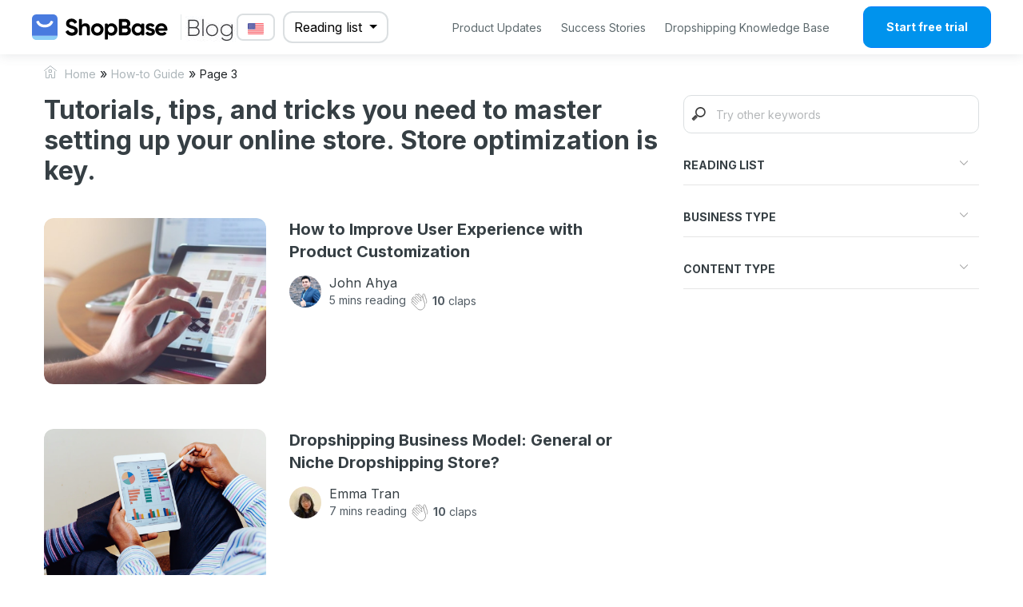

--- FILE ---
content_type: text/html; charset=UTF-8
request_url: https://www.shopbase.com/blog/en/how-to-guide/page/3
body_size: 67890
content:
<!DOCTYPE html>
<html lang="en">

<head>
        <meta charset="UTF-8">
    <meta name='viewport' content='width=device-width, initial-scale=1.0, maximum-scale=1.0, user-scalable=0' />
    <meta http-equiv="X-UA-Compatible" content="ie=edge">
    <link rel="icon" type="image/png" href="https://www.shopbase.com/blog/wp-content/themes/boostFlow-blog/assets/img/shopbase-favicon.png" />
<!--    <script type="text/javascript" src="//s7.addthis.com/js/300/addthis_widget.js#pubid=ra-5b14bbe63bc67740"></script>-->
    <title>
        How-to Guide - Online Store Marketing Tips and more by ShopBase    </title>
	<script type="text/javascript">
		var ajaxurl = "https://www.shopbase.com/blog/wp-admin/admin-ajax.php";
	</script>
    <script>
        var baseUrl = "https://www.shopbase.com/blog"
    </script>
    <meta name='robots' content='noindex, follow' />
	<style>img:is([sizes="auto" i], [sizes^="auto," i]) { contain-intrinsic-size: 3000px 1500px }</style>
	
	<!-- This site is optimized with the Yoast SEO plugin v25.7 - https://yoast.com/wordpress/plugins/seo/ -->
	<meta name="description" content="Tutorials, tips, and tricks you need to master setting up your online store. Store optimization is key. Learn more with ShopBase now!" />
	<meta property="og:locale" content="en_US" />
	<meta property="og:type" content="article" />
	<meta property="og:title" content="How-to Guide - Online Store Marketing Tips and more by ShopBase" />
	<meta property="og:description" content="Tutorials, tips, and tricks you need to master setting up your online store. Store optimization is key. Learn more with ShopBase now!" />
	<meta property="og:url" content="https://www.shopbase.com/blog/en/how-to-guide" />
	<meta property="og:site_name" content="ShopBase Blog" />
	<meta name="twitter:card" content="summary_large_image" />
	<script type="application/ld+json" class="yoast-schema-graph">{"@context":"https://schema.org","@graph":[{"@type":"CollectionPage","@id":"https://www.shopbase.com/blog/en/how-to-guide","url":"https://www.shopbase.com/blog/en/how-to-guide","name":"How-to Guide - Online Store Marketing Tips and more by ShopBase","isPartOf":{"@id":"https://www.shopbase.com/blog/#website"},"primaryImageOfPage":{"@id":"https://www.shopbase.com/blog/en/how-to-guide#primaryimage"},"image":{"@id":"https://www.shopbase.com/blog/en/how-to-guide#primaryimage"},"thumbnailUrl":"https://www.shopbase.com/blog/wp-content/uploads/2021/06/photo-1508921340878-ba53e1f016ec-1.jpg","description":"Tutorials, tips, and tricks you need to master setting up your online store. Store optimization is key. Learn more with ShopBase now!","breadcrumb":{"@id":"https://www.shopbase.com/blog/en/how-to-guide#breadcrumb"},"inLanguage":"en-US"},{"@type":"ImageObject","inLanguage":"en-US","@id":"https://www.shopbase.com/blog/en/how-to-guide#primaryimage","url":"https://www.shopbase.com/blog/wp-content/uploads/2021/06/photo-1508921340878-ba53e1f016ec-1.jpg","contentUrl":"https://www.shopbase.com/blog/wp-content/uploads/2021/06/photo-1508921340878-ba53e1f016ec-1.jpg","width":1152,"height":525,"caption":"How to Improve User Experience with Ecommerce Product Customization"},{"@type":"BreadcrumbList","@id":"https://www.shopbase.com/blog/en/how-to-guide#breadcrumb","itemListElement":[{"@type":"ListItem","position":1,"name":"Home","item":"https://www.shopbase.com/blog"},{"@type":"ListItem","position":2,"name":"How-to Guide"}]},{"@type":"WebSite","@id":"https://www.shopbase.com/blog/#website","url":"https://www.shopbase.com/blog/","name":"ShopBase Blog","description":"Cross-border Commerce Made Easy","publisher":{"@id":"https://www.shopbase.com/blog/#organization"},"potentialAction":[{"@type":"SearchAction","target":{"@type":"EntryPoint","urlTemplate":"https://www.shopbase.com/blog/?s={search_term_string}"},"query-input":{"@type":"PropertyValueSpecification","valueRequired":true,"valueName":"search_term_string"}}],"inLanguage":"en-US"},{"@type":"Organization","@id":"https://www.shopbase.com/blog/#organization","name":"ShopBase","url":"https://www.shopbase.com/blog/","logo":{"@type":"ImageObject","inLanguage":"en-US","@id":"https://www.shopbase.com/blog/#/schema/logo/image/","url":"https://www.shopbase.com/blog/wp-content/uploads/2021/06/shopbase-wiki-logo.svg","contentUrl":"https://www.shopbase.com/blog/wp-content/uploads/2021/06/shopbase-wiki-logo.svg","width":"1024","height":"1024","caption":"ShopBase"},"image":{"@id":"https://www.shopbase.com/blog/#/schema/logo/image/"}}]}</script>
	<!-- / Yoast SEO plugin. -->


<link rel='dns-prefetch' href='//static.addtoany.com' />
<link rel="alternate" type="application/rss+xml" title="ShopBase Blog &raquo; How-to Guide Category Feed" href="https://www.shopbase.com/blog/en/how-to-guide/feed" />
<script type="text/javascript">
/* <![CDATA[ */
window._wpemojiSettings = {"baseUrl":"https:\/\/s.w.org\/images\/core\/emoji\/16.0.1\/72x72\/","ext":".png","svgUrl":"https:\/\/s.w.org\/images\/core\/emoji\/16.0.1\/svg\/","svgExt":".svg","source":{"concatemoji":"https:\/\/www.shopbase.com\/blog\/wp-includes\/js\/wp-emoji-release.min.js?ver=6.8.2"}};
/*! This file is auto-generated */
!function(s,n){var o,i,e;function c(e){try{var t={supportTests:e,timestamp:(new Date).valueOf()};sessionStorage.setItem(o,JSON.stringify(t))}catch(e){}}function p(e,t,n){e.clearRect(0,0,e.canvas.width,e.canvas.height),e.fillText(t,0,0);var t=new Uint32Array(e.getImageData(0,0,e.canvas.width,e.canvas.height).data),a=(e.clearRect(0,0,e.canvas.width,e.canvas.height),e.fillText(n,0,0),new Uint32Array(e.getImageData(0,0,e.canvas.width,e.canvas.height).data));return t.every(function(e,t){return e===a[t]})}function u(e,t){e.clearRect(0,0,e.canvas.width,e.canvas.height),e.fillText(t,0,0);for(var n=e.getImageData(16,16,1,1),a=0;a<n.data.length;a++)if(0!==n.data[a])return!1;return!0}function f(e,t,n,a){switch(t){case"flag":return n(e,"\ud83c\udff3\ufe0f\u200d\u26a7\ufe0f","\ud83c\udff3\ufe0f\u200b\u26a7\ufe0f")?!1:!n(e,"\ud83c\udde8\ud83c\uddf6","\ud83c\udde8\u200b\ud83c\uddf6")&&!n(e,"\ud83c\udff4\udb40\udc67\udb40\udc62\udb40\udc65\udb40\udc6e\udb40\udc67\udb40\udc7f","\ud83c\udff4\u200b\udb40\udc67\u200b\udb40\udc62\u200b\udb40\udc65\u200b\udb40\udc6e\u200b\udb40\udc67\u200b\udb40\udc7f");case"emoji":return!a(e,"\ud83e\udedf")}return!1}function g(e,t,n,a){var r="undefined"!=typeof WorkerGlobalScope&&self instanceof WorkerGlobalScope?new OffscreenCanvas(300,150):s.createElement("canvas"),o=r.getContext("2d",{willReadFrequently:!0}),i=(o.textBaseline="top",o.font="600 32px Arial",{});return e.forEach(function(e){i[e]=t(o,e,n,a)}),i}function t(e){var t=s.createElement("script");t.src=e,t.defer=!0,s.head.appendChild(t)}"undefined"!=typeof Promise&&(o="wpEmojiSettingsSupports",i=["flag","emoji"],n.supports={everything:!0,everythingExceptFlag:!0},e=new Promise(function(e){s.addEventListener("DOMContentLoaded",e,{once:!0})}),new Promise(function(t){var n=function(){try{var e=JSON.parse(sessionStorage.getItem(o));if("object"==typeof e&&"number"==typeof e.timestamp&&(new Date).valueOf()<e.timestamp+604800&&"object"==typeof e.supportTests)return e.supportTests}catch(e){}return null}();if(!n){if("undefined"!=typeof Worker&&"undefined"!=typeof OffscreenCanvas&&"undefined"!=typeof URL&&URL.createObjectURL&&"undefined"!=typeof Blob)try{var e="postMessage("+g.toString()+"("+[JSON.stringify(i),f.toString(),p.toString(),u.toString()].join(",")+"));",a=new Blob([e],{type:"text/javascript"}),r=new Worker(URL.createObjectURL(a),{name:"wpTestEmojiSupports"});return void(r.onmessage=function(e){c(n=e.data),r.terminate(),t(n)})}catch(e){}c(n=g(i,f,p,u))}t(n)}).then(function(e){for(var t in e)n.supports[t]=e[t],n.supports.everything=n.supports.everything&&n.supports[t],"flag"!==t&&(n.supports.everythingExceptFlag=n.supports.everythingExceptFlag&&n.supports[t]);n.supports.everythingExceptFlag=n.supports.everythingExceptFlag&&!n.supports.flag,n.DOMReady=!1,n.readyCallback=function(){n.DOMReady=!0}}).then(function(){return e}).then(function(){var e;n.supports.everything||(n.readyCallback(),(e=n.source||{}).concatemoji?t(e.concatemoji):e.wpemoji&&e.twemoji&&(t(e.twemoji),t(e.wpemoji)))}))}((window,document),window._wpemojiSettings);
/* ]]> */
</script>
<style id='wp-emoji-styles-inline-css' type='text/css'>

	img.wp-smiley, img.emoji {
		display: inline !important;
		border: none !important;
		box-shadow: none !important;
		height: 1em !important;
		width: 1em !important;
		margin: 0 0.07em !important;
		vertical-align: -0.1em !important;
		background: none !important;
		padding: 0 !important;
	}
</style>
<link rel='stylesheet' id='wp-block-library-css' href='https://www.shopbase.com/blog/wp-includes/css/dist/block-library/style.min.css?ver=6.8.2' type='text/css' media='all' />
<style id='classic-theme-styles-inline-css' type='text/css'>
/*! This file is auto-generated */
.wp-block-button__link{color:#fff;background-color:#32373c;border-radius:9999px;box-shadow:none;text-decoration:none;padding:calc(.667em + 2px) calc(1.333em + 2px);font-size:1.125em}.wp-block-file__button{background:#32373c;color:#fff;text-decoration:none}
</style>
<link rel='stylesheet' id='magnific-popup-css' href='https://www.shopbase.com/blog/wp-content/plugins/gutentor/assets/library/magnific-popup/magnific-popup.min.css?ver=1.8.0' type='text/css' media='all' />
<link rel='stylesheet' id='slick-css' href='https://www.shopbase.com/blog/wp-content/plugins/gutentor/assets/library/slick/slick.min.css?ver=1.8.1' type='text/css' media='all' />
<link rel='stylesheet' id='fontawesome-css' href='https://www.shopbase.com/blog/wp-content/plugins/gutentor/assets/library/fontawesome/css/all.min.css?ver=5.12.0' type='text/css' media='all' />
<link rel='stylesheet' id='wpness-grid-css' href='https://www.shopbase.com/blog/wp-content/plugins/gutentor/assets/library/wpness-grid/wpness-grid.css?ver=1.0.0' type='text/css' media='all' />
<link rel='stylesheet' id='animate-css' href='https://www.shopbase.com/blog/wp-content/plugins/gutentor/assets/library/animatecss/animate.min.css?ver=3.7.2' type='text/css' media='all' />
<link rel='stylesheet' id='wp-components-css' href='https://www.shopbase.com/blog/wp-includes/css/dist/components/style.min.css?ver=6.8.2' type='text/css' media='all' />
<link rel='stylesheet' id='wp-preferences-css' href='https://www.shopbase.com/blog/wp-includes/css/dist/preferences/style.min.css?ver=6.8.2' type='text/css' media='all' />
<link rel='stylesheet' id='wp-block-editor-css' href='https://www.shopbase.com/blog/wp-includes/css/dist/block-editor/style.min.css?ver=6.8.2' type='text/css' media='all' />
<link rel='stylesheet' id='wp-reusable-blocks-css' href='https://www.shopbase.com/blog/wp-includes/css/dist/reusable-blocks/style.min.css?ver=6.8.2' type='text/css' media='all' />
<link rel='stylesheet' id='wp-patterns-css' href='https://www.shopbase.com/blog/wp-includes/css/dist/patterns/style.min.css?ver=6.8.2' type='text/css' media='all' />
<link rel='stylesheet' id='wp-editor-css' href='https://www.shopbase.com/blog/wp-includes/css/dist/editor/style.min.css?ver=6.8.2' type='text/css' media='all' />
<link rel='stylesheet' id='gutentor-css' href='https://www.shopbase.com/blog/wp-content/plugins/gutentor/dist/blocks.style.build.css?ver=3.5.1' type='text/css' media='all' />
<style id='global-styles-inline-css' type='text/css'>
:root{--wp--preset--aspect-ratio--square: 1;--wp--preset--aspect-ratio--4-3: 4/3;--wp--preset--aspect-ratio--3-4: 3/4;--wp--preset--aspect-ratio--3-2: 3/2;--wp--preset--aspect-ratio--2-3: 2/3;--wp--preset--aspect-ratio--16-9: 16/9;--wp--preset--aspect-ratio--9-16: 9/16;--wp--preset--color--black: #000000;--wp--preset--color--cyan-bluish-gray: #abb8c3;--wp--preset--color--white: #ffffff;--wp--preset--color--pale-pink: #f78da7;--wp--preset--color--vivid-red: #cf2e2e;--wp--preset--color--luminous-vivid-orange: #ff6900;--wp--preset--color--luminous-vivid-amber: #fcb900;--wp--preset--color--light-green-cyan: #7bdcb5;--wp--preset--color--vivid-green-cyan: #00d084;--wp--preset--color--pale-cyan-blue: #8ed1fc;--wp--preset--color--vivid-cyan-blue: #0693e3;--wp--preset--color--vivid-purple: #9b51e0;--wp--preset--gradient--vivid-cyan-blue-to-vivid-purple: linear-gradient(135deg,rgba(6,147,227,1) 0%,rgb(155,81,224) 100%);--wp--preset--gradient--light-green-cyan-to-vivid-green-cyan: linear-gradient(135deg,rgb(122,220,180) 0%,rgb(0,208,130) 100%);--wp--preset--gradient--luminous-vivid-amber-to-luminous-vivid-orange: linear-gradient(135deg,rgba(252,185,0,1) 0%,rgba(255,105,0,1) 100%);--wp--preset--gradient--luminous-vivid-orange-to-vivid-red: linear-gradient(135deg,rgba(255,105,0,1) 0%,rgb(207,46,46) 100%);--wp--preset--gradient--very-light-gray-to-cyan-bluish-gray: linear-gradient(135deg,rgb(238,238,238) 0%,rgb(169,184,195) 100%);--wp--preset--gradient--cool-to-warm-spectrum: linear-gradient(135deg,rgb(74,234,220) 0%,rgb(151,120,209) 20%,rgb(207,42,186) 40%,rgb(238,44,130) 60%,rgb(251,105,98) 80%,rgb(254,248,76) 100%);--wp--preset--gradient--blush-light-purple: linear-gradient(135deg,rgb(255,206,236) 0%,rgb(152,150,240) 100%);--wp--preset--gradient--blush-bordeaux: linear-gradient(135deg,rgb(254,205,165) 0%,rgb(254,45,45) 50%,rgb(107,0,62) 100%);--wp--preset--gradient--luminous-dusk: linear-gradient(135deg,rgb(255,203,112) 0%,rgb(199,81,192) 50%,rgb(65,88,208) 100%);--wp--preset--gradient--pale-ocean: linear-gradient(135deg,rgb(255,245,203) 0%,rgb(182,227,212) 50%,rgb(51,167,181) 100%);--wp--preset--gradient--electric-grass: linear-gradient(135deg,rgb(202,248,128) 0%,rgb(113,206,126) 100%);--wp--preset--gradient--midnight: linear-gradient(135deg,rgb(2,3,129) 0%,rgb(40,116,252) 100%);--wp--preset--font-size--small: 13px;--wp--preset--font-size--medium: 20px;--wp--preset--font-size--large: 36px;--wp--preset--font-size--x-large: 42px;--wp--preset--spacing--20: 0.44rem;--wp--preset--spacing--30: 0.67rem;--wp--preset--spacing--40: 1rem;--wp--preset--spacing--50: 1.5rem;--wp--preset--spacing--60: 2.25rem;--wp--preset--spacing--70: 3.38rem;--wp--preset--spacing--80: 5.06rem;--wp--preset--shadow--natural: 6px 6px 9px rgba(0, 0, 0, 0.2);--wp--preset--shadow--deep: 12px 12px 50px rgba(0, 0, 0, 0.4);--wp--preset--shadow--sharp: 6px 6px 0px rgba(0, 0, 0, 0.2);--wp--preset--shadow--outlined: 6px 6px 0px -3px rgba(255, 255, 255, 1), 6px 6px rgba(0, 0, 0, 1);--wp--preset--shadow--crisp: 6px 6px 0px rgba(0, 0, 0, 1);}:where(.is-layout-flex){gap: 0.5em;}:where(.is-layout-grid){gap: 0.5em;}body .is-layout-flex{display: flex;}.is-layout-flex{flex-wrap: wrap;align-items: center;}.is-layout-flex > :is(*, div){margin: 0;}body .is-layout-grid{display: grid;}.is-layout-grid > :is(*, div){margin: 0;}:where(.wp-block-columns.is-layout-flex){gap: 2em;}:where(.wp-block-columns.is-layout-grid){gap: 2em;}:where(.wp-block-post-template.is-layout-flex){gap: 1.25em;}:where(.wp-block-post-template.is-layout-grid){gap: 1.25em;}.has-black-color{color: var(--wp--preset--color--black) !important;}.has-cyan-bluish-gray-color{color: var(--wp--preset--color--cyan-bluish-gray) !important;}.has-white-color{color: var(--wp--preset--color--white) !important;}.has-pale-pink-color{color: var(--wp--preset--color--pale-pink) !important;}.has-vivid-red-color{color: var(--wp--preset--color--vivid-red) !important;}.has-luminous-vivid-orange-color{color: var(--wp--preset--color--luminous-vivid-orange) !important;}.has-luminous-vivid-amber-color{color: var(--wp--preset--color--luminous-vivid-amber) !important;}.has-light-green-cyan-color{color: var(--wp--preset--color--light-green-cyan) !important;}.has-vivid-green-cyan-color{color: var(--wp--preset--color--vivid-green-cyan) !important;}.has-pale-cyan-blue-color{color: var(--wp--preset--color--pale-cyan-blue) !important;}.has-vivid-cyan-blue-color{color: var(--wp--preset--color--vivid-cyan-blue) !important;}.has-vivid-purple-color{color: var(--wp--preset--color--vivid-purple) !important;}.has-black-background-color{background-color: var(--wp--preset--color--black) !important;}.has-cyan-bluish-gray-background-color{background-color: var(--wp--preset--color--cyan-bluish-gray) !important;}.has-white-background-color{background-color: var(--wp--preset--color--white) !important;}.has-pale-pink-background-color{background-color: var(--wp--preset--color--pale-pink) !important;}.has-vivid-red-background-color{background-color: var(--wp--preset--color--vivid-red) !important;}.has-luminous-vivid-orange-background-color{background-color: var(--wp--preset--color--luminous-vivid-orange) !important;}.has-luminous-vivid-amber-background-color{background-color: var(--wp--preset--color--luminous-vivid-amber) !important;}.has-light-green-cyan-background-color{background-color: var(--wp--preset--color--light-green-cyan) !important;}.has-vivid-green-cyan-background-color{background-color: var(--wp--preset--color--vivid-green-cyan) !important;}.has-pale-cyan-blue-background-color{background-color: var(--wp--preset--color--pale-cyan-blue) !important;}.has-vivid-cyan-blue-background-color{background-color: var(--wp--preset--color--vivid-cyan-blue) !important;}.has-vivid-purple-background-color{background-color: var(--wp--preset--color--vivid-purple) !important;}.has-black-border-color{border-color: var(--wp--preset--color--black) !important;}.has-cyan-bluish-gray-border-color{border-color: var(--wp--preset--color--cyan-bluish-gray) !important;}.has-white-border-color{border-color: var(--wp--preset--color--white) !important;}.has-pale-pink-border-color{border-color: var(--wp--preset--color--pale-pink) !important;}.has-vivid-red-border-color{border-color: var(--wp--preset--color--vivid-red) !important;}.has-luminous-vivid-orange-border-color{border-color: var(--wp--preset--color--luminous-vivid-orange) !important;}.has-luminous-vivid-amber-border-color{border-color: var(--wp--preset--color--luminous-vivid-amber) !important;}.has-light-green-cyan-border-color{border-color: var(--wp--preset--color--light-green-cyan) !important;}.has-vivid-green-cyan-border-color{border-color: var(--wp--preset--color--vivid-green-cyan) !important;}.has-pale-cyan-blue-border-color{border-color: var(--wp--preset--color--pale-cyan-blue) !important;}.has-vivid-cyan-blue-border-color{border-color: var(--wp--preset--color--vivid-cyan-blue) !important;}.has-vivid-purple-border-color{border-color: var(--wp--preset--color--vivid-purple) !important;}.has-vivid-cyan-blue-to-vivid-purple-gradient-background{background: var(--wp--preset--gradient--vivid-cyan-blue-to-vivid-purple) !important;}.has-light-green-cyan-to-vivid-green-cyan-gradient-background{background: var(--wp--preset--gradient--light-green-cyan-to-vivid-green-cyan) !important;}.has-luminous-vivid-amber-to-luminous-vivid-orange-gradient-background{background: var(--wp--preset--gradient--luminous-vivid-amber-to-luminous-vivid-orange) !important;}.has-luminous-vivid-orange-to-vivid-red-gradient-background{background: var(--wp--preset--gradient--luminous-vivid-orange-to-vivid-red) !important;}.has-very-light-gray-to-cyan-bluish-gray-gradient-background{background: var(--wp--preset--gradient--very-light-gray-to-cyan-bluish-gray) !important;}.has-cool-to-warm-spectrum-gradient-background{background: var(--wp--preset--gradient--cool-to-warm-spectrum) !important;}.has-blush-light-purple-gradient-background{background: var(--wp--preset--gradient--blush-light-purple) !important;}.has-blush-bordeaux-gradient-background{background: var(--wp--preset--gradient--blush-bordeaux) !important;}.has-luminous-dusk-gradient-background{background: var(--wp--preset--gradient--luminous-dusk) !important;}.has-pale-ocean-gradient-background{background: var(--wp--preset--gradient--pale-ocean) !important;}.has-electric-grass-gradient-background{background: var(--wp--preset--gradient--electric-grass) !important;}.has-midnight-gradient-background{background: var(--wp--preset--gradient--midnight) !important;}.has-small-font-size{font-size: var(--wp--preset--font-size--small) !important;}.has-medium-font-size{font-size: var(--wp--preset--font-size--medium) !important;}.has-large-font-size{font-size: var(--wp--preset--font-size--large) !important;}.has-x-large-font-size{font-size: var(--wp--preset--font-size--x-large) !important;}
:where(.wp-block-post-template.is-layout-flex){gap: 1.25em;}:where(.wp-block-post-template.is-layout-grid){gap: 1.25em;}
:where(.wp-block-columns.is-layout-flex){gap: 2em;}:where(.wp-block-columns.is-layout-grid){gap: 2em;}
:root :where(.wp-block-pullquote){font-size: 1.5em;line-height: 1.6;}
</style>
<link rel='stylesheet' id='redux-extendify-styles-css' href='https://www.shopbase.com/blog/wp-content/plugins/worth-the-read/options/assets/css/extendify-utilities.css?ver=4.4.5' type='text/css' media='all' />
<link rel='stylesheet' id='wtr-css-css' href='https://www.shopbase.com/blog/wp-content/plugins/worth-the-read/css/wtr.css?ver=6.8.2' type='text/css' media='all' />
<link rel='stylesheet' id='mc4wp-form-themes-css' href='https://www.shopbase.com/blog/wp-content/plugins/mailchimp-for-wp/assets/css/form-themes.css?ver=4.10.6' type='text/css' media='all' />
<link rel='stylesheet' id='ez-toc-css' href='https://www.shopbase.com/blog/wp-content/plugins/easy-table-of-contents/assets/css/screen.min.css?ver=2.0.76' type='text/css' media='all' />
<style id='ez-toc-inline-css' type='text/css'>
div#ez-toc-container .ez-toc-title {font-size: 120%;}div#ez-toc-container .ez-toc-title {font-weight: 500;}div#ez-toc-container ul li , div#ez-toc-container ul li a {font-size: 95%;}div#ez-toc-container ul li , div#ez-toc-container ul li a {font-weight: 500;}div#ez-toc-container nav ul ul li {font-size: 90%;}
</style>
<link rel='stylesheet' id='owl.carousel-css' href='https://www.shopbase.com/blog/wp-content/themes/boostFlow-blog/assets/vendor/owl.carousel/owl.carousel.min.css?ver=2.3.5' type='text/css' media='all' />
<link rel='stylesheet' id='twitter-bootstrap-css' href='https://www.shopbase.com/blog/wp-content/themes/boostFlow-blog/assets/vendor/twitter-bootstrap.min.css?ver=4.0.0' type='text/css' media='all' />
<link rel='stylesheet' id='main_css-css' href='https://www.shopbase.com/blog/wp-content/themes/boostFlow-blog/style.css?ver=6.6.3' type='text/css' media='all' />
<link rel='stylesheet' id='addtoany-css' href='https://www.shopbase.com/blog/wp-content/plugins/add-to-any/addtoany.min.css?ver=1.16' type='text/css' media='all' />
<link rel='stylesheet' id='forget-about-shortcode-buttons-css' href='https://www.shopbase.com/blog/wp-content/plugins/forget-about-shortcode-buttons/public/css/button-styles.css?ver=2.1.3' type='text/css' media='all' />
<script type="text/javascript" src="https://www.shopbase.com/blog/wp-includes/js/jquery/jquery.min.js?ver=3.7.1" id="jquery-core-js"></script>
<script type="text/javascript" src="https://www.shopbase.com/blog/wp-includes/js/jquery/jquery-migrate.min.js?ver=3.4.1" id="jquery-migrate-js"></script>
<script type="text/javascript" id="addtoany-core-js-before">
/* <![CDATA[ */
window.a2a_config=window.a2a_config||{};a2a_config.callbacks=[];a2a_config.overlays=[];a2a_config.templates={};
a2a_config.icon_color="transparent,#0a0a0a";
/* ]]> */
</script>
<script type="text/javascript" defer src="https://static.addtoany.com/menu/page.js" id="addtoany-core-js"></script>
<script type="text/javascript" defer src="https://www.shopbase.com/blog/wp-content/plugins/add-to-any/addtoany.min.js?ver=1.1" id="addtoany-jquery-js"></script>
<script type="text/javascript" src="https://www.shopbase.com/blog/wp-content/themes/boostFlow-blog/assets/js/vendor/slick.min.js?ver=6.8.2" id="slick_js-js"></script>
<script type="text/javascript" src="https://www.shopbase.com/blog/wp-content/themes/boostFlow-blog/assets/js/sticky-sidebar.min.js?ver=3.3.1" id="sticky-sidebar-js"></script>
<script type="text/javascript" src="https://www.shopbase.com/blog/wp-content/themes/boostFlow-blog/assets/vendor/owl.carousel/owl.carousel.min.js?ver=6.8.2" id="owl.carousel-js"></script>
<script type="text/javascript" src="https://www.shopbase.com/blog/wp-content/themes/boostFlow-blog/assets/js/js.cookie.min.js?ver=2.2.2" id="js_cookie-js"></script>
<script type="text/javascript" src="https://www.shopbase.com/blog/wp-content/themes/boostFlow-blog/assets/js/twitter-bootstrap.min.js?ver=4.0.0" id="twitter-bootstrap-js"></script>
<script type="text/javascript" src="https://www.shopbase.com/blog/wp-content/themes/boostFlow-blog/assets/js/integrate.js?ver=6.8.2" id="integrate_js-js"></script>
<link rel="https://api.w.org/" href="https://www.shopbase.com/blog/wp-json/" /><link rel="alternate" title="JSON" type="application/json" href="https://www.shopbase.com/blog/wp-json/wp/v2/categories/4" /><link rel="EditURI" type="application/rsd+xml" title="RSD" href="https://www.shopbase.com/blog/xmlrpc.php?rsd" />
<meta name="generator" content="WordPress 6.8.2" />
<!-- / HREFLANG Tags by DCGWS Version 2.0.0 -->
<link rel="alternate" href="https://www.shopbase.com/blog/en/how-to-guide" hreflang="en" />
<!-- / HREFLANG Tags by DCGWS -->
<meta name="generator" content="Redux 4.4.5" /><style type="text/css">.wtr-time-wrap{ 
    /* wraps the entire label */
    margin: 0 10px;

}
.wtr-time-number{ 
    /* applies only to the number */
    
}</style><style id="wtr_settings-dynamic-css" title="dynamic-css" class="redux-options-output">.wtr-time-wrap{color:#CCCCCC;font-size:16px;}</style></head>

<body class="archive paged category category-how-to-guide category-4 paged-3 category-paged-3 wp-theme-boostFlow-blog gutentor-active">
    <header id="main-header">
				        <div class="header-container">
            <nav class="navbar navbar-expand-lg">
							                <div class="header-desktop" style="margin: 0 auto; width: 1200px">
					<div class="wrap-brand" style="display: flex; align-items: center">
						<a id="header-logo" class="navbar-brand" href="https://www.shopbase.com/" target="_blank" rel="home">
							<img width="170" src='https://www.shopbase.com/blog/wp-content/uploads/2021/06/shopbase-wiki-logo.svg' alt='ShopBase Blog' class="logo-header">
						</a>
													<span class="brand-sperator"></span>
							<a class="blog-homepage" href="https://www.shopbase.com/blog/en">
																	<img src="https://www.shopbase.com/blog/wp-content/themes/boostFlow-blog/assets/img/blog-logo.JPG" alt="Shopbase blog" />
															</a>
																			<div class="switch-language-wrapper">
								<div class="sb-filter-campaign-wrapper">
                <img src="https://www.shopbase.com/blog/wp-content/themes/boostFlow-blog/assets/img/United-States.png" style="width: 20px;" class="ensign-icon" alt="ensign-icon"/>
                 <select class="sb-filter-campaign-select" >
        <option value="en"
			selected>
             English
        </option>
		<option value="vn"
			>
            Tiếng Việt
        </option>
        <option value="zh"
            >
              中文(简体）
        </option>
    </select>
</div>
							</div>
												<div class="reading-list">
														<div name="reading-list" id="reading-list" class="dropdown">
								<button class="btn dropdown-toggle" type="button" id="dropdownMenuButton" data-toggle="dropdown" aria-haspopup="true" aria-expanded="false" style="border: 2px solid #dbdfe1;background: #fff;width: 100%;border-radius: 12px;">
									Reading list								</button>
								<div class="dropdown-menu" aria-labelledby="dropdownMenuButton" style="width: auto">
																			<a class="dropdown-item"
										   href="https://www.shopbase.com/blog/en/start-your-store/">Start Your Store</a>
																				<a class="dropdown-item"
										   href="https://www.shopbase.com/blog/en/drive-traffic-and-sales/">Drive Traffic & Sales</a>
																				<a class="dropdown-item"
										   href="https://www.shopbase.com/blog/en/find-products-to-sell/">Find Products To Sell</a>
																				<a class="dropdown-item"
										   href="https://www.shopbase.com/blog/en/fulfill-orders/">Fulfill Orders</a>
																				<a class="dropdown-item"
										   href="https://www.shopbase.com/blog/en/increase-conversions/">Increase Conversions</a>
																		</div>
							</div>
						</div>
					</div>
					<button class="navbar-toggler" type="button" data-toggle="collapse" data-target="#navbarSupportedContent" aria-controls="navbarSupportedContent" aria-expanded="false" aria-label="Toggle navigation">
						<span class="navbar-toggler-icon"></span>
					</button>
										<div id="shopbase-example-navbar-collapse" class="collapse navbar-collapse"><ul id="menu-main-menu-en" class="nav navbar-nav ml-auto" itemscope itemtype="http://www.schema.org/SiteNavigationElement"><li  id="menu-item-11133" class="menu-item menu-item-type-custom menu-item-object-custom menu-item-11133 nav-item"><a itemprop="url" href="https://www.shopbase.com/blog/en/product-updates" class="nav-link"><span itemprop="name">Product Updates</span></a></li>
<li  id="menu-item-11134" class="menu-item menu-item-type-custom menu-item-object-custom menu-item-11134 nav-item"><a itemprop="url" href="https://www.shopbase.com/blog/en/case-studies" class="nav-link"><span itemprop="name">Success Stories</span></a></li>
<li  id="menu-item-8127" class="menu-item menu-item-type-custom menu-item-object-custom menu-item-8127 nav-item"><a itemprop="url" href="https://www.shopbase.com/dropshipping-knowledge-base" class="nav-link"><span itemprop="name">Dropshipping Knowledge Base</span></a></li>
</ul></div>					<div class="action-container">
													<a href="https://accounts.shopbase.com/sign-up?utm_term=sbase_blog" target="_blank" style="height: 100%; line-height: 50px; padding: 0px 28px" class="btn-primary btn register-btn">Start free trial</a>
											</div>
				</div>
            </nav>
        </div>
    </header>
<div class="container category-container">
	<p id="breadcrumbs"><span><span><a href="https://www.shopbase.com/blog">Home</a></span> » <span><a href="https://www.shopbase.com/blog/en/how-to-guide">How-to Guide</a></span> » <span class="breadcrumb_last" aria-current="page">Page 3</span></span></p>    <div id="category-page">
        <div class="row show-category">
            <section class="col-12 col-md-8 container-category">
								<div class="head">
											<h1 class="title">Tutorials, tips, and tricks you need to master setting up your online store. Store optimization is key.</h1>
									</div>
                <div class="category-body">
                    						<div class="col-12 post-show">
	<div class="post-show-wrapper row">
		<div class="col-4 thumbnail">
			<div class="border-thumbnail">
				<a href="https://www.shopbase.com/blog/en/improve-user-experience-with-product-customization.html">
					<img width="1152" height="525" src="https://www.shopbase.com/blog/wp-content/uploads/2021/06/photo-1508921340878-ba53e1f016ec-1.jpg" class="attachment-post-thumbnail size-post-thumbnail wp-post-image" alt="How to Improve User Experience with Ecommerce Product Customization" decoding="async" fetchpriority="high" srcset="https://www.shopbase.com/blog/wp-content/uploads/2021/06/photo-1508921340878-ba53e1f016ec-1.jpg 1152w, https://www.shopbase.com/blog/wp-content/uploads/2021/06/photo-1508921340878-ba53e1f016ec-1-300x137.jpg 300w, https://www.shopbase.com/blog/wp-content/uploads/2021/06/photo-1508921340878-ba53e1f016ec-1-1024x467.jpg 1024w, https://www.shopbase.com/blog/wp-content/uploads/2021/06/photo-1508921340878-ba53e1f016ec-1-768x350.jpg 768w" sizes="(max-width: 1152px) 100vw, 1152px" />				</a>
			</div>
		</div>
		<div class="col-8 content">
						<h2 class="title" id="title-js"><a href="https://www.shopbase.com/blog/en/improve-user-experience-with-product-customization.html">How to Improve User Experience with Product Customization</a>
			</h2>
						<div class="d-flex m-t align-item-center">
				<img alt='avatar' src='https://secure.gravatar.com/avatar/34ae6a609bfe6e15cb6e9d9ff1d6138609f9e096dd96f6e185004f90c521dd77?s=40&#038;d=mm&#038;r=g' srcset='https://secure.gravatar.com/avatar/34ae6a609bfe6e15cb6e9d9ff1d6138609f9e096dd96f6e185004f90c521dd77?s=80&#038;d=mm&#038;r=g 2x' class='avatar avatar-40 photo' height='40' width='40' decoding='async'/>				<div class="">
					<p class="author-name">John Ahya</p>
					<div class="d-flex align-items-center justify-content-center">
													<p class="reading-time"><span class="span-reading-time rt-reading-time"><span class="rt-label rt-prefix"></span> <span class="rt-time"> 5</span> <span class="rt-label rt-postfix">mins reading</span></span></p>
												<div class="d-flex align-items-center justify-content-center">
							<button class="clap-button">
								<img src="https://www.shopbase.com/blog/wp-content/themes/boostFlow-blog/assets/img/clap-icon.svg" alt="clap-icon" />
							</button>
							<p class="mg-0 p-s14 color-525"><b>10</b> claps</p>
						</div>
					</div>
				</div>
			</div>
		</div>
	</div>
</div>
                    						<div class="col-12 post-show">
	<div class="post-show-wrapper row">
		<div class="col-4 thumbnail">
			<div class="border-thumbnail">
				<a href="https://www.shopbase.com/blog/en/general-and-niche-dropshiping-store.html">
					<img width="4800" height="2188" src="https://www.shopbase.com/blog/wp-content/uploads/2021/05/blog-4-01.png" class="attachment-post-thumbnail size-post-thumbnail wp-post-image" alt="" decoding="async" srcset="https://www.shopbase.com/blog/wp-content/uploads/2021/05/blog-4-01.png 4800w, https://www.shopbase.com/blog/wp-content/uploads/2021/05/blog-4-01-300x137.png 300w, https://www.shopbase.com/blog/wp-content/uploads/2021/05/blog-4-01-1024x467.png 1024w, https://www.shopbase.com/blog/wp-content/uploads/2021/05/blog-4-01-768x350.png 768w, https://www.shopbase.com/blog/wp-content/uploads/2021/05/blog-4-01-1536x700.png 1536w, https://www.shopbase.com/blog/wp-content/uploads/2021/05/blog-4-01-2048x934.png 2048w" sizes="(max-width: 4800px) 100vw, 4800px" />				</a>
			</div>
		</div>
		<div class="col-8 content">
						<h2 class="title" id="title-js"><a href="https://www.shopbase.com/blog/en/general-and-niche-dropshiping-store.html">Dropshipping Business Model: General or Niche Dropshipping Store?</a>
			</h2>
						<div class="d-flex m-t align-item-center">
				<img alt='avatar' src='https://www.shopbase.com/blog/wp-content/uploads/2021/12/avatar_user_15_1639452610-40x40.jpeg' srcset='https://www.shopbase.com/blog/wp-content/uploads/2021/12/avatar_user_15_1639452610-80x80.jpeg 2x' class='avatar avatar-40 photo' height='40' width='40' decoding='async'/>				<div class="">
					<p class="author-name">Emma Tran</p>
					<div class="d-flex align-items-center justify-content-center">
													<p class="reading-time"><span class="span-reading-time rt-reading-time"><span class="rt-label rt-prefix"></span> <span class="rt-time"> 7</span> <span class="rt-label rt-postfix">mins reading</span></span></p>
												<div class="d-flex align-items-center justify-content-center">
							<button class="clap-button">
								<img src="https://www.shopbase.com/blog/wp-content/themes/boostFlow-blog/assets/img/clap-icon.svg" alt="clap-icon" />
							</button>
							<p class="mg-0 p-s14 color-525"><b>10</b> claps</p>
						</div>
					</div>
				</div>
			</div>
		</div>
	</div>
</div>
                    						<div class="col-12 post-show">
	<div class="post-show-wrapper row">
		<div class="col-4 thumbnail">
			<div class="border-thumbnail">
				<a href="https://www.shopbase.com/blog/en/build-dropshipping-funnel.html">
					<img width="1152" height="526" src="https://www.shopbase.com/blog/wp-content/uploads/2021/04/image-1.png" class="attachment-post-thumbnail size-post-thumbnail wp-post-image" alt="" decoding="async" srcset="https://www.shopbase.com/blog/wp-content/uploads/2021/04/image-1.png 1152w, https://www.shopbase.com/blog/wp-content/uploads/2021/04/image-1-300x137.png 300w, https://www.shopbase.com/blog/wp-content/uploads/2021/04/image-1-1024x468.png 1024w, https://www.shopbase.com/blog/wp-content/uploads/2021/04/image-1-768x351.png 768w" sizes="(max-width: 1152px) 100vw, 1152px" />				</a>
			</div>
		</div>
		<div class="col-8 content">
						<h2 class="title" id="title-js"><a href="https://www.shopbase.com/blog/en/build-dropshipping-funnel.html">6 Best Practices for Building a Dropshipping Funnel</a>
			</h2>
						<div class="d-flex m-t align-item-center">
				<img alt='avatar' src='https://secure.gravatar.com/avatar/74678597d596e1424309fb56b05dfd04e762c1a8a96237081a80355eea3000f6?s=40&#038;d=mm&#038;r=g' srcset='https://secure.gravatar.com/avatar/74678597d596e1424309fb56b05dfd04e762c1a8a96237081a80355eea3000f6?s=80&#038;d=mm&#038;r=g 2x' class='avatar avatar-40 photo' height='40' width='40' decoding='async'/>				<div class="">
					<p class="author-name">Gaurav Sharma</p>
					<div class="d-flex align-items-center justify-content-center">
													<p class="reading-time"><span class="span-reading-time rt-reading-time"><span class="rt-label rt-prefix"></span> <span class="rt-time"> 6</span> <span class="rt-label rt-postfix">mins reading</span></span></p>
												<div class="d-flex align-items-center justify-content-center">
							<button class="clap-button">
								<img src="https://www.shopbase.com/blog/wp-content/themes/boostFlow-blog/assets/img/clap-icon.svg" alt="clap-icon" />
							</button>
							<p class="mg-0 p-s14 color-525"><b>12</b> claps</p>
						</div>
					</div>
				</div>
			</div>
		</div>
	</div>
</div>
                    						<div class="col-12 post-show">
	<div class="post-show-wrapper row">
		<div class="col-4 thumbnail">
			<div class="border-thumbnail">
				<a href="https://www.shopbase.com/blog/en/what-is-dropshipping.html">
					<img width="1152" height="520" src="https://www.shopbase.com/blog/wp-content/uploads/2021/03/shopbase-dropship-4.png" class="attachment-post-thumbnail size-post-thumbnail wp-post-image" alt="what is dropshipping" decoding="async" srcset="https://www.shopbase.com/blog/wp-content/uploads/2021/03/shopbase-dropship-4.png 1152w, https://www.shopbase.com/blog/wp-content/uploads/2021/03/shopbase-dropship-4-300x135.png 300w, https://www.shopbase.com/blog/wp-content/uploads/2021/03/shopbase-dropship-4-1024x462.png 1024w, https://www.shopbase.com/blog/wp-content/uploads/2021/03/shopbase-dropship-4-768x347.png 768w, https://www.shopbase.com/blog/wp-content/uploads/2021/03/shopbase-dropship-4-1110x500.png 1110w" sizes="(max-width: 1152px) 100vw, 1152px" />				</a>
			</div>
		</div>
		<div class="col-8 content">
						<h2 class="title" id="title-js"><a href="https://www.shopbase.com/blog/en/what-is-dropshipping.html">What is dropshipping? Is it still worth in 2021?</a>
			</h2>
						<div class="d-flex m-t align-item-center">
				<img alt='avatar' src='https://www.shopbase.com/blog/wp-content/uploads/2021/10/avatar_user_23_1633410892-40x40.jpg' srcset='https://www.shopbase.com/blog/wp-content/uploads/2021/10/avatar_user_23_1633410892-80x80.jpg 2x' class='avatar avatar-40 photo' height='40' width='40' decoding='async'/>				<div class="">
					<p class="author-name">Andy Nguyen</p>
					<div class="d-flex align-items-center justify-content-center">
													<p class="reading-time"><span class="span-reading-time rt-reading-time"><span class="rt-label rt-prefix"></span> <span class="rt-time"> 8</span> <span class="rt-label rt-postfix">mins reading</span></span></p>
												<div class="d-flex align-items-center justify-content-center">
							<button class="clap-button">
								<img src="https://www.shopbase.com/blog/wp-content/themes/boostFlow-blog/assets/img/clap-icon.svg" alt="clap-icon" />
							</button>
							<p class="mg-0 p-s14 color-525"><b>10</b> claps</p>
						</div>
					</div>
				</div>
			</div>
		</div>
	</div>
</div>
                    						<div class="col-12 post-show">
	<div class="post-show-wrapper row">
		<div class="col-4 thumbnail">
			<div class="border-thumbnail">
				<a href="https://www.shopbase.com/blog/en/dropshipping-case-study-make-money-during-pandemic.html">
					<img width="1152" height="525" src="https://www.shopbase.com/blog/wp-content/uploads/2020/12/dropshipping-case-study-2021-How-I-made-126927-from-dropshipping-during-Covid-19-pandemic.jpg" class="attachment-post-thumbnail size-post-thumbnail wp-post-image" alt="dropshipping case study 2021 How I made $126,927 from dropshipping during Covid-19 pandemic" decoding="async" srcset="https://www.shopbase.com/blog/wp-content/uploads/2020/12/dropshipping-case-study-2021-How-I-made-126927-from-dropshipping-during-Covid-19-pandemic.jpg 1152w, https://www.shopbase.com/blog/wp-content/uploads/2020/12/dropshipping-case-study-2021-How-I-made-126927-from-dropshipping-during-Covid-19-pandemic-300x137.jpg 300w, https://www.shopbase.com/blog/wp-content/uploads/2020/12/dropshipping-case-study-2021-How-I-made-126927-from-dropshipping-during-Covid-19-pandemic-1024x467.jpg 1024w, https://www.shopbase.com/blog/wp-content/uploads/2020/12/dropshipping-case-study-2021-How-I-made-126927-from-dropshipping-during-Covid-19-pandemic-768x350.jpg 768w" sizes="(max-width: 1152px) 100vw, 1152px" />				</a>
			</div>
		</div>
		<div class="col-8 content">
			<div id="post-tags" style="display: flex; flex-wrap: wrap"><p class="tag kit-paragraph-medium m-b-none"><a href="https://www.shopbase.com/blog/en/tag/dropshipping" class="kit-paragraph-medium">dropshipping</a></p><p class="tag kit-paragraph-medium m-b-none"><a href="https://www.shopbase.com/blog/en/tag/must-readen" class="kit-paragraph-medium">must-readen</a></p></div>			<h2 class="title" id="title-js"><a href="https://www.shopbase.com/blog/en/dropshipping-case-study-make-money-during-pandemic.html">How I Made $126,927 from Dropshipping during Covid-19 Pandemic</a>
			</h2>
						<div class="d-flex m-t align-item-center">
				<img alt='avatar' src='https://www.shopbase.com/blog/wp-content/uploads/2021/10/avatar_user_23_1633410892-40x40.jpg' srcset='https://www.shopbase.com/blog/wp-content/uploads/2021/10/avatar_user_23_1633410892-80x80.jpg 2x' class='avatar avatar-40 photo' height='40' width='40' decoding='async'/>				<div class="">
					<p class="author-name">Andy Nguyen</p>
					<div class="d-flex align-items-center justify-content-center">
													<p class="reading-time"><span class="span-reading-time rt-reading-time"><span class="rt-label rt-prefix"></span> <span class="rt-time"> 15</span> <span class="rt-label rt-postfix">mins reading</span></span></p>
												<div class="d-flex align-items-center justify-content-center">
							<button class="clap-button">
								<img src="https://www.shopbase.com/blog/wp-content/themes/boostFlow-blog/assets/img/clap-icon.svg" alt="clap-icon" />
							</button>
							<p class="mg-0 p-s14 color-525"><b>12</b> claps</p>
						</div>
					</div>
				</div>
			</div>
		</div>
	</div>
</div>
                    						<div class="col-12 post-show">
	<div class="post-show-wrapper row">
		<div class="col-4 thumbnail">
			<div class="border-thumbnail">
				<a href="https://www.shopbase.com/blog/en/tiktok-ads-dropshipping.html">
					<img width="1152" height="525" src="https://www.shopbase.com/blog/wp-content/uploads/2020/12/TikTok-Dropshipping.png" class="attachment-post-thumbnail size-post-thumbnail wp-post-image" alt="" decoding="async" srcset="https://www.shopbase.com/blog/wp-content/uploads/2020/12/TikTok-Dropshipping.png 1152w, https://www.shopbase.com/blog/wp-content/uploads/2020/12/TikTok-Dropshipping-300x137.png 300w, https://www.shopbase.com/blog/wp-content/uploads/2020/12/TikTok-Dropshipping-1024x467.png 1024w, https://www.shopbase.com/blog/wp-content/uploads/2020/12/TikTok-Dropshipping-768x350.png 768w" sizes="(max-width: 1152px) 100vw, 1152px" />				</a>
			</div>
		</div>
		<div class="col-8 content">
			<div id="post-tags" style="display: flex; flex-wrap: wrap"><p class="tag kit-paragraph-medium m-b-none"><a href="https://www.shopbase.com/blog/en/tag/must-readen" class="kit-paragraph-medium">must-readen</a></p><p class="tag kit-paragraph-medium m-b-none"><a href="https://www.shopbase.com/blog/en/tag/tiktok" class="kit-paragraph-medium">TikTok</a></p></div>			<h2 class="title" id="title-js"><a href="https://www.shopbase.com/blog/en/tiktok-ads-dropshipping.html">Skyrocket your dropshipping sales with TikTok ads</a>
			</h2>
						<div class="d-flex m-t align-item-center">
				<img alt='avatar' src='https://www.shopbase.com/blog/wp-content/uploads/2021/10/avatar_user_23_1633410892-40x40.jpg' srcset='https://www.shopbase.com/blog/wp-content/uploads/2021/10/avatar_user_23_1633410892-80x80.jpg 2x' class='avatar avatar-40 photo' height='40' width='40' decoding='async'/>				<div class="">
					<p class="author-name">Andy Nguyen</p>
					<div class="d-flex align-items-center justify-content-center">
													<p class="reading-time"><span class="span-reading-time rt-reading-time"><span class="rt-label rt-prefix"></span> <span class="rt-time"> 9</span> <span class="rt-label rt-postfix">mins reading</span></span></p>
												<div class="d-flex align-items-center justify-content-center">
							<button class="clap-button">
								<img src="https://www.shopbase.com/blog/wp-content/themes/boostFlow-blog/assets/img/clap-icon.svg" alt="clap-icon" />
							</button>
							<p class="mg-0 p-s14 color-525"><b>17</b> claps</p>
						</div>
					</div>
				</div>
			</div>
		</div>
	</div>
</div>
                    						<div class="col-12 post-show">
	<div class="post-show-wrapper row">
		<div class="col-4 thumbnail">
			<div class="border-thumbnail">
				<a href="https://www.shopbase.com/blog/en/increase-sales-dropshipping-stores-facebook-ads-accounts-disabled.html">
					<img width="1152" height="525" src="https://www.shopbase.com/blog/wp-content/uploads/2020/12/Untitled-design.png" class="attachment-post-thumbnail size-post-thumbnail wp-post-image" alt="" decoding="async" srcset="https://www.shopbase.com/blog/wp-content/uploads/2020/12/Untitled-design.png 1152w, https://www.shopbase.com/blog/wp-content/uploads/2020/12/Untitled-design-300x137.png 300w, https://www.shopbase.com/blog/wp-content/uploads/2020/12/Untitled-design-1024x467.png 1024w, https://www.shopbase.com/blog/wp-content/uploads/2020/12/Untitled-design-768x350.png 768w" sizes="(max-width: 1152px) 100vw, 1152px" />				</a>
			</div>
		</div>
		<div class="col-8 content">
			<div id="post-tags" style="display: flex; flex-wrap: wrap"><p class="tag kit-paragraph-medium m-b-none"><a href="https://www.shopbase.com/blog/en/tag/dropshipping" class="kit-paragraph-medium">dropshipping</a></p><p class="tag kit-paragraph-medium m-b-none"><a href="https://www.shopbase.com/blog/en/tag/facebook-ads" class="kit-paragraph-medium">Facebook ads</a></p></div>			<h2 class="title" id="title-js"><a href="https://www.shopbase.com/blog/en/increase-sales-dropshipping-stores-facebook-ads-accounts-disabled.html">How to increase sales of dropshipping stores if Facebook ads accounts get disabled?</a>
			</h2>
						<div class="d-flex m-t align-item-center">
				<img alt='avatar' src='https://www.shopbase.com/blog/wp-content/uploads/2021/10/avatar_user_23_1633410892-40x40.jpg' srcset='https://www.shopbase.com/blog/wp-content/uploads/2021/10/avatar_user_23_1633410892-80x80.jpg 2x' class='avatar avatar-40 photo' height='40' width='40' decoding='async'/>				<div class="">
					<p class="author-name">Andy Nguyen</p>
					<div class="d-flex align-items-center justify-content-center">
													<p class="reading-time"><span class="span-reading-time rt-reading-time"><span class="rt-label rt-prefix"></span> <span class="rt-time"> 11</span> <span class="rt-label rt-postfix">mins reading</span></span></p>
												<div class="d-flex align-items-center justify-content-center">
							<button class="clap-button">
								<img src="https://www.shopbase.com/blog/wp-content/themes/boostFlow-blog/assets/img/clap-icon.svg" alt="clap-icon" />
							</button>
							<p class="mg-0 p-s14 color-525"><b>10</b> claps</p>
						</div>
					</div>
				</div>
			</div>
		</div>
	</div>
</div>
                                                        </div>
                <div class="page">
                    <a class="prev page-numbers" href="/blog/en/how-to-guide/page/3?paged=2"><div class="prev-page"></div></a>
<a class="page-numbers" href="/blog/en/how-to-guide/page/3?paged=1">1</a>
<a class="page-numbers" href="/blog/en/how-to-guide/page/3?paged=2">2</a>
<span aria-current="page" class="page-numbers current">3</span>
<a class="page-numbers" href="/blog/en/how-to-guide/page/3?paged=4">4</a>
<a class="page-numbers" href="/blog/en/how-to-guide/page/3?paged=5">5</a>
<span class="page-numbers dots">&hellip;</span>
<a class="page-numbers" href="/blog/en/how-to-guide/page/3?paged=7">7</a>
<a class="next page-numbers" href="/blog/en/how-to-guide/page/3?paged=4"><div class="next-page"></div></a>                </div>
                            </section>
            <section class="col-12 col-md-4 sidebar-home">
                <div class="widgets-class-home">
															<div class="search-form">
			<form action="/blog/en" method="get">
															<input class="search-input" type="text" name="s" id="search" value="" placeholder="Try other keywords"/>
												</form>
		</div>
		<div id="dropdown-menu-widget"><nav><label for="touch-reading+list"><span>READING LIST</span></label>
	  				<input type="checkbox" id="touch-reading+list" style="position: absolute;opacity: 0;height: 0px;"><div class="slide">
		<div class="checkbox">
			<input type="checkbox" id="optinosCheckbox6" value="start-your-store">
			<label for="optinosCheckbox6">
				Start your store
			</label>
		</div>
		<div class="checkbox">
			<input type="checkbox" id="optinosCheckbox7" value="find-products-to-sell">
			<label for="optinosCheckbox7">
				Find products to sell
			</label>
		</div>
<div class="checkbox">
			<input type="checkbox" id="optinosCheckbox8" value="drive-traffic-&-sales">
			<label for="optinosCheckbox8">
				Drive traffic & sales
			</label>
	</div>
<div class="checkbox">
			<input type="checkbox" id="optinosCheckbox9" value="increase-conversions">
			<label for="optinosCheckbox9">
				Increase conversions
			</label>
	</div>
<div class="checkbox">
			<input type="checkbox" id="optinosCheckbox10" value="fulfill-orders">
			<label for="optinosCheckbox10">
				Fulfill orders
			</label>
	</div>
</div>		</nav><hr></div><div id="dropdown-menu-widget"><nav><label for="touch-business+type"><span>BUSINESS TYPE</span></label>
	  				<input type="checkbox" id="touch-business+type" style="position: absolute;opacity: 0;height: 0px;"><div class="slide">
		<div class="checkbox">
			<input type="checkbox" id="optinosCheckbox11" value="dropshipping">
			<label for="optinosCheckbox11">
				Dropshipping
			</label>
		</div>
		<div class="checkbox">
			<input type="checkbox" id="optinosCheckbox12" value="print-on-demand">
			<label for="optinosCheckbox12">
				Print-on-Demand
			</label>
		</div>
<div class="checkbox">
			<input type="checkbox" id="optinosCheckbox13" value="general-ecommerce">
			<label for="optinosCheckbox13">
				General eCommerce
			</label>
	</div>
<div class="checkbox">
			<input type="checkbox" id="optinosCheckbox14" value="white-label">
			<label for="optinosCheckbox14">
				White label
			</label>
	</div>
</div>		</nav><hr></div><div id="dropdown-menu-widget"><nav><label for="touch-content+type"><span>CONTENT TYPE</span></label>
	  				<input type="checkbox" id="touch-content+type" style="position: absolute;opacity: 0;height: 0px;"><div class="slide">
		<div class="checkbox">
			<input type="checkbox" id="optinosCheckbox1" value="how-to-guide">
			<label for="optinosCheckbox1">
				How-to guide
			</label>
		</div>
		<div class="checkbox">
			<input type="checkbox" id="optinosCheckbox2" value="case studies">
			<label for="optinosCheckbox2">
				Case study
			</label>
		</div>
<div class="checkbox">
			<input type="checkbox" id="optinosCheckbox3" value="quick-tips-tricks">
			<label for="optinosCheckbox3">
				Quick tips & tricks
			</label>
	</div>
<div class="checkbox">
			<input type="checkbox" id="optinosCheckbox4" value="long-form">
			<label for="optinosCheckbox4">
				Long form
			</label>
	</div>
<div class="checkbox">
			<input type="checkbox" id="optinosCheckbox5" value="product-updates">
			<label for="optinosCheckbox5">
				Product updates
			</label>
	</div>
</div>		</nav><hr></div>					                </div>
            </section>
        </div>
    </div>
</div>
<footer>
		
				<div class="custom-slider">
					<div class="custom-slider-wrapper">
			<div class="container">
									<hr>
								<div class="row col-md-6 col-12">
					<p class="title custom-slide-title"><b>Dropshipping</b> Knowledge Base</p>
				</div>
				<div class="col-12">
					<div class="row mb-16">
						<div class="col-md-6 col-12 p-0">
							<p class="p-s14">We share everything learned from the journey from zero to profit of our merchants. Join, learn & copy the sucess yourself</p>
						</div>
						<div class="col-md-6 col-12 p-0 d-flex justify-content-end change-slide">
							<button class="previous customPrevBtn">&#8249;</button>
							<button class="next customNextBtn">&#8250;</button>
						</div>
					</div>
				</div>
				<div class="col-12 p-0">
					<div class="owl-slider">
						<div id="carousel" class="owl-carousel">
							<!-- ITEM 1 -->
							<div class="item"
								 style="background: url('https://www.shopbase.com/blog/wp-content/themes/boostFlow-blog/assets/img/homepage/slider-background1.svg') no-repeat center;background-size: cover;">
								<div class="img-content">
									<img src="https://www.shopbase.com/blog/wp-content/themes/boostFlow-blog/assets/img/homepage/custom_footer_1.png"
										 alt="" style="margin:60px auto">
								</div>
								<div class="text-center slide-content">
									<div class="text-content">
										<p class="slide-title">Ebook & Guide</p>
										<p class="slide-description">Comprehensive ebooks & guides covering all steps from zero to a successful eCommerce business.</p>
									</div>
									<div class="link-content">
										<a href="https://www.shopbase.com/learning-hub#ebook"
										   target="_blank">Discover eBook 〉</a>
									</div>
								</div>
							</div>

							<!-- ITEM 2 -->
							<div class="item"
								 style="background: url('https://www.shopbase.com/blog/wp-content/themes/boostFlow-blog/assets/img/homepage/slider-background4.svg') no-repeat center;background-size: cover;">
								<div class="img-content">
									<img src="https://www.shopbase.com/blog/wp-content/themes/boostFlow-blog/assets/img/homepage/custom_footer_2.png"
										 alt="" style="margin:60px auto">
								</div>
								<div class="text-center slide-content">
									<div class="text-content">
										<p class="slide-title">Ecommerce Checklist</p>
										<p class="slide-description">Practical checklists to get your business up and running.</p>
									</div>
									<div class="link-content">
										<a href="https://www.shopbase.com/14-day-challenge"
										   target="_blank">Discover Checklist 〉</a>
									</div>
								</div>
							</div>

							<!-- ITEM 3 -->
							<div class="item"
								 style="background: url('https://www.shopbase.com/blog/wp-content/themes/boostFlow-blog/assets/img/homepage/slider-background2.svg') no-repeat center;background-size: cover;">
								<div class="img-content">
									<img src="https://www.shopbase.com/blog/wp-content/themes/boostFlow-blog/assets/img/homepage/custom_footer_3.png"
										 alt="" style="margin:60px auto">
								</div>
								<div class="text-center slide-content">
									<div class="text-content">
										<p class="slide-title">Best Practice Templates</p>
										<p class="slide-description">Premade templates for high-converting online store, proven advertising copy, winning email marketing content, and more.</p>
									</div>
									<div class="link-content">
										<a href="https://www.shopbase.com/14-day-challenge"
										   target="_blank">Discover Templates 〉</a>
									</div>
								</div>
							</div>
							<div class="item"
								 style="background: url('https://www.shopbase.com/blog/wp-content/themes/boostFlow-blog/assets/img/homepage/slider-background5.svg') no-repeat center;background-size: cover;">
								<div class="img-content">
									<img src="https://www.shopbase.com/blog/wp-content/themes/boostFlow-blog/assets/img/homepage/custom_footer_4.png"
										 alt="" style="margin:60px auto">
								</div>
								<div class="text-center slide-content">
									<div class="text-content">
										<p class="slide-title">Winning Product List</p>
										<p class="slide-description">Real-time reports of the hottest products to sell and get profit with (updated monthly).</p>
									</div>
									<div class="link-content">
										<a href="https://www.shopbase.com/learning-hub#product-list"
										   target="_blank">Discover List 〉</a>
									</div>
								</div>
							</div>
							<div class="item"
								 style="background: url('https://www.shopbase.com/blog/wp-content/themes/boostFlow-blog/assets/img/homepage/slider-background6.svg') no-repeat center;background-size: cover;">
								<div class="img-content">
									<img src="https://www.shopbase.com/blog/wp-content/themes/boostFlow-blog/assets/img/homepage/custom_footer_5.png"
										 alt="" style="margin:60px auto">
								</div>
								<div class="text-center slide-content">
									<div class="text-content">
										<p class="slide-title">Webinar</p>
										<p class="slide-description">Free webinars with exclusive insights hosted by ShopBase and top experts in the industry.</p>
									</div>
									<div class="link-content">
										<a href="https://www.shopbase.com/learning-hub#webinar"
										   target="_blank">Discover Webinar 〉</a>
									</div>
								</div>
							</div>
						</div>
					</div>
				</div>
			</div>
		</div>
		<script>
			let owl = jQuery("#carousel");
			owl.owlCarousel({
				items: 3,
				loop: true,
				autoplay: false,
				rewind: true,
				/* use rewind if you don't want loop */
				margin: 20,
				slideBy: 1,
				dotsEach: 1,
				animateOut: 'fadeOut',
				animateIn: 'fadeIn',
				responsiveClass: true,
				autoHeight: false,
				autoplayTimeout: 7000,
				smartSpeed: 800,
				responsive: {
					0: {
						items: 1,
						dotsEach: 1,
						margin: 5,
						stagePadding: 20,
						loop: false,
					},

					600: {
						items: 2,
						dotsEach: 2,
					},

					1024: {
						items: 3
					},

					1366: {
						items: 3
					}
				}
			});
			jQuery('.customNextBtn').click(function () {
				owl.trigger('next.owl.carousel');
			})
			jQuery('.customPrevBtn').click(function () {
				owl.trigger('prev.owl.carousel');
			})
		</script>

			</div>
		</div>
	<div class="wrap">
		<div class="container">
	<div class="row">
		<div class="col-md-4 col-12">
			<p class="title"><b>About</b> ShopBase</p>
			<p class="p-s14">The First eCommerce Platform Specialized for Dropshipping, Print-On-Demand & White label</p>
		</div>
		<div class="col-12 mt-35 about-content">
			<div class="row">
			<div class="col-md-3 col-6">
				<div>
					<img src="https://www.shopbase.com/blog/wp-content/themes/boostFlow-blog/assets/img/Online_store_builder_icon.svg" alt="online_store_builder_icon" />
				</div>
				<div>
					<p class="p-s16 color-363"><b>Online Store Builder</b></p>
					<p class="p-s14">Pre-made highly converted websites targeted for Dropshipping, POD & White label businesses quickly built within just 1 click.</p>
				</div>
			</div>
			<div class="col-md-3 col-6">
				<div>
					<img src="https://www.shopbase.com/blog/wp-content/themes/boostFlow-blog/assets/img/Build_in_payment_icon.svg" alt="build_in_payment_icon" />
				</div>
				<div>
					<p class="p-s16 color-363"><b>Various Payment Gateway</b></p>
					<p class="p-s14">ShopBase provides the most flexible payment methods for eCommerce merchants all over the world, especially in countries aren’t supported by popular payment providers.</p>
				</div>
			</div>
			<div class="col-md-3 col-6">
				<div>
					<img src="https://www.shopbase.com/blog/wp-content/themes/boostFlow-blog/assets/img/Trending_product_ideas_icon.svg" alt="trending_product_ideas_icon" />
				</div>
				<div>
					<p class="p-s16 color-363"><b>Free Marketing Tools</b></p>
					<p class="p-s14">Support merchants to maximize profit easily with powerful but free tools for effective up-selling & cross-selling techniques, etc.</p>
				</div>
			</div>
			<div class="col-md-3 col-6">
				<div>
					<img src="https://www.shopbase.com/blog/wp-content/themes/boostFlow-blog/assets/img/Global_fulfillment_icon.svg" alt="global_fulfillment_icon" />
				</div>
				<div>
					<p class="p-s16 color-363"><b>Global Fulfillment System</b></p>
					<p class="p-s14">ShopBase Fulfillment takes care of high order volume with product quality assurance & express global delivery along the way.</p>
				</div>
			</div>
			</div>
		</div>
		<div class="col-md-4 try-free-app">
			<a class="button button-primary footer-try-free-button" href="https://accounts.shopbase.com/sign-up?utm_term=sbase_blog" target="_blank" >START MY 14-DAY FREE TRIAL</a>
			<p class="p-s12">No credit card required. After trial, start from $19.</p>
		</div>
	</div>
</div>
	</div>
	<!-- new footer -->
	<div class=""> <!--main-footer new-footer -->
			<div class="footer">
		<div class="container">
			<div class="xpanda">
				<div class="footer-column">
					<a href="/" aria-current="page" class="footer-logo-link w-inline-block w--current">
						<img src="https://www.shopbase.com/blog/wp-content/themes/boostFlow-blog/assets/img/shopbase-logo.svg" alt="Shopbase - Cross-border Commerce Made Easy" class="footer-logo">
					</a>
				</div>
			</div>
			<div class="w-layout-grid footer-grid xpanda">
				<div id="" class="footer-column">
					<div class="title-grey">Features</div>
					<a href="https://www.shopbase.com/features/storefront" class="footer-link">Storefront</a>
					<a href="https://www.shopbase.com/features/upsell" class="footer-link">Up-sell &amp;tools</a>
					<a href="https://www.shopbase.com/features/marketing-seo" class="footer-link">Marketing&amp; SEO</a>
					<a href="https://www.shopbase.com/features/products" class="footer-link">Product</a>
					<a href="https://www.shopbase.com/features/store-management" class="footer-link">Store management</a>
					<a href="https://www.shopbase.com/features/cart" class="footer-link">Shopping cart</a>
					<a href="https://www.shopbase.com/features/hosting" class="footer-link">Ecommerce hosting</a>
				</div>
				<div id="" class="footer-column">
					<div class="footer-blank-div"></div>
					<a href="https://www.shopbase.com/features/analytics" class="footer-link">Analytics</a>
					<a href="https://www.shopbase.com/features/mobile-ecommerce" class="footer-link">Mobile ecommerce</a>
					<a href="https://www.shopbase.com/features/fulfillment" class="footer-link">Supplier&amp; fulfillment</a>
					<a href="https://www.shopbase.com/features/ecosystem" class="footer-link">Ecommerce ecosystem</a>
					<a href="https://www.shopbase.com/features/global-selling" class="footer-link">Sell globally</a>
					<a href="https://www.shopbase.com/features/support" class="footer-link">Expert support</a>
				</div>
				<div id="" class="footer-column">
					<div class="title-grey">Shopbase</div>
					<a href="/about" target="_blank" class="footer-link">About us</a>
					<a href="/partners" class="footer-link">Partners</a>
					<a href="https://developers.shopbase.com/" target="_blank" class="footer-link">Developers</a>
					<a href="/affiliate" class="footer-link">Affiliate</a>
					<a href="https://www.printbase.com/?utm_source=cs&amp;utm_medium=sb-footer" target="_blank" class="footer-link">PrintBase</a>
					<a href="https://apps.apple.com/app/shopbase-merchants/id1538737368" target="_blank" class="footer-link">Mobile app (iOS)</a>
					<a href="https://play.google.com/store/apps/details?id=com.sbase.dashboard" target="_blank" class="footer-link">Mobile app (Android)</a>
				</div>
				<div id="" class="footer-column">
					<div class="footer-blank-div"></div>
					<a href="/dmcareport" class="footer-link">DMCA</a>
					<a href="/terms-of-service" class="footer-link">Terms of service</a><a href="/privacy-policy" class="footer-link">Privacy policy</a>
					<a href="/shopbase-payments-terms" class="footer-link high">ShopBase Payments terms of service</a>
					<a href="/shopbase-marketplace-payments-terms" class="footer-link high">ShopBase Marketplace Payments terms of service</a>
				</div>
				<div id="" class="footer-column">
					<div class="title-grey">Learn &amp; Get Help</div>
					<a href="https://help.shopbase.com/en/article/how-to-contact-and-connect-with-shopbase-customer-support-team-z0pmfr/" target="_blank" class="footer-link">Contact us</a>
					<a href="https://help.shopbase.com/en/" target="_blank" class="footer-link">Help center</a>
					<a href="https://blog.shopbase.com/?_ga=2.158710334.563406752.1591585610-2000794743.1574931239" target="_blank" class="footer-link">Blog</a>
					<a href="https://apps.shopbase.com/" class="footer-link">App store</a>
					<a href="https://www.shopbase.com/wiki/" target="_blank" class="footer-link">Ecommerce wiki</a>
					<a href="//www.shopbasestatus.com" target="_blank" class="footer-link sp-status">Status<span class="sp-status-badge sp-status-ok"></span></a>
				</div>
			</div>
			<div class="legal-block">
				<div class="legal-text _2">© ShopBase 2024. All rights reserved.<br></div>
				<div class="social-links">
					<a href="https://www.facebook.com/ShopBase-108206531075551/" target="_blank" class="social-link w-inline-block">
						<img src="https://assets-global.website-files.com/5e941e9c459693aeff757d94/5f4c79c3042bb5681f91abd8_fb%203%401x.svg" alt="">
					</a>
					<a href="https://www.facebook.com/groups/shopbasevn" target="_blank" class="social-link fb-vn-group w-inline-block">
						<img src="https://assets-global.website-files.com/5e941e9c459693aeff757d94/5f4c79c4b2f9216e70ba67a6_fb%202%401x.svg" alt="">
					</a>
				</div>
			</div>
		</div>
	</div>
	</div>
</footer>
<script type="speculationrules">
{"prefetch":[{"source":"document","where":{"and":[{"href_matches":"\/blog\/*"},{"not":{"href_matches":["\/blog\/wp-*.php","\/blog\/wp-admin\/*","\/blog\/wp-content\/uploads\/*","\/blog\/wp-content\/*","\/blog\/wp-content\/plugins\/*","\/blog\/wp-content\/themes\/boostFlow-blog\/*","\/blog\/*\\?(.+)"]}},{"not":{"selector_matches":"a[rel~=\"nofollow\"]"}},{"not":{"selector_matches":".no-prefetch, .no-prefetch a"}}]},"eagerness":"conservative"}]}
</script>
<script type="text/javascript" src="https://www.shopbase.com/blog/wp-content/plugins/gutentor/assets/library/wow/wow.min.js?ver=1.2.1" id="wow-js"></script>
<script type="text/javascript" src="https://www.shopbase.com/blog/wp-content/plugins/worth-the-read/js/wtr.js?ver=6.8.2" id="wtr-js-js"></script>
<script type="text/javascript" src="https://www.shopbase.com/blog/wp-content/themes/boostFlow-blog/assets/js/custom.min.js?ver=1766838907" id="custom-js"></script>
<script type="text/javascript" id="gutentor-block-js-extra">
/* <![CDATA[ */
var gutentorLS = {"fontAwesomeVersion":"5","restNonce":"1fe94a3aad","restUrl":"https:\/\/www.shopbase.com\/blog\/wp-json\/"};
/* ]]> */
</script>
<script type="text/javascript" src="https://www.shopbase.com/blog/wp-content/plugins/gutentor/assets/js/gutentor.js?ver=3.5.1" id="gutentor-block-js"></script>
<script src="https://my.hellobar.com/7345c0a6094b98b2bfaaf67f87ca2323304e28b2.js" type="text/javascript" charset="utf-8" async="async"></script></body>

</html>


--- FILE ---
content_type: text/html
request_url: https://xt.shopbase.com/
body_size: 202
content:
<!DOCTYPE html>
<html>
  <head>
    <meta charset="UTF-8">
    <title>x-domain hub</title>
  </head>
  <body>
  <script type="text/javascript" src="main.js?cdab582cce3dbc4f12d1"></script></body>
</html>

--- FILE ---
content_type: text/css
request_url: https://www.shopbase.com/blog/wp-content/themes/boostFlow-blog/style.css?ver=6.6.3
body_size: 29062
content:
/*
Theme Name: Boost Flow Blog
Description: Beeketing theme is a multi-column responsive theme ideal for blogs or personal websites.
Author: Khanh Le
Author URI: http://boostflow.com/
Theme URI: http://boostflow.com/
Tags: blue, gray, white, light, three-columns, two-columns, right-sidebar, responsive-layout, custom-colors, custom-header, custom-menu, editor-style, featured-images, sticky-post, threaded-comments
Version: 1.0.0
License: GNU General Public License v3.0
License URI: http://www.gnu.org/licenses/gpl-3.0.html
Boostflow WordPress Theme, Copyright 2014 wpmultiverse.com
Boostflow WordPress Theme is distributed under the terms of the GNU GPL
Text Domain: boostflow
*/
@import url("https://fonts.googleapis.com/css2?family=Inter:wght@100;300;400;700&display=swap");
/*! Bootstrap v3.3.7 (http://getbootstrap.com) Copyright 2011-2016 Twitter, Inc. Licensed under MIT (https://github.com/twbs/blob/master/LICENSE) */
@font-face { font-family: NotoSans-Regular; src: url("assets/fonts/noto-sans/noto-sans-regular.ttf"); }

@font-face { font-family: NotoSans-Medium; src: url("assets/fonts/noto-sans/noto-sans-medium.ttf"); }

@font-face { font-family: NotoSans-SemiBold; src: url("assets/fonts/noto-sans/noto-sans-semi-bold.ttf"); }

@font-face { font-family: NotoSans-Bold; src: url("assets/fonts/noto-sans/noto-sans-bold.ttf"); }

#main-header { -webkit-box-shadow: 0 0 15px rgba(82, 92, 100, 0.16); box-shadow: 0 0 15px rgba(82, 92, 100, 0.16); top: 0px; position: fixed; z-index: 9999; width: 100%; background-color: #FFFFFF; }

.header-container .header-moblie { display: none; }

.header-container .header-desktop { display: -webkit-box; display: -ms-flexbox; display: flex; }

@media screen and (max-width: 992px) { .header-container .header-moblie { display: block; }
  .header-container .header-desktop { display: none; } }

.header-container .header-moblie, .header-container .header-desktop { width: 100%; margin: 0 auto; background: transparent; }

.header-container .navbar { padding-left: 0px; padding-right: 0px; }

.header-container .navbar .wrap-brand .brand-sperator { background-color: #e3e7e8; width: 1px; height: 32px; display: inline-block; line-height: 32px; position: relative; }

.header-container .navbar .wrap-brand .blog-homepage { font-size: 29px; color: #373b43; font-weight: 300; position: relative; margin-left: 5px; }

.header-container .navbar .wrap-brand .switch-language-wrapper { display: inline-block; }

.header-container .navbar .wrap-brand .reading-list { display: inline-block; min-width: 130px; margin-left: 10px; }

.header-container .navbar .wrap-brand .reading-list select { width: 100%; border: 2px solid #dbdfe1; color: #363e43; font-size: 14px; border-radius: 10px; padding: 6px; -webkit-appearance: none; -moz-appearance: none; appearance: none; background: #FFFFFF url("./assets/img/arrow-down.png") no-repeat 6px; background-position: calc(100% - 10px) 10px; }

.header-container .navbar .action-container { border-radius: 10px; overflow: hidden; margin-left: 30px; }

.header-container .navbar .action-container .btn.register-btn { background-color: #0093ed; font-size: 14px; font-weight: bold; padding: 11px 28px; height: 50px; }

.header-container .navbar .nav li a { color: #5e6a6e; font-size: 14px; display: block; margin: 0 4px; }

.header-container .navbar .nav li a:hover { color: #4488FF; }

@media screen and (max-width: 992px) { .header-container .navbar { padding-right: 15px; padding-left: 15px; }
  .header-container .navbar .wrap-brand { display: -webkit-box; display: -ms-flexbox; display: flex; -webkit-box-align: center; -ms-flex-align: center; align-items: center; width: 100%; }
  .header-container .navbar .wrap-brand .brand-sperator { position: unset; }
  .header-container .navbar .wrap-brand .blog-homepage { position: unset; }
  .header-container .navbar .wrap-brand .switch-language-wrapper { display: -webkit-box; display: -ms-flexbox; display: flex; -webkit-box-pack: end; -ms-flex-pack: end; justify-content: flex-end; width: 100%; }
  .header-container .navbar .reading-list { margin-top: 8px; width: 100%; }
  .header-container .navbar .reading-list select { width: 100%; border: 2px solid #dbdfe1; color: #363e43; font-size: 14px; border-radius: 10px; padding: 6px; -webkit-appearance: none; -moz-appearance: none; appearance: none; background: #FFFFFF url("./assets/img/arrow-down.png") no-repeat 6px; background-position: calc(100% - 10px) 10px; } }

a:hover, a:focus, a:active { text-decoration: none; }

.post-new-wrapper { border: 1px solid #E6EBF0; -webkit-box-shadow: 0 1px 2px 0 rgba(0, 0, 0, 0.15); box-shadow: 0 1px 2px 0 rgba(0, 0, 0, 0.15); height: 100%; -webkit-transition: 0.5s all ease; transition: 0.5s all ease; }

@media (max-width: 767px) { .post-new-wrapper { margin-bottom: 20px; } }

.post-new-wrapper:hover { -webkit-box-shadow: 0 10px 20px rgba(0, 0, 0, 0.09), 0 6px 6px rgba(0, 0, 0, 0.06); box-shadow: 0 10px 20px rgba(0, 0, 0, 0.09), 0 6px 6px rgba(0, 0, 0, 0.06); }

.post-new-wrapper .content { overflow: hidden; padding: 24px 40px; }

@media (max-width: 767px) { .post-new-wrapper .content { padding: 17px 15px 26px; } }

.post-new-wrapper .content .category { color: #94969B; }

.post-new-wrapper .content .category a { color: #606268; }

.post-new-wrapper .content .category a:hover, .post-new-wrapper .content .category a:focus, .post-new-wrapper .content .category a:active { color: #0097FF; }

.post-new-wrapper .content .category span { white-space: pre; }

@media (max-width: 767px) { .post-new-wrapper .content .title { margin: 0; } }

.post-new-wrapper .content .title a { font-size: 20px; line-height: 28px; color: #363F44; }

@media (min-width: 1580px) { .post-new-wrapper .content .title a { font-size: 21px; line-height: 27px; } }

.post-new-wrapper .content .title a:hover, .post-new-wrapper .content .title a:focus, .post-new-wrapper .content .title a:active { color: #0097FF; }

.post-new-wrapper .content .author { color: #94969B; }

@media (max-width: 767px) { .post-new-wrapper .content .author { display: none; } }

.post-new-wrapper .content .author .color { color: #141414; font-size: 15px; line-height: 20px; font-weight: bold; }

.post-new-wrapper .content .description p { font-size: 14px; line-height: 20px; color: #34373c; max-height: 60px; overflow: hidden; display: -webkit-box; -webkit-line-clamp: 3; -webkit-box-orient: vertical; }

@media (min-width: 1440px) { .post-new-wrapper .content .description p { font-size: 16px; line-height: 24px; max-height: 72px; } }

.post-show-wrapper, .search-body .site-content { -webkit-transition: 0.5s all ease; transition: 0.5s all ease; }

@media (max-width: 767px) { .post-show-wrapper, .search-body .site-content { margin-bottom: 20px; } }

.post-show-wrapper:hover .thumbnail img, .search-body .site-content:hover .thumbnail img { -webkit-transform: scale(1.2); transform: scale(1.2); }

@media (max-width: 767px) { .post-show-wrapper:hover .thumbnail img, .search-body .site-content:hover .thumbnail img { -webkit-transform: scale(1); transform: scale(1); } }

.post-show-wrapper:hover .title a, .search-body .site-content:hover .title a { color: #363F44 !important; text-decoration: underline !important; -webkit-transition: 1000ms; transition: 1000ms; }

.post-show-wrapper .content, .search-body .site-content .content { padding: 0px 20px 24px 50px; }

@media (max-width: 767px) { .post-show-wrapper .content, .search-body .site-content .content { padding: 0px 10px 24px 10px; } }

.post-show-wrapper .content #post-tags, .search-body .site-content .content #post-tags { margin-bottom: 16px; }

@media (max-width: 767px) { .post-show-wrapper .content #post-tags, .search-body .site-content .content #post-tags { margin-bottom: 8px; } }

.post-show-wrapper .content #post-tags .tag, .search-body .site-content .content #post-tags .tag { color: #5E6A6E; margin-bottom: 2px; margin-top: 2px; }

.post-show-wrapper .content #post-tags .tag a, .search-body .site-content .content #post-tags .tag a { color: #5E6A6E; padding: 4px; background-color: #E3E7E8; border-radius: 6px; margin-right: 8px; margin-bottom: 10px; font-size: 12px; }

.post-show-wrapper .content #post-tags .tag span, .search-body .site-content .content #post-tags .tag span { white-space: pre; }

.post-show-wrapper .content .avatar, .search-body .site-content .content .avatar { border-radius: 50%; margin-right: 10px; }

@media (max-width: 767px) { .post-show-wrapper .content .avatar, .search-body .site-content .content .avatar { display: none; } }

.post-show-wrapper .content .author-name, .search-body .site-content .content .author-name { margin: 0px; font-size: 16px; color: #363F44; line-height: 18px; }

@media (max-width: 767px) { .post-show-wrapper .content .author-name, .search-body .site-content .content .author-name { font-size: 14px; } }

.post-show-wrapper .content .reading-time, .search-body .site-content .content .reading-time { margin: 0px; font-size: 14px; color: #525C64; line-height: 18px; }

.post-show-wrapper .content .clap-button, .search-body .site-content .content .clap-button { border: none; outline: none; background: transparent; }

@media (max-width: 767px) { .post-show-wrapper .content .title, .search-body .site-content .content .title { margin: 0; } }

.post-show-wrapper .content .title a, .search-body .site-content .content .title a { font-size: 16px; line-height: 24px; display: -webkit-box; overflow: hidden; margin-bottom: 8px; font-weight: bold; color: #363F44; }

@media (min-width: 1024px) { .post-show-wrapper .content .title a, .search-body .site-content .content .title a { font-size: 20px; line-height: 28px; margin-bottom: 16px; font-weight: bold; display: -webkit-box; -webkit-line-clamp: 2; -webkit-box-orient: vertical; overflow: hidden; } }

.post-show-wrapper .content .title a:hover, .post-show-wrapper .content .title a:focus, .post-show-wrapper .content .title a:active, .search-body .site-content .content .title a:hover, .search-body .site-content .content .title a:focus, .search-body .site-content .content .title a:active { color: #0097FF; }

.post-show-wrapper .content .author, .search-body .site-content .content .author { color: #94969B; }

@media (max-width: 767px) { .post-show-wrapper .content .author, .search-body .site-content .content .author { display: none; } }

.post-show-wrapper .content .author .color, .search-body .site-content .content .author .color { color: #141414; font-size: 15px; line-height: 20px; font-weight: bold; }

.post-show-wrapper .content .description p, .search-body .site-content .content .description p { font-size: 16px; line-height: 26px; color: #34373c; }

@media (max-width: 767px) { .post-show-wrapper .content .description, .search-body .site-content .content .description { display: none; } }

.post-show-wrapper .thumbnail img { -o-object-fit: cover; object-fit: cover; height: 208px; border-radius: 12px; margin-right: 30px; }

@media (max-width: 767px) { .post-show-wrapper .thumbnail img { margin-right: 12px; border-radius: 8px; height: inherit; } }

.widgets-class-home .widgettitle { font-size: 16px; line-height: 32px; color: #363F44; font-weight: 700; }

.widgets-class-home a { color: #5E6A6E; line-height: 20px; }

.widgets-class-home a:hover { text-decoration: underline; }

.lastest-post, .show-tag { margin-bottom: 50px; }

@media (max-width: 767px) { .lastest-post .title-list-post p, .show-tag .title-list-post p { font-size: 20px; font-family: Inter; color: #363F44; margin-bottom: 0px; }
  .lastest-post hr, .show-tag hr { margin: 16px 0; } }

.lastest-post .row-eq-h, .show-tag .row-eq-h { display: -webkit-box; display: -ms-flexbox; display: flex; }

.lastest-post .post-show, .show-tag .post-show { margin-bottom: 56px; }

@media (max-width: 767px) { .lastest-post .post-show, .show-tag .post-show { margin: 0; } }

.lastest-post .container-post .title, .show-tag .container-post .title { margin: 0; }

.lastest-post .container-post .title a, .show-tag .container-post .title a { font-size: 16px; line-height: 24px; display: -webkit-box; -webkit-box-orient: vertical; overflow: hidden; margin-bottom: 8px; font-weight: bold; color: #363F44; }

@media (min-width: 1024px) { .lastest-post .container-post .title a, .show-tag .container-post .title a { font-size: 20px; line-height: 28px; margin-bottom: 16px; } }

@media (min-width: 1440px) { .lastest-post .container-post .title a, .show-tag .container-post .title a { font-size: 20px; line-height: 28px; margin-bottom: 16px; } }

.lastest-post .container-post .content, .show-tag .container-post .content { padding: 0px 20px 24px 50px; }

@media (max-width: 767px) { .lastest-post .container-post .content, .show-tag .container-post .content { padding: 0px 0px 24px 10px; } }

.lastest-post .big-lastest.only-big-post .container-post, .show-tag .big-lastest.only-big-post .container-post { padding-bottom: 0; border-bottom: 0; margin-bottom: 0; }

.lastest-post .big-lastest .container-post, .show-tag .big-lastest .container-post { padding-bottom: 10px; margin-bottom: 50px; border-bottom: 1px solid #E6E8EB; }

@media (max-width: 767px) { .lastest-post .big-lastest .container-post, .show-tag .big-lastest .container-post { margin-bottom: 30px; } }

.lastest-post .big-lastest .container-post .title a, .show-tag .big-lastest .container-post .title a { font-size: 32px; line-height: 45px; }

@media (max-width: 767px) { .lastest-post .big-lastest .container-post .title a, .show-tag .big-lastest .container-post .title a { font-size: 18px; line-height: 24px; } }

.lastest-post .big-lastest .container-post .content, .show-tag .big-lastest .container-post .content { padding: 31px 30px 28px; }

@media (max-width: 767px) { .lastest-post .big-lastest .container-post .content, .show-tag .big-lastest .container-post .content { padding: 16px 26px 26px; } }

.lastest-post .post-page .container-post, .show-tag .post-page .container-post { height: 100%; }

.lastest-post .banner-post img, .show-tag .banner-post img { max-width: 100%; }

@media (max-width: 767px) { .page { margin: 16px 0 36px; } }

.page .prev-page, .page .next-page { width: 36px; height: 36px; display: inline-block; vertical-align: middle; background: url("./assets/img/homepage/arrow-icon.svg") no-repeat; }

.page .prev-page { background-position: 11px 10px; }

.page .next-page { background-position: -22px 10px; }

.page .page-numbers { background-color: #E3E7E8; color: #363F44; font-weight: bold; font-size: 14px; display: inline-block; text-align: center; border-radius: 10px; height: 40px; width: 40px; margin: 0 3px; line-height: 42px; }

.page .page-numbers.current { background-color: #ACB5B9; }

@media (max-width: 767px) { .page .page-numbers { margin: 0px; } }

.show-category .head { margin-bottom: 40px; }

.show-category .head .title { color: #363F44; font-size: 32px; margin-bottom: 8px; font-weight: bold; }

@media (max-width: 767px) { .show-category .head .title { font-size: 20px; } }

.show-category .head .description { color: #5E6A6E; font-size: 16px; }

@media (max-width: 767px) { .show-category .head .description { font-size: 14px; } }

.show-category .category-body > div { margin-bottom: 56px; }

.show-tag .head { margin-bottom: 40px; }

.show-tag .head .title { color: #363F44; font-size: 32px; margin-bottom: 8px; font-weight: bold; }

@media (max-width: 767px) { .show-tag .head .title { font-size: 20px; } }

.show-tag .head .description { color: #5E6A6E; font-size: 16px; }

@media (max-width: 767px) { .show-tag .head .description { font-size: 14px; } }

.show-tag .tag-body > div { margin-bottom: 56px; }

.page-not-found { text-align: center; padding: 40px 0; }

.page-not-found h6 { font-size: 14px; }

#search-page { margin-top: 80px; }

@media (max-width: 767px) { #search-page { margin-top: 115px; } }

#search-page hr { margin: 34px 0; }

#search-page .container-search .content .head { margin-bottom: 40px; }

#search-page .container-search .content .head .title { color: #363F44; font-size: 32px; margin-bottom: 8px; }

@media (max-width: 767px) { #search-page .container-search .content .head .title { font-size: 20px; } }

#search-page .container-search .content .head .description { color: #5E6A6E; font-size: 16px; }

@media (max-width: 767px) { #search-page .container-search .content .head .description { font-size: 14px; } }

#search-page .container-search .content .single-post-show { margin-bottom: 56px; }

#search-page #list-categories { margin-bottom: 60px; display: -webkit-box; display: -ms-flexbox; display: flex; -ms-flex-wrap: wrap; flex-wrap: wrap; }

#search-page #list-categories .category { margin-bottom: 30px; }

#search-page #list-categories a { color: #497BDF; padding: 10px 16px !important; background-color: #EDF4F7; border-radius: 10px; margin-right: 16px; margin-bottom: 10px; font-size: 14px; border: 1px solid #497BDF; }

a:hover, a:focus, a:active { text-decoration: none; }

@media (max-width: 767px) { .row-eq-h { display: block; } }

.p-l-0 { padding-left: 0 !important; }

.p-r-0 { padding-right: 0 !important; }

.color-gray { color: #94969b; }

.color-525 { color: #525C64; }

.color-363 { color: #363F44 !important; }

.p-s12 { font-size: 12px; }

.p-s14 { font-size: 14px !important; }

.p-s16 { font-size: 16px !important; }

.pd-0 { padding: 0 !important; }

.mg-0 { margin: 0 !important; }

.mg-tb-10 { margin: 10px 0 !important; }

.mg-auto { margin: auto !important; }

.align-items-center { -webkit-box-align: center !important; -ms-flex-align: center !important; align-items: center !important; }

.justify-content-center { -webkit-box-pack: center !important; -ms-flex-pack: center !important; justify-content: center !important; }

.mt-32 { margin-top: 32px; }

.mb-40 { margin-bottom: 40px; }

.mb-16 { margin-bottom: 16px; }

.ml-10 { margin-left: 10px; }

#single-post { margin-top: 115px; }

#single-post .single-post-header .single-post-header-title { font-size: 30px; font-weight: bold; letter-spacing: 0; line-height: 36px; text-align: left; margin: 0 0 16px; color: #363F44; }

#single-post .single-post-header .single-post-content { margin-bottom: 24px; }

#single-post .single-post-header .single-post-content .info { text-align: left; }

#single-post .single-post-header .single-post-content .info span, #single-post .single-post-header .single-post-content .info p { color: #525C64; font-size: 14px; line-height: 18px; }

#single-post .single-post-header .single-post-content .author { color: #141414; font-size: 15px; font-weight: bold; letter-spacing: 0; line-height: 20px; }

#single-post .single-post-content button { border: none; outline: none; }

#single-post .single-post-content h1 img, #single-post .single-post-content h2 img, #single-post .single-post-content h3 img, #single-post .single-post-content h4 img, #single-post .single-post-content h5 img { margin: 0 !important; }

#single-post .single-post-content h4 { font-size: 16px; }

#single-post .single-post-content h5 { font-size: 13px; }

#single-post .single-post-content img { max-width: 100%; height: auto; }

#single-post .single-post-content .single-post-thumbnail img { max-width: 100%; height: auto; width: 100%; -o-object-fit: cover; object-fit: cover; }

#single-post .single-post-content h2 { color: #141414; font-size: 21px; font-weight: bold; letter-spacing: 0; line-height: 33px; text-align: left; }

#single-post .single-post-content h2 span { font-weight: inherit !important; }

#single-post .single-post-content h3 { color: #141414; font-size: 18px; font-weight: bold; letter-spacing: 0; line-height: 25px; text-align: left; }

#single-post .single-post-content h3 span { font-weight: inherit !important; }

#single-post .single-post-content table { margin-bottom: 16px; }

#single-post .single-post-content table tr { border-bottom: 1px solid #e6e6e6; }

#single-post .single-post-content table tr td { padding: 0 16px; }

#single-post .single-post-content .border-content { margin: 0px; padding: 0px; }

#single-post .single-post-content .single-post-tags { margin-bottom: 24px; }

#single-post .single-post-content .single-post-footer-author img { border-radius: 50%; }

#single-post .single-post-content .single-mobile-share { text-align: unset !important; }

#single-post .single-post-content .single-post-content-wrap { padding-left: 30px; }

@media (max-width: 767px) { #single-post .single-post-content .single-post-content-wrap { margin-left: 0px; padding: 0px; } }

#single-post .single-post-content .single-post-content-wrap #post-tags { margin-top: 38px; padding-right: 22px; display: -webkit-box; display: -ms-flexbox; display: flex; -ms-flex-wrap: wrap; flex-wrap: wrap; }

#single-post .single-post-content .single-post-content-wrap #post-tags a { background-color: #e4e5f0; position: relative; margin-right: 8px; border-radius: 6px; font-size: 12px; color: #55586c; padding: 4px 8px; margin-bottom: 5px; }

#single-post .single-post-content .single-post-content-wrap #post-tags a:hover { text-decoration: underline; }

#single-post .single-post-author { webkit-box-shadow: 0 10px 20px rgba(0, 0, 0, 0.09), 0 0 6px rgba(0, 0, 0, 0.06); -webkit-box-shadow: 0 10px 20px rgba(0, 0, 0, 0.09), 0 0 6px rgba(0, 0, 0, 0.06); box-shadow: 0 10px 20px rgba(0, 0, 0, 0.09), 0 0 6px rgba(0, 0, 0, 0.06); border-radius: 15px; height: -webkit-fit-content; height: -moz-fit-content; height: fit-content; }

@media (max-width: 767px) { #single-post .single-post-author { display: none; } }

#single-post .single-post-author img { width: auto; margin: auto; border-radius: 50%; }

#single-post .single-post-author p { line-height: 18px !important; }

#single-post .single-post-author hr { margin: 16px 0; }

#single-post .single-post-author .author-name { margin-top: 16px; margin-bottom: 13px; font-weight: bold; font-size: 16px; color: #525C64; }

#single-post .single-post-author .clap-button { border: none; background: #fff; width: 40px; }

#single-post .single-post-author .wrap-share { display: -webkit-box; display: -ms-flexbox; display: flex; -webkit-box-pack: center; -ms-flex-pack: center; justify-content: center; }

@media (min-width: 1024px) { #single-post { margin-top: 80px; }
  #single-post .single-post-header .single-post-header-title { color: #141414; font-size: 40px; font-weight: bold; letter-spacing: 0; line-height: 50px; margin: 0 0 24px; }
  #single-post .single-post-header .single-post-content { margin-bottom: 40px; }
  #single-post .single-post-header .single-post-content .author { color: #141414; font-size: 15px; font-weight: bold; letter-spacing: 0; line-height: 20px; }
  #single-post .single-post-content h2, #single-post .single-post-content h3, #single-post .single-post-content h4, #single-post .single-post-content h5 { line-height: 40px; }
  #single-post .single-post-content .single-post-thumbnail { padding: 0 15px !important; }
  #single-post .single-post-content .single-post-thumbnail img { max-width: 100%; border-radius: 15px; max-height: 600px; }
  #single-post .single-post-content .border-content { margin-bottom: 60px; padding: 0 16px; }
  #single-post blockquote { background: #f8faff; border-radius: 0; padding: 24px 70px; color: #141414; font-size: 18px; font-weight: bold; letter-spacing: 0; line-height: 28px; border: none; position: relative; }
  #single-post blockquote:before { content: ""; position: absolute; background: #0097ff; border-radius: 0; height: 80%; width: 5px; top: 10%; left: 8px; }
  #single-post blockquote p, #single-post blockquote span { font-size: 16px !important; } }

.posts-recommend-wrap { padding-top: 32px; background-color: #F0F1F5; }

.posts-recommend-wrap .tags-mobile { display: none; }

.posts-recommend-wrap .tags-desktop { display: block; }

@media (max-width: 767px) { .posts-recommend-wrap { padding-top: 16px; }
  .posts-recommend-wrap .tags-mobile { display: block; }
  .posts-recommend-wrap .tags-desktop { display: none; } }

.posts-recommend-wrap .container .single-post-popular-post .single-post-popular-post-title { margin-top: 32px; margin-bottom: 24px; font-size: 32px; color: #363F44; font-weight: bold; }

@media (max-width: 767px) { .posts-recommend-wrap .container .single-post-popular-post .single-post-popular-post-title { font-size: 20px; } }

.posts-recommend-wrap .container .single-post-popular-post .post-popular-number { margin-bottom: 20px; }

.posts-recommend-wrap .container .single-post-popular-post .post-popular-number .content-wrap { padding-right: 0px; }

.posts-recommend-wrap .container .single-post-popular-post .post-popular-number .post-thumbnail { padding: 0px; }

.posts-recommend-wrap .container .single-post-popular-post .post-popular-number .post-thumbnail img { display: -webkit-box; display: -ms-flexbox; display: flex; width: 79px; height: 79px; -o-object-fit: cover; object-fit: cover; border-radius: 12px; }

.posts-recommend-wrap .container .single-post-popular-post .post-popular-number .content { padding: 0 0 16px 16px; }

.posts-recommend-wrap .container .single-post-popular-post .post-popular-number .content .info { color: #94969b; }

.posts-recommend-wrap .container .single-post-popular-post .post-popular-number .content .text-title a { margin-top: 0px; color: #141414; font-size: 21px; font-weight: bold; letter-spacing: 0; line-height: 31px; overflow: hidden; text-overflow: ellipsis; display: -webkit-box; -webkit-line-clamp: 3; /* number of lines to show */ -webkit-box-orient: vertical; }

.posts-recommend-wrap .container .single-post-popular-post .post-popular-number .content .text-title a:hover { text-decoration: underline; }

@media (max-width: 767px) { .posts-recommend-wrap .container .single-post-popular-post .post-popular-number .content .text-title a { font-size: 16px; line-height: 24px; } }

.posts-recommend-wrap .container .single-post-popular-post .post-popular-number .content #post-tags { margin-top: 10px; }

@media (max-width: 767px) { .posts-recommend-wrap .container .single-post-popular-post .post-popular-number .content #post-tags { margin-top: 0; } }

.posts-recommend-wrap .container .single-post-popular-post .post-popular-number .content #post-tags .tag { color: #5E6A6E; margin-bottom: 2px; margin-top: 2px; }

.posts-recommend-wrap .container .single-post-popular-post .post-popular-number .content #post-tags .tag a { color: #5E6A6E; padding: 4px; background-color: #E3E7E8; border-radius: 6px; margin-right: 8px; margin-bottom: 10px; font-size: 12px; }

.posts-recommend-wrap .container .single-post-popular-post .post-popular-number .content #post-tags .tag span { white-space: pre; }

.posts-recommend-wrap .container .single-post-popular-post .post-popular-number .content .avatar { margin-right: 10px; border-radius: 50%; display: none; }

.posts-recommend-wrap .container .single-post-popular-post .post-popular-number .content .author-name { margin: 0px; font-size: 16px; color: #363F44; line-height: 18px; }

.posts-recommend-wrap .container .single-post-popular-post .post-popular-number .content .reading-time { margin: 0px; font-size: 14px; color: #363F44; line-height: 18px; }

.posts-recommend-wrap .container .single-post-popular-post .post-popular-number .content .clap-button { border: none; background: transparent; }

@media (min-width: 1024px) { .posts-recommend-wrap .container .single-post-popular-post { background-color: #F0F1F5; }
  .posts-recommend-wrap .container .single-post-popular-post .single-post-popular-post-title { margin-top: 64px; margin-bottom: 24px; font-size: 32px; color: #363F44; font-weight: bold; }
  .posts-recommend-wrap .container .single-post-popular-post .post-popular-number .content-wrap { padding-right: 15px; }
  .posts-recommend-wrap .container .single-post-popular-post .post-popular-number .post-thumbnail { padding: 0px; }
  .posts-recommend-wrap .container .single-post-popular-post .post-popular-number .post-thumbnail img { width: 250px; height: 250px; -o-object-fit: cover; object-fit: cover; }
  .posts-recommend-wrap .container .single-post-popular-post .post-popular-number .content { padding: 0 0px 16px 0px !important; }
  .posts-recommend-wrap .container .single-post-popular-post .post-popular-number .content .avatar { display: block; }
  .posts-recommend-wrap .container .single-post-popular-post .post-popular-number .content .info { color: #94969b; }
  .posts-recommend-wrap .container .single-post-popular-post .post-popular-number .content .text-title a { margin-top: 16px; color: #141414; font-size: 20px; font-weight: bold; letter-spacing: 0; line-height: 28px; }
  .posts-recommend-wrap .container .single-post-popular-post .post-popular-number .content .text-title a:hover { text-decoration: underline; } }

#comments { clear: both; padding: 2em 0 0.5em; }

#comments .comments-title { font-size: 20px; font-size: 1.25rem; margin-bottom: 1.5em; }

#comments .comment-list { list-style: none; margin: 0; padding: 0; }

#comments .comment-list .children { list-style: none; margin: 0; padding: 0; }

#comments .comment-list li:before { display: none; }

#comments .comment-body { margin-left: 65px; }

#comments .comment-author { font-size: 16px; font-size: 1rem; margin-bottom: 0.4em; position: relative; z-index: 2; }

#comments .comment-author .avatar { height: 50px; left: -65px; position: absolute; width: 50px; }

#comments .comment-author .says { display: none; }

#comments .comment-meta { margin-bottom: 1.5em; }

#comments .comment-metadata { color: #767676; font-size: 10px; font-size: 0.625rem; font-weight: 800; letter-spacing: 0.1818em; text-transform: uppercase; }

#comments .comment-metadata a { color: #767676; }

#comments .comment-metadata a.comment-edit-link { color: #222; margin-left: 1em; }

#comments .comment-body { color: #333; font-size: 14px; margin-bottom: 1em; }

#comments .comment-reply-link { font-weight: 800; position: relative; }

#comments .comment-reply-link .icon { color: #222; left: -2em; height: 1em; position: absolute; top: 0; width: 1em; }

#comments .children .comment-author .avatar { height: 30px; left: -45px; width: 30px; }

#comments .bypostauthor > .comment-body > .comment-meta > .comment-author .avatar { border: 1px solid #333; padding: 2px; }

#comments .no-comments, #comments .comment-awaiting-moderation { color: #767676; font-size: 14px; font-size: 0.875rem; font-style: italic; }

#comments .comments-pagination { margin: 2em 0 3em; }

#comments .form-submit { text-align: right; }

#comments .comment-form textarea { width: 100%; }

#comments .comment-form #wp-comment-cookies-consent { margin: 0 10px 0 0; }

#comments .comment-form .comment-form-cookies-consent label { display: inline; }

#comments .comment-form input[type=submit] { border-radius: 10px; border: none; font-size: 16px; background-color: #0093ed; color: #FFFFFF; }

.wp-caption-text { font-size: 12px; }

#breadcrumbs { margin: 15px 0; }

@media (max-width: 767px) { #breadcrumbs { background-position: 0 4px; } }

#breadcrumbs a { color: #acb5b9; font-size: 14px; }

#breadcrumbs a:hover { text-decoration: underline; }

#breadcrumbs span.breadcrumb_last { font-size: 14px; color: #1b1f22; }

#breadcrumbs:before { content: url("./assets/img/home-icon.svg"); padding-right: 10px; }

.trending-slider-carousel .owl-nav { position: absolute; bottom: 0; right: 0; }

.trending-slider-carousel .owl-nav button.owl-next, .trending-slider-carousel .owl-nav button.owl-prev { background-color: rgba(227, 231, 232, 0.56); color: #363f44; width: 40px; height: 40px; line-height: 40px; border-radius: 10px; margin: 0 5px; outline: none; }

.trending-slider-carousel .owl-nav button.owl-next:hover, .trending-slider-carousel .owl-nav button.owl-prev:hover { opacity: 1; }

.content-trending-slider { padding: 102px 0 48px 0; background-repeat: no-repeat; background-size: 100%; background-position: center center; position: relative; margin-bottom: 40px; }

.content-trending-slider .owl-dots { display: none; }

.content-trending-slider .trending-title { font-size: 24px; color: #fff; font-weight: 300; margin-bottom: 30px; }

.content-trending-slider .trending-title span { font-weight: bold; }

.content-trending-slider .trending-slider-carousel { position: relative; }

.content-trending-slider .trending-slider-carousel .item { display: -webkit-box; display: -ms-flexbox; display: flex; }

.content-trending-slider .trending-slider-carousel .item .feature-image { width: 687px; height: 550px; border-radius: 12px; overflow: hidden; }

.content-trending-slider .trending-slider-carousel .item .feature-image img { width: 100%; height: 100%; -o-object-fit: cover; object-fit: cover; }

.content-trending-slider .trending-slider-carousel .item .post-item { padding: 40px; width: 585px; background: #fff; position: relative; margin-right: -80px; left: -80px; border-radius: 12px; }

.content-trending-slider .trending-slider-carousel .item .post-item .more .btn-read-more { font-size: 14px; padding: 10px 16px; background-color: #497BDF; }

.content-trending-slider .trending-slider-carousel .item .post-item .post-tag { margin-left: -5px; margin-right: -5px; }

.content-trending-slider .trending-slider-carousel .item .post-item .post-tag a { display: inline-block; color: #5e6a6e; background-color: #e3e7e8; padding: 4px 10px; border-radius: 6px; font-size: 12px; margin: 5px; margin-top: 0; }

.content-trending-slider .trending-slider-carousel .item .post-item .post-title { font-size: 32px; color: #363f44; line-height: 1.25; font-weight: bold; font-family: "Inter", sans-serif; }

.content-trending-slider .trending-slider-carousel .item .post-item .post-title a { color: #363F44; }

.content-trending-slider .trending-slider-carousel .item .post-item .post-title a:hover { text-decoration: underline; }

.content-trending-slider .trending-slider-carousel .item .post-item .post-author .author-avatar { overflow: hidden; border-radius: 50%; width: 48px; height: 48px; margin-right: 16px; }

.content-trending-slider .trending-slider-carousel .item .post-item .post-author .author-avatar img { width: 100%; height: auto; }

.content-trending-slider .trending-slider-carousel .item .post-item .post-author .author-info { margin-bottom: 30px; }

.content-trending-slider .trending-slider-carousel .item .post-item .post-author .author-info .author-name { color: #363f44; font-size: 16px; font-family: "Inter"; margin-bottom: 0; }

.content-trending-slider .trending-slider-carousel .item .post-item .post-author .author-info .read-info .read-minutes, .content-trending-slider .trending-slider-carousel .item .post-item .post-author .author-info .read-info .read-claps { color: #525c64; font-size: 14px; line-height: 1.286; position: relative; }

.content-trending-slider .trending-slider-carousel .item .post-item .post-author .author-info .read-info .read-minutes img, .content-trending-slider .trending-slider-carousel .item .post-item .post-author .author-info .read-info .read-claps img { width: 16px; height: auto; display: inline-block; margin-right: 10px; }

.content-trending-slider .trending-slider-carousel .item .post-item .post-author .author-info .read-info .read-minutes::after { content: " "; display: inline-block; width: 5px; height: 5px; background-color: gray; border-radius: 50%; margin-left: 5px; }

@media (max-width: 767px) { .content-trending-slider { margin-bottom: 10px; padding: 130px 0 48px 0; }
  .content-trending-slider .trending-title { font-size: 20px; color: #fff; font-weight: 300; margin-bottom: 26px; }
  .content-trending-slider .trending-title span { font-weight: bold; }
  .content-trending-slider .trending-slider-carousel { position: relative; }
  .content-trending-slider .trending-slider-carousel .item { display: block; }
  .content-trending-slider .trending-slider-carousel .item .feature-image { width: 100%; height: auto; border-bottom-right-radius: 0px; border-bottom-left-radius: 0px; overflow: hidden; }
  .content-trending-slider .trending-slider-carousel .item .feature-image img { width: 100%; height: 100%; }
  .content-trending-slider .trending-slider-carousel .item .post-item { padding: 16px; width: 100%; background: #fff; position: relative; margin-right: 0px; left: 0px; border-top-right-radius: 0px; border-top-left-radius: 0px; }
  .content-trending-slider .trending-slider-carousel .item .post-item .more .btn-read-more { font-size: 14px; padding: 10px 16px; }
  .content-trending-slider .trending-slider-carousel .item .post-item .post-tag { margin-left: -5px; margin-right: -5px; }
  .content-trending-slider .trending-slider-carousel .item .post-item .post-tag a { display: inline-block; color: #5e6a6e; background-color: #e3e7e8; padding: 4px 10px; border-radius: 6px; font-size: 12px; margin: 5px; margin-top: 0; }
  .content-trending-slider .trending-slider-carousel .item .post-item .post-title { margin-top: 14px; margin-bottom: 14px; font-size: 20px; color: #363f44; line-height: 28px; font-weight: bold; font-family: "Inter", sans-serif; }
  .content-trending-slider .trending-slider-carousel .item .post-item .post-author .author-avatar { overflow: hidden; border-radius: 50%; width: 48px; height: 48px; margin-right: 16px; }
  .content-trending-slider .trending-slider-carousel .item .post-item .post-author .author-avatar img { width: 100%; height: auto; }
  .content-trending-slider .trending-slider-carousel .item .post-item .post-author .author-info { margin-bottom: 30px; }
  .content-trending-slider .trending-slider-carousel .item .post-item .post-author .author-info .author-name { color: #131F37; font-size: 16px; font-family: "Inter"; margin-bottom: 0; }
  .content-trending-slider .trending-slider-carousel .item .post-item .post-author .author-info .read-info .read-minutes, .content-trending-slider .trending-slider-carousel .item .post-item .post-author .author-info .read-info .read-claps { color: #525c64; font-size: 14px; line-height: 1.286; position: relative; }
  .content-trending-slider .trending-slider-carousel .item .post-item .post-author .author-info .read-info .read-minutes img, .content-trending-slider .trending-slider-carousel .item .post-item .post-author .author-info .read-info .read-claps img { width: 16px; height: auto; display: inline-block; margin-right: 10px; }
  .content-trending-slider .trending-slider-carousel .item .post-item .post-author .author-info .read-info .read-minutes::after { content: " "; display: inline-block; width: 5px; height: 5px; background-color: gray; border-radius: 50%; margin-left: 5px; }
  .content-trending-slider .trending-slider-carousel .owl-nav { position: static !important; margin-top: 24px; text-align: center; } }

footer hr { margin: 0; }

footer .footer-try-free-button { width: 80% !important; }

@media (max-width: 767px) { footer .footer-try-free-button { width: 100% !important; } }

@media (max-width: 767px) { footer .custom-slide-title { margin-top: 32px !important; } }

footer .custom-slider-wrapper .wrap { background-color: #ffffff !important; }

@media (max-width: 767px) { footer .custom-slider-wrapper .change-slide { display: none !important; } }

footer .wrap { background-color: #f6f7f9; }

footer .wrap .title { margin-top: 64px; font-size: 32px; color: #363f44; }

@media (max-width: 767px) { footer .wrap .title { font-size: 20px; } }

footer .wrap p { color: #5e6a6e; margin-bottom: 8px; }

footer .wrap .container .about-content img { max-width: 63px; margin-bottom: 20px; margin-top: 30px; }

footer .wrap .container .button { margin-bottom: 10px; color: #ffffff; font-weight: 700; display: inline-block; text-align: center; border-radius: 10px; height: 48px; width: 100%; line-height: 50px; }

footer .wrap .container .button-primary { background-color: #0093ed; }

footer .wrap .container .try-free-app { margin-top: 35px; margin-bottom: 65px; }

footer .wrap .container .try-free-app a { font-size: 14px; }

footer .footer { display: block; padding: 32px 8% 0px; background-color: #182135; }

footer .footer.op2 { display: -webkit-box; display: -ms-flexbox; display: flex; padding-top: 64px; }

footer .footer.bright { background-color: #eaeef5; }

footer .footer-grid { display: -ms-grid; display: grid; width: auto; max-width: 1200px; margin-top: 0px; margin-right: auto; margin-left: auto; padding-top: 40px; padding-right: 0%; padding-left: 0%; -webkit-box-pack: center; -ms-flex-pack: center; justify-content: center; justify-items: center; -webkit-box-align: stretch; -ms-flex-align: stretch; align-items: stretch; -ms-flex-line-pack: center; align-content: center; grid-auto-columns: 1fr; grid-column-gap: 16px; grid-row-gap: 16px; -ms-grid-columns: 1fr 1fr 1fr 1fr 1fr; grid-template-columns: 1fr 1fr 1fr 1fr 1fr; -ms-grid-rows: auto; grid-template-rows: auto; }

footer .footer-grid.xpanda { display: -ms-grid; display: grid; padding: 20px 0%; -webkit-box-pack: stretch; -ms-flex-pack: stretch; justify-content: stretch; -webkit-box-align: start; -ms-flex-align: start; align-items: start; grid-auto-columns: 1fr; grid-column-gap: 50px; grid-row-gap: 16px; -ms-grid-columns: 1fr 1fr 1fr 1fr 1fr; grid-template-columns: 1fr 1fr 1fr 1fr 1fr; -ms-grid-rows: auto; grid-template-rows: auto; }

footer .footer-link { margin-top: 10px; margin-bottom: 8px; margin-left: 0px; padding-top: 8px; padding-right: 6px; padding-bottom: 8px; color: #fff; font-size: 15px; line-height: 1.4; text-align: left; text-decoration: none; }

footer .footer-link:hover { color: #7b88a8; }

footer .footer-link.w--current { margin-bottom: 8px; line-height: 1.4; }

footer .footer-link._2 { margin-right: 21px; text-align: center; }

footer .footer-link.hide-footer { display: none; }

footer .footer-link.high { line-height: 1.4; text-align: left; }

footer .footer-link.bright { margin-top: 10px; margin-bottom: 5px; color: #2d3958; }

footer .footer-logo { width: 150px; margin-top: 35px; margin-bottom: 20px; }

footer .footer-logo.xpanda { margin-top: 0px; }

footer .footer-column { display: -webkit-box; display: -ms-flexbox; display: flex; width: 100%; margin-right: 0px; margin-bottom: 0px; -webkit-box-orient: vertical; -webkit-box-direction: normal; -ms-flex-direction: column; flex-direction: column; -webkit-box-align: start; -ms-flex-align: start; align-items: flex-start; }

footer .footer-column.xpanda.text { -webkit-box-orient: horizontal; -webkit-box-direction: normal; -ms-flex-direction: row; flex-direction: row; -webkit-box-pack: start; -ms-flex-pack: start; justify-content: flex-start; -webkit-box-align: start; -ms-flex-align: start; align-items: flex-start; }

footer .footer-column.bright { color: #2d3958; }

footer .footer-text { margin-top: 4px; margin-bottom: 20px; padding-top: 8px; padding-right: 6px; padding-bottom: 8px; color: #fff; font-size: 16px; line-height: 1.3; text-decoration: none; }

footer .footer-logo-link.xpanda.w--current { margin-right: 150px; }

footer .footer-printbase { padding: 72px 3% 80px; background-color: #182135; }

footer .detail-footer { margin-bottom: 14px; }

footer .footer-mobile { display: none; }

footer .footer-link-2 { margin-top: 4px; margin-bottom: 8px; padding-top: 8px; padding-right: 6px; padding-bottom: 8px; color: #fff; font-size: 15px; text-decoration: none; }

footer .footer-link-2:hover { color: #7b88a8; }

footer .footer-link-2.w--current { margin-bottom: 8px; }

footer .footer-pricing { padding-right: 10.5%; padding-left: 10.5%; }

footer .c-footer_sb-poweredby { display: -webkit-box; display: -ms-flexbox; display: flex; margin-left: 0px; -webkit-box-align: center; -ms-flex-align: center; align-items: center; -webkit-align-self: center; -ms-flex-item-align: center; align-self: center; }

footer .button-navigation-2.footer { width: 30%; min-height: 55px; margin-top: 40px; margin-bottom: 0px; border-radius: 12px; background-color: #2664df; color: #fff; font-size: 18px; }

footer .button-navigation-2.footer:hover { background-color: #135cd8; -webkit-box-shadow: 1px 1px 3px 0 rgba(0, 0, 0, 0.24); box-shadow: 1px 1px 3px 0 rgba(0, 0, 0, 0.24); }

footer .footer-blank-div { margin-bottom: 30px; padding-top: 56px; }

footer .smp-logo.smp-footer-logo { width: 300px; height: 40px; margin-bottom: 16px; }

footer .title-grey { margin-bottom: 30px; padding-top: 0px; color: #7b88a8; font-size: 13px; line-height: 1.4; font-weight: 700; letter-spacing: 1px; text-transform: uppercase; }

footer .title-grey._2 { opacity: 0; }

footer .title-grey.bright { color: #90a1cc; }

footer .legal-block { display: block; margin-top: 0px; padding-top: 40px; padding-bottom: 10px; -webkit-box-pack: center; -ms-flex-pack: center; justify-content: center; -webkit-box-align: center; -ms-flex-align: center; align-items: center; border-top: 1px solid rgba(255, 255, 255, 0.18); color: #fff; font-size: 15px; }

footer .legal-text._2 { padding-bottom: 16px; text-align: center; }

footer .legal-text._2.bright { color: #90a1cc; }

footer .legal-text { color: #7b88a8; font-size: 16px; }

footer .social-links { display: -webkit-box; display: -ms-flexbox; display: flex; -webkit-box-pack: center; -ms-flex-pack: center; justify-content: center; -webkit-box-align: center; -ms-flex-align: center; align-items: center; }

footer .social-link { padding: 8px 9px; }

footer .sp-status .sp-status-badge.sp-status-ok { background: #34c800; }

footer .sp-status .sp-status-badge { width: 0.8em; height: 0.8em; margin-left: 0.3em; display: inline-block; border-radius: 50%; }

footer .text-block-187 { display: -webkit-box; display: -ms-flexbox; display: flex; margin-left: 10px; -webkit-box-pack: center; -ms-flex-pack: center; justify-content: center; -webkit-box-align: stretch; -ms-flex-align: stretch; align-items: stretch; color: #fff7f2; }

footer .text-block-188 { display: -webkit-box; display: -ms-flexbox; display: flex; margin-left: 30px; -webkit-box-align: start; -ms-flex-align: start; align-items: flex-start; color: #fff7f2; }

footer .div-block-410 { display: -webkit-box; display: -ms-flexbox; display: flex; margin-top: 20px; -webkit-box-align: center; -ms-flex-align: center; align-items: center; }

@media screen and (max-width: 767px) { footer .footer-column { -ms-grid-row: span 1; grid-row-start: span 1; -ms-grid-row-span: 1; grid-row-end: span 1; -ms-grid-column: span 4; grid-column-start: span 4; -ms-grid-column-span: 4; grid-column-end: span 4; margin-bottom: 16px; padding-top: 24px; padding-bottom: 24px; } }

footer .qc-code-container-mobile { display: none; }

@media screen and (max-width: 479px) { footer .qr-code-container { display: none; }
  footer .qc-code-container-mobile { display: block; }
  footer .qc-code-container-mobile .text-block { display: -webkit-box; display: -ms-flexbox; display: flex; margin-top: 20px; -webkit-box-pack: center; -ms-flex-pack: center; justify-content: center; -webkit-box-align: center; -ms-flex-align: center; align-items: center; color: #fff; text-align: center; }
  footer .qc-code-container-mobile img { display: block; max-width: none; min-width: auto; margin-top: 20px; margin-right: auto; margin-left: auto; text-align: center; }
  footer .footer-column { margin-bottom: 0px; padding-top: 0px; padding-bottom: 0px; display: grid; max-width: none; margin-right: auto; -webkit-box-pack: start; -ms-flex-pack: start; justify-content: start; justify-items: start; -webkit-box-align: start; -ms-flex-align: start; align-items: start; -ms-flex-line-pack: stretch; align-content: stretch; grid-auto-flow: row; grid-auto-columns: 1fr; grid-column-gap: 16px; -ms-grid-columns: 1fr 1fr; grid-template-columns: 1fr 1fr; -ms-grid-rows: auto auto; grid-template-rows: auto auto; grid-row-gap: 0px; }
  footer .footer-grid.xpanda { grid-template-columns: 0; }
  footer .footer-logo { width: 150px; margin-top: 0px; margin-bottom: 0px; }
  footer .footer-logo-link { width: 150px; margin-bottom: 40px; text-align: left; padding-right: 0px; padding-bottom: 0px; } }

.custom-slider .title { margin-top: 64px; font-size: 32px; color: #363f44; }

@media (max-width: 767px) { .custom-slider .title { font-size: 20px; margin-top: 32px; } }

.custom-slider .link-view-all { margin-top: 64px; font-size: 16px; display: -webkit-box; display: -ms-flexbox; display: flex; -webkit-box-pack: end; -ms-flex-pack: end; justify-content: flex-end; }

@media (max-width: 767px) { .custom-slider .link-view-all { margin-top: 10px; font-size: 16px; -webkit-box-pack: start; -ms-flex-pack: start; justify-content: start; } }

.custom-slider p { color: #5e6a6e; margin-bottom: 8px; }

.custom-slider .owl-slider .item { border-radius: 15px; display: -webkit-box; display: -ms-flexbox; display: flex; -webkit-box-orient: vertical; -webkit-box-direction: normal; -ms-flex-direction: column; flex-direction: column; }

.custom-slider .owl-slider .img-content { margin: 0 auto; width: 150px; }

.custom-slider .owl-slider .img-content img { display: unset; }

.custom-slider .owl-slider .owl-stage { display: -webkit-box; display: -ms-flexbox; display: flex; }

.custom-slider .owl-slider .owl-stage .owl-item .item { padding: 0 27px; height: 100%; }

.custom-slider .owl-slider .owl-stage .owl-item .slide-content { margin-bottom: 24px; display: -webkit-box; display: -ms-flexbox; display: flex; -webkit-box-pack: justify; -ms-flex-pack: justify; justify-content: space-between; -webkit-box-orient: vertical; -webkit-box-direction: normal; -ms-flex-direction: column; flex-direction: column; height: 100%; }

.custom-slider .owl-slider .owl-stage .owl-item .slide-content .slide-title { color: #ffffff; font-size: 24px; font-weight: bold; }

@media (max-width: 767px) { .custom-slider .owl-slider .owl-stage .owl-item .slide-content .slide-title { font-size: 20px; } }

.custom-slider .owl-slider .owl-stage .owl-item .slide-content .slide-description { color: #ffffff; font-size: 16px; }

@media (max-width: 767px) { .custom-slider .owl-slider .owl-stage .owl-item .slide-content .slide-description { font-size: 14px; } }

.custom-slider .owl-slider .owl-stage .owl-item .slide-content a { color: #ffffff; font-size: 14px; }

.custom-slider .owl-slider .owl-dots { text-align: center; padding-top: 15px; margin-bottom: 64px; }

@media (max-width: 767px) { .custom-slider .owl-slider .owl-dots { margin-bottom: 32px; } }

.custom-slider .owl-slider .owl-dots button.owl-dot { width: 10px; height: 10px; border-radius: 50%; display: inline-block; background: #e3e7e8; margin: 0 3px; }

.custom-slider .owl-slider .owl-dots button.owl-dot.active { background-color: #363f44; }

.custom-slider .owl-slider .owl-dots button.owl-dot:focus { outline: none; }

.custom-slider button { width: 40px; height: 40px; text-decoration: none; display: inline-block; padding: 8px 16px; border: none; margin-right: 8px; }

.custom-slider button:hover { background-color: #ddd; color: black; }

.custom-slider .previous { background-color: #f1f1f1; color: black; border-radius: 10px; }

.custom-slider .next { background-color: #f1f1f1; color: black; border-radius: 10px; }

* { font-family: "Inter", sans-serif; }

@media (min-width: 1200px) { .container { max-width: 1200px; } }

.disable-scroll { overflow: hidden; }

.kit-paragraph-medium a { padding: 4px 8px !important; }

.thumbnail { padding-left: 0px; padding-right: 0px; }

.thumbnail .border-thumbnail { border-radius: 12px; width: 278px; height: 208px; overflow: hidden; margin-left: 0px; }

@media (max-width: 767px) { .thumbnail .border-thumbnail { max-width: 79px; height: 79px; border-radius: 8px; display: -webkit-box; display: -ms-flexbox; display: flex; } }

.thumbnail .border-thumbnail img { width: 100%; -webkit-transition: 0.5s all ease-in-out; transition: 0.5s all ease-in-out; }

@media (max-width: 767px) { .thumbnail .border-thumbnail img { height: 79px; } }

@-webkit-keyframes up { from { -webkit-transform: translate3d(0, 40px, 0); transform: translate3d(0, 40px, 0); }
  to { -webkit-transform: translate3d(0, 0, 0); transform: translate3d(0, 0, 0);
    opacity: 1; } }

@keyframes up { from { -webkit-transform: translate3d(0, 40px, 0); transform: translate3d(0, 40px, 0); }
  to { -webkit-transform: translate3d(0, 0, 0); transform: translate3d(0, 0, 0);
    opacity: 1; } }

@-webkit-keyframes move-to-left { from { opacity: 0;
    right: 20%; }
  to { opacity: 1;
    right: 30%; } }

@keyframes move-to-left { from { opacity: 0;
    right: 20%; }
  to { opacity: 1;
    right: 30%; } }

.admin-bar { padding-top: 30px; }

.switch-language-wrapper .sb-filter-campaign-wrapper { width: 48px; border: 2px solid #dbdfe1; background: #fff; line-height: 30px; text-align: left; border-radius: 8px; padding-left: 12px; }

.switch-language-wrapper .sb-filter-campaign-wrapper .sb-filter-campaign-select { text-indent: -9999px; -webkit-transform: translate(-32px, 0); transform: translate(-32px, 0); background: transparent; color: #141414; font-size: 12px; line-height: 24px; border: none; outline: none !important; text-transform: none !important; font-weight: 600; letter-spacing: 0.5px; width: 45px; position: absolute; top: 21px; -moz-text-align-last: initial; text-align-last: initial; appearance: none !important; -moz-appearance: none !important; -webkit-appearance: none !important; }

#subcriber-cio { padding: 16px; background: #0093ed; -webkit-box-shadow: 0 0 8px #ccc; box-shadow: 0 0 8px #ccc; }

#subcriber-cio form { color: #fff; }

#subcriber-cio form h2.title { margin-top: 0; }

#subcriber-cio form .form-subcribe label { color: #fff; }

#subcriber-cio form .bf-form { margin-top: 12px; }

#subcriber-cio form .bf-form input[type="email"] { width: 100%; display: block; height: 36px; border: 1px solid #fff; padding: 0 16px; background: transparent; outline: none !important; border-radius: 18px; }

#subcriber-cio form .bf-form input[type="email"]::-webkit-input-placeholder { color: #fff; }

#subcriber-cio form .bf-form input[type="email"]::-moz-placeholder { color: #fff; }

#subcriber-cio form .bf-form input[type="email"]:-ms-input-placeholder { color: #fff; }

#subcriber-cio form .bf-form input[type="email"]::-ms-input-placeholder { color: #fff; }

#subcriber-cio form .bf-form input[type="email"]::placeholder { color: #fff; }

#subcriber-cio form .bf-form input[type="submit"] { width: 50%; background: #fff; color: #141414; height: 36px; margin: 12px auto; display: block; padding: 0; border: 2px solid transparent; outline: none !important; border-radius: 18px; -webkit-transition: 0.1s; transition: 0.1s; }

#subcriber-cio form .bf-form input[type="submit"]:hover { background: #0093ed; color: #fff; border-color: #fff; }

#feature-registration { margin: 20px 0px; padding: 16px; background: #f2f0f5; -webkit-box-shadow: 0 0 8px #ccc; box-shadow: 0 0 8px #ccc; }

#feature-registration form h2.title { margin: auto; text-align: center; }

#feature-registration form .desc { text-align: center; }

#feature-registration form .bf-form { margin-top: 16px; }

#feature-registration form .bf-form input[type="email"] { width: 100%; display: block; height: 48px; border: 1px solid #fff; padding: 0 16px; border-radius: 10px; }

#feature-registration form .bf-form input[type="email"]::-webkit-input-placeholder { color: #363e43; }

#feature-registration form .bf-form input[type="email"]::-moz-placeholder { color: #363e43; }

#feature-registration form .bf-form input[type="email"]:-ms-input-placeholder { color: #363e43; }

#feature-registration form .bf-form input[type="email"]::-ms-input-placeholder { color: #363e43; }

#feature-registration form .bf-form input[type="email"]::placeholder { color: #363e43; }

#feature-registration form .bf-form input[type="submit"] { width: 100%; background: #0093ed; color: #ffffff; font-weight: bold; height: 48px; margin: 12px auto; display: block; padding: 0; border: 2px solid transparent; outline: none !important; border-radius: 10px; -webkit-transition: 0.1s; transition: 0.1s; }

#feature-registration form .bf-form input[type="submit"]:hover { background: #0093ed; color: #ffffff; border-color: #ffffff; }

.menu-mobile { display: -webkit-box; display: -ms-flexbox; display: flex; width: 100%; -webkit-box-align: center; -ms-flex-align: center; align-items: center; margin: 4px 0 0; }

.menu-mobile .menu-content { margin: 60px 0 0 0; padding: 16px 0; position: fixed; width: 100%; top: 0; bottom: 0; right: 0; background: #fff; -webkit-box-shadow: 0 3px 16px 0 rgba(30, 32, 40, 0.16); box-shadow: 0 3px 16px 0 rgba(30, 32, 40, 0.16); -webkit-transform: translate(100%, 0); transform: translate(100%, 0); -webkit-transition: all 0.5s ease-in-out; transition: all 0.5s ease-in-out; z-index: 9999999 !important; }

.menu-mobile .menu-content.open { -webkit-transform: translate(0, 0); transform: translate(0, 0); }

.menu-mobile .menu-content li { list-style: none; width: 100%; background-color: transparent; font-size: 14px; padding: 15px 16px; }

.menu-mobile .menu-content li .row-private { margin-right: -4px; margin-left: -4px; }

.menu-mobile .menu-content li .row-private .col-private { padding-left: 4px; padding-right: 4px; }

.menu-mobile .menu-content li a { color: #363e43; font-size: 16px; }

.menu-mobile .menu-content .menu-mobile-header { padding: 16px; -webkit-box-shadow: 0 0 24px 0 rgba(82, 92, 100, 0.16); box-shadow: 0 0 24px 0 rgba(82, 92, 100, 0.16); margin-bottom: 32px; }

.menu-mobile .menu-content .menu-mobile-header .menu-mobile-header-logo { width: 125px; margin: 0; }

.menu-mobile .menu-content .menu-mobile-header .menu-mobile-header-logo img { max-width: 100%; }

.menu-mobile .menu-content .menu-mobile-header .menu-mobile-header-close { background: transparent; border: none; outline: none !important; }

.menu-mobile .menu-content .menu-mobile-link { background: #f5f6f7; border-radius: 12px; padding: 16px; display: block; margin-bottom: 8px; height: 92px; }

.menu-mobile .menu-content .menu-mobile-link span { color: #363e43; font-size: 14px; letter-spacing: 0; line-height: 20px; text-align: center; display: block; margin: 16px 0 0; font-weight: 600; }

.menu-mobile .menu-content .menu-mobile-btn-cta { position: absolute; bottom: 0; width: 100%; padding: 16px 8px; }

.menu-mobile #hambuger-icon { width: 24px; height: 10px; position: relative; -webkit-transform: rotate(0deg); transform: rotate(0deg); -webkit-transition: 0.5s ease-in-out; transition: 0.5s ease-in-out; cursor: pointer; margin-right: 16px; }

.menu-mobile #hambuger-icon span { display: block; position: absolute; height: 2px; width: 18px; background: #2e2f30; border-radius: 3px; opacity: 1; left: 0; -webkit-transform: rotate(0deg); transform: rotate(0deg); -webkit-transition: 0.25s ease-in-out; transition: 0.25s ease-in-out; }

.menu-mobile #hambuger-icon span:nth-child(1) { top: 0; -webkit-transform-origin: left center; transform-origin: left center; }

.menu-mobile #hambuger-icon span:nth-child(2) { width: 18px; top: 6px; left: unset; right: auto; -webkit-transform-origin: left center; transform-origin: left center; }

.menu-mobile #hambuger-icon span:nth-child(3) { top: 12px; -webkit-transform-origin: left center; transform-origin: left center; }

.menu-mobile #hambuger-icon.open span:nth-child(1) { -webkit-transform: rotate(45deg); transform: rotate(45deg); top: -1px; left: 8px; }

.menu-mobile #hambuger-icon.open span:nth-child(2) { width: 0; opacity: 0; }

.menu-mobile #hambuger-icon.open span:nth-child(3) { -webkit-transform: rotate(-45deg); transform: rotate(-45deg); top: 12px; left: 8px; }

.chevron::before { border-style: solid; border-width: 0.15em 0.15em 0 0; content: ""; display: inline-block; height: 0.5em; left: 0.15em; position: relative; top: 0.15em; -webkit-transform: rotate(-45deg); transform: rotate(-45deg); vertical-align: top; width: 0.5em; border-color: #000; }

.chevron.right:before { left: 0; -webkit-transform: rotate(45deg); transform: rotate(45deg); }

.chevron.bottom:before { top: -1px; -webkit-transform: rotate(135deg); transform: rotate(135deg); }

.chevron.left:before { left: 0.25em; -webkit-transform: rotate(-135deg); transform: rotate(-135deg); }

.pa-right-0 { padding-right: 0px; }

.pa-left-0 { padding-left: 0px; }

.search-form .search-input { font-size: 14px; border: 1px solid #DBDFE1; border-radius: 10px; width: 100%; height: 48px; background: #FFFFFF url(https://static.tumblr.com/ftv85bp/MIXmud4tx/search-icon.png) no-repeat 9px center; padding: 9px 10px 9px 40px; }

.search-form .search-input::-webkit-input-placeholder { color: #B4B7B9; }

.search-form .search-input::-moz-placeholder { color: #B4B7B9; }

.search-form .search-input:-ms-input-placeholder { color: #B4B7B9; }

.search-form .search-input::-ms-input-placeholder { color: #B4B7B9; }

.search-form .search-input::placeholder { color: #B4B7B9; }

#dropdown-menu-widget { margin: 16px 0; }

#dropdown-menu-widget hr { margin: 0; }

#dropdown-menu-widget a { text-decoration: none; color: #525C64; font-family: Inter; font-size: 14px; line-height: 18px; }

#dropdown-menu-widget a:hover { text-decoration: underline; }

#dropdown-menu-widget nav { width: 100%; margin: 0px auto; }

#dropdown-menu-widget nav label { font-size: 14px; display: block; margin-bottom: 0px; }

#dropdown-menu-widget nav span { padding: 16px 0; color: #363F44; line-height: 16px; font-size: 14px; font-weight: bold; font-family: Inter; cursor: pointer; display: block; }

#dropdown-menu-widget nav span::after { content: ""; width: 24px; height: 10px; float: right; right: 10%; background: url("./assets/img/down-arrow.svg") no-repeat; color: #5E6A6E; }

#dropdown-menu-widget nav .slide { clear: both; width: 100%; height: 0px; overflow: hidden; -webkit-transition: height .1s ease; transition: height .1s ease; }

#dropdown-menu-widget nav .slide div { margin-bottom: 10px; }

#dropdown-menu-widget nav .slide .checkbox { display: -webkit-box; display: -ms-flexbox; display: flex; -webkit-box-align: center; -ms-flex-align: center; align-items: center; }

#dropdown-menu-widget nav .slide .checkbox label { margin-left: 15px; }

#dropdown-menu-widget nav .slide .checkbox label:hover { text-decoration: underline; }

#dropdown-menu-widget nav .slide-default-dropdown { clear: both; width: 100%; height: 100%; overflow: hidden; -webkit-transition: height .1s ease; transition: height .1s ease; }

#dropdown-menu-widget nav .slide-default-dropdown div { margin-bottom: 10px; }

#dropdown-menu-widget nav .slide-default-dropdown .checkbox { display: -webkit-box; display: -ms-flexbox; display: flex; -webkit-box-align: center; -ms-flex-align: center; align-items: center; }

#dropdown-menu-widget nav .slide-default-dropdown .checkbox label { margin-left: 15px; }

#dropdown-menu-widget nav .slide-default-dropdown .checkbox label:hover { text-decoration: underline; }

#dropdown-menu-widget input[type=checkbox]:checked + .slide { height: 100%; }

#dropdown-menu-widget input[type=checkbox]:checked + .slide-default-dropdown { height: 0; }

#starter-pack { margin: 24px 0; }

#starter-pack .title { font-size: 16px; font-weight: bold; color: #363F44; line-height: 32px; }

#starter-pack .item { margin-bottom: 16px; display: -webkit-box; display: -ms-flexbox; display: flex; }

@media (max-width: 767px) { #starter-pack .item { margin-bottom: 24px; } }

#starter-pack .item .icon-pack { background: url("./assets/img/quick_starter_pack.svg") no-repeat; min-width: 21px; height: 24px; background-position: left; }

#starter-pack .item a { font-size: 14px; color: #5E6A6E; margin-left: 18px; }

@media (max-width: 767px) { #starter-pack .item a { font-size: 16px; } }

#must-read-articles { margin: 24px 0; }

#must-read-articles .title { font-size: 16px; font-weight: bold; color: #363F44; line-height: 32px; }

#must-read-articles .item { margin-bottom: 16px; }

@media (max-width: 767px) { #must-read-articles .item { margin-bottom: 24px; } }

#must-read-articles .item .icon-pack { margin-top: 2px; }

#must-read-articles .item a { font-size: 14px; color: #5E6A6E; margin-left: 0px; }

@media (max-width: 767px) { #must-read-articles .item a { font-size: 16px; } }

#must-read-articles .item img { border-radius: 8px; margin-top: 5px; height: 72px; -o-object-fit: cover; object-fit: cover; }

.category-container { margin-top: 80px; }

@media (max-width: 767px) { .category-container { margin-top: 115px; } }

.category-container #category-page { margin-bottom: 50px; }

@media (max-width: 767px) { .category-container #category-page { margin-bottom: 30px; } }

.tag-container { margin-top: 80px; }

@media (max-width: 767px) { .tag-container { margin-top: 115px; } }

#list-recommend-item { margin-bottom: 60px; display: -webkit-box; display: -ms-flexbox; display: flex; -ms-flex-wrap: wrap; flex-wrap: wrap; }

#list-recommend-item .item { margin-bottom: 30px; }

#list-recommend-item a { color: #497BDF; padding: 10px 16px !important; background-color: #EDF4F7; border-radius: 10px; margin-right: 16px; margin-bottom: 10px; font-size: 14px; border: 1px solid #497BDF; }

#wtr-progress .show { display: block !important; }

#wtr-progress .hide { display: none !important; }

.aligncenter { margin: 0 auto; display: block; }

/*# sourceMappingURL=[data-uri] */

/*# sourceMappingURL=style.css.map */


--- FILE ---
content_type: image/svg+xml
request_url: https://www.shopbase.com/blog/wp-content/themes/boostFlow-blog/assets/img/Build_in_payment_icon.svg
body_size: 2293
content:
<?xml version="1.0" encoding="UTF-8"?>
<svg width="64px" height="64px" viewBox="0 0 64 64" version="1.1" xmlns="http://www.w3.org/2000/svg" xmlns:xlink="http://www.w3.org/1999/xlink">
    <title>icon</title>
    <g id="ShopBase-Blog" stroke="none" stroke-width="1" fill="none" fill-rule="evenodd">
        <g id="HD_blog" transform="translate(-667.000000, -3696.000000)">
            <g id="About-shopbase" transform="translate(0.000000, 3501.000000)">
                <g id="icon" transform="translate(667.000000, 195.000000)">
                    <rect id="Area" fill-opacity="0" fill="#FFFFFF" x="0" y="0" width="64" height="64"></rect>
                    <g id="Logo/ShopBase/Logomark/Color" transform="translate(4.000000, 4.000000)">
                        <path d="M24,48 C20.4444444,48 15.1111111,48 8,48 C3.63432055,48 0.0853976548,44.5030128 0.00151820939,40.157353 L0,39.999916 C10.6666667,39.999916 18.6666667,39.999916 24,39.999916" id="Path" stroke="#373B43" stroke-width="2"></path>
                        <path d="M24,39.999916 L0,39.999916 L0.000503821583,10.0305853 L0.00452652723,9.59945988 L0.0125518339,9.19144572 L0.0245587629,8.80548708 L0.0405263356,8.44052824 C0.0435164858,8.3813931 0.0466707888,8.32308896 0.0499888074,8.26559383 L0.0718580104,7.9301552 L0.0976354102,7.61307705 C0.106876912,7.51032711 0.116766283,7.4104613 0.127300028,7.31330366 L0.160830885,7.02977929 L0.198207004,6.76144823 C0.237498759,6.50036192 0.282526937,6.26048197 0.333197135,6.03705762 L0.385744508,5.81894253 C0.394814684,5.78344556 0.404040708,5.7483617 0.413422144,5.71366896 L0.471572202,5.51002998 L0.533431158,5.31472209 L0.598978035,5.12668955 L0.668191853,4.94487666 C0.680031903,4.91503416 0.692023867,4.88540683 0.70416731,4.85597266 L0.778842206,4.68150973 L0.857131596,4.51062713 L0.939014503,4.34226911 L1.02446995,4.17537997 L1.06853082,4.09215632 C1.73255783,2.85052071 2.69220928,1.86335436 3.9082872,1.16985561 L4.17583997,1.02397687 L4.34272736,0.938520532 L4.5110836,0.856636766 L4.68196441,0.778346554 L4.85642551,0.703670874 C4.88585937,0.691527304 4.91548639,0.679535214 4.94532858,0.66769504 L5.12713957,0.598480495 L5.31517012,0.53293293 L5.51047597,0.471073324 L5.71411281,0.412922657 C5.74880519,0.403541122 5.78388867,0.394315001 5.81938527,0.38524473 L6.03749808,0.332696805 C6.26092008,0.282026076 6.50079751,0.236997425 6.76188108,0.197705257 L7.03020933,0.160328747 L7.31373071,0.126797537 C7.36230903,0.12153061 7.41156437,0.116424777 7.46151875,0.111480477 L7.76980932,0.0837565544 L8.09593232,0.0599303806 C8.15183084,0.0562853295 8.20851637,0.0528035587 8.2660109,0.0494855052 L8.62086201,0.0315452895 L8.99618484,0.0175552695 L9.39303511,0.00753642413 L9.81246852,0.00150973237 C9.88431467,0.000839128703 9.95714577,0 10.0309838,0 L37.9690162,0 L38.4001371,0.00402274787 L38.8081469,0.0120481388 L39.1941015,0.0240551938 L39.5590565,0.0400229341 C39.6181911,0.0430131157 39.6764946,0.0461674518 39.7339891,0.0494855052 L40.0694242,0.0713549378 L40.386499,0.0971326081 C40.4892479,0.106374207 40.5891127,0.116263682 40.6862693,0.126797537 L40.9697907,0.160328747 L41.2381189,0.197705257 C41.4992025,0.236997425 41.7390799,0.282026076 41.9625019,0.332696805 L42.1806147,0.38524473 C42.2161113,0.394315001 42.2511948,0.403541122 42.2858872,0.412922657 L42.489524,0.471073324 L42.6848299,0.53293293 L42.8728604,0.598480495 L43.0546714,0.66769504 C43.0845136,0.679535214 43.1141406,0.691527304 43.1435745,0.703670874 L43.3180356,0.778346554 L43.4889164,0.856636766 L43.6572726,0.938520532 L43.82416,1.02397687 L43.9073828,1.0680382 C45.1490054,1.73207219 46.1361614,2.69173371 46.8296528,3.90782439 L46.9755301,4.17537997 L47.0609855,4.34226911 L47.1428684,4.51062713 L47.2211578,4.68150973 L47.2958327,4.85597266 C47.3079761,4.88540683 47.3199681,4.91503416 47.3318081,4.94487666 L47.401022,5.12668955 L47.4665688,5.31472209 L47.5284278,5.51002998 L47.5865779,5.71366896 C47.5959593,5.7483617 47.6051853,5.78344556 47.6142555,5.81894253 L47.6668029,6.03705762 C47.7174731,6.26048197 47.7625012,6.50036192 47.801793,6.76144823 L47.8391691,7.02977929 L47.8727,7.31330366 C47.8779668,7.36188248 47.8830726,7.41113834 47.8880169,7.46109324 L47.9157405,7.76938705 L47.9395664,8.09551347 C47.9432114,8.15141258 47.9466932,8.2080987 47.9500112,8.26559383 L47.9679512,8.62044867 L47.9819411,8.99577544 L47.9919598,9.39262988 L47.9979865,9.81206769 L48,10.2551446 L48,29.5789407" id="Path" stroke="#373B43" stroke-width="2"></path>
                        <g id="credit-card" transform="translate(33.000000, 35.999328)" fill="#497BDF" fill-rule="nonzero">
                            <path d="M24,5.999 L24,2 C24,0.895 23.105,0 22,0 L2,0 C0.895,0 0,0.895 0,2 L0,5.999 L24,5.999 Z" id="Path"></path>
                            <path d="M0,9 L0,18 C0,19.105 0.895,20 2,20 L22,20 C23.105,20 24,19.105 24,18 L24,9 L0,9 Z M11,15 L4,15 L4,13 L11,13 L11,15 Z M20,15 L16,15 L16,13 L20,13 L20,15 Z" id="Shape"></path>
                        </g>
                        <path d="M35.0420603,12.8019373 C33.0706332,17.2106877 29.7181082,19.3151662 24.0090716,19.3151662 C18.2872666,19.3151662 14.9325258,17.2012637 12.9628762,12.7723219 C12.7012003,12.1839191 12.3318964,11.8220534 11.6116285,12.0888227 C10.9211994,12.3445404 9.95468922,12.7025117 8.712098,13.1627365 C8.0511504,13.407535 7.83898987,13.8578158 8.1231697,14.5257566 C10.8801054,21.0057023 16.082817,24.4534428 24.0090716,24.4534428 C31.9241046,24.4534428 37.1233009,21.0154576 39.8832494,14.5532602 C40.1800738,13.8582697 39.8832494,13.3765186 39.3053524,13.1624799 C38.6186709,12.9081502 37.6551435,12.5512837 36.41477,12.0918803 C35.8247736,11.8733603 35.359571,12.0918803 35.0420603,12.8019373 Z" id="Handle" stroke="#373B43" stroke-width="2"></path>
                    </g>
                </g>
            </g>
        </g>
    </g>
</svg>

--- FILE ---
content_type: text/javascript
request_url: https://my.hellobar.com/7345c0a6094b98b2bfaaf67f87ca2323304e28b2.js
body_size: 2924
content:
window.hellobarSiteSettings=window.hellobarSiteSettings||{"preview_is_active":false,"capabilities":{"autofills":false,"geolocation_injection":false,"external_tracking":false},"site_id":635713,"site_url":"https://blog.shopbase.com","pro_secret":"gb202b2b3273e685c29834d8069db1ad9bd182f38","hellobar_container_css":"","hellobar_element_css":"","site_timezone":"+07:00","gdpr_enabled":false,"gdpr_consent":"I consent to occasionally receive newsletter, promotional, partnership, product/service, and market research emails.","gdpr_agreement":"I have read and agree to the \u003ca target=\"_blank\" href=\"\"\u003ePrivacy Policy\u003c/a\u003e and \u003ca target=\"_blank\" href=\"\"\u003eTerms and Conditions\u003c/a\u003e.","gdpr_action":"Submit","geolocation_url":"https://pro.ip-api.com/json?key=pAcPOWCUJWo5Gcp","tracking_url":"https://hi.hellobar.com","ping_url":"https://api.hellobar.com/api/v1/ping","ping_enabled":true,"site_write_key":"e8ceef4f-72aa-4c4b-8ac7-dfe391df362e","external_tracking":[],"content_upgrades":{},"content_upgrades_styles":{"offer_bg_color":"#ffffb6","offer_text_color":"#000000","offer_link_color":"#1285dd","offer_border_color":"#000000","offer_border_width":"0px","offer_border_style":"solid","offer_border_radius":"0px","modal_button_color":"#1285dd","offer_font_size":"15px","offer_font_weight":"bold","offer_font_family_name":"Open Sans","offer_font_family":"'Open Sans',sans-serif"},"autofills":[],"modules_filename":"modules-v2.js","templates":[],"rules":[{"match":"all","conditions":[],"site_elements":[{"id":776127,"use_redirect_url":false,"use_question":false,"use_default_image":true,"image_style":"modal","image_opacity":100,"image_overlay_color":"ffffff","image_overlay_opacity":0,"open_in_new_window":true,"primary_color":"337ab7","pushes_page_down":true,"remains_at_top":true,"secondary_color":"FFFFFF","settings":{"cookie_settings":{"duration":0,"success_duration":5},"url":"https://pages.shopbase.com/start-dropshipping-store?utm_source=cs\u0026utm_medium=blog\u0026utm_campaign=bar\u0026utm_term=header","url_to_like":"https://blog.shopbase.com"},"animated":true,"background_color":"337ab7","border_color":"067d4d","button_color":"FFFFFF","email_placeholder":"Your email","headline":"\u003cp\u003e\u003cspan style=\"font-size: 10px;\"=\"font-size: 10px;\"=\"font-size: 10px;\"=\"font-size: 10px;\"=\"font-size: 10px;\"=\"font-size: 10px;\"=\"font-size: 10px;\"=\"font-size: 10px;\"=\"font-size: 10px;\"\u003e\u003cspan class=\"subspan\"\u003e\u003c/span\u003e\u003c/span\u003e\u003cspan style=\"font-size: 12px;\"\u003e\u003cspan class=\"subspan\"\u003e\u003c/span\u003e\u003c/span\u003e\u003cspan style=\"font-size: 14px;\"\u003e\u003cspan class=\"subspan\" style='font-family: \"Open Sans\", sans-serif;'\u003eEverything you need to s\u003c/span\u003e\u003cspan style=\"font-family: 'Open Sans',sans-serif;\"\u003e\u003cspan class=\"subspan\"\u003e\u003c/span\u003e\u003c/span\u003e\u003cspan class=\"subspan\" style='font-family: \"Open Sans\", sans-serif;'\u003eell cross-border products online\u003c/span\u003e\u003c/span\u003e\u003c/p\u003e","show_optional_content":true,"show_optional_caption":true,"image_placement":"left","link_color":"067d4d","link_text":"\u003cp\u003e\u003cspan style=\"color: rgb(44, 130, 201); font-size: 14px;\"=\"color: rgb(44, 130, 201);font-size: 14px;\"=\"color: rgb(44, 130, 201);font-size: 14px;\"=\"color: rgb(44, 130, 201);font-size: 14px;\"=\"color: rgb(44, 130, 201);font-size: 14px;\"=\"color: rgb(44, 130, 201);font-size: 14px;\"=\"color: rgb(44, 130, 201);font-size: 14px;\"=\"color: rgb(44, 130, 201);font-size: 14px;\"=\"color: rgb(44, 130, 201);font-size: 14px;\"\u003e\u003cspan class=\"subspan\" style='font-family: \"Open Sans\", sans-serif;'\u003eTry ShopBase Fre\u003c/span\u003e\u003c/span\u003e\u003cspan style=\"font-family: 'Open Sans',sans-serif;\"\u003e\u003cspan style=\"font-size: 14px;\"\u003e\u003cspan style=\"color: rgb(44, 130, 201);\"\u003e\u003c/span\u003e\u003c/span\u003e\u003c/span\u003e\u003cspan style=\"color: rgb(44, 130, 201);font-size: 14px;\"\u003e\u003cspan class=\"subspan\" style='font-family: \"Open Sans\", sans-serif;'\u003ee\u003c/span\u003e\u003c/span\u003e\u003c/p\u003e","name_placeholder":"Your name","placement":"bar-top","show_border":false,"show_branding":true,"size":"50","text_color":"FFFFFF","theme_id":"evergreen-meadow","type":"Bar","view_condition":"immediately","wiggle_button":false,"fonts":["Montserrat","Open Sans","'Open Sans'"],"custom_fonts":[],"required_fields":false,"close_outside_popup":false,"text_field_border_color":"ABAAAA","text_field_border_width":1,"text_field_font_size":14,"text_field_font_family":"Montserrat","text_field_border_radius":0,"text_field_text_color":"b3b3b3","text_field_background_color":"FFFFFF","text_field_background_opacity":100,"show_thankyou":false,"conversion_font":"Montserrat","conversion_font_color":"FFFFFF","conversion_font_size":18,"conversion_cta_text":"Close","edit_conversion_cta_text":false,"show_no_thanks":true,"no_thanks_text":"No, Thanks","question_font_family":"Montserrat","question_text_size":14,"question_text_color":"b3b3b3","alert_icon":"bell","sound":"none","notification_delay":10,"trigger_color":"174c92","trigger_icon_color":"ffffff","enable_gdpr":false,"cta_border_color":"0028e2","cta_border_width":1,"cta_border_radius":20,"cross_color":"000000","cta_height":23,"cta_shadow_enabled":true,"show_countdown_timer":false,"timer_font_family":"Roboto","timer_text_color":"a9a9a9","timer_text_size":12,"font":"'Montserrat',sans-serif","theme":{"image":{"position_default":"left"}},"google_font":"Montserrat:400,700","subtype":"traffic","wiggle_wait":0,"email_redirect":false,"thank_you_text":"Thanks for signing up! If you would like this sort of bar on your site...","template_name":"bar_traffic","branding_url":"https://www.hellobar.com?sid=776127","closable":true,"use_free_email_default_msg":true,"updated_at":1589283481000.0,"views":6147,"conversion_rate":0.009923539938181227},{"id":776136,"use_redirect_url":false,"use_question":false,"use_default_image":false,"image_url":"https://my.hellobar.com/image_uploads/images/000/182/374/modal/18738_62a618b24860fb0cd1cd7f83e527e889.jpg?1589186985","image_large_url":"https://my.hellobar.com/image_uploads/images/000/182/374/large/18738_62a618b24860fb0cd1cd7f83e527e889.jpg?1589186985","image_modal_url":"https://my.hellobar.com/image_uploads/images/000/182/374/modal/18738_62a618b24860fb0cd1cd7f83e527e889.jpg?1589186985","image_style":"modal","image_opacity":100,"image_overlay_color":"fc3a2c","image_overlay_opacity":0,"open_in_new_window":true,"primary_color":"FFFFFF","pushes_page_down":true,"remains_at_top":true,"secondary_color":"fc3a2c","settings":{"after_email_submit_action":0,"fields_to_collect":[{"id":"some-long-id-1","type":"builtin-email","is_enabled":true},{"id":"some-long-id-2","type":"builtin-phone","is_enabled":false},{"id":"some-long-id-3","type":"builtin-name","is_enabled":false}],"cookie_settings":{"duration":1,"success_duration":5},"url":"https://pages.shopbase.com/dropshipping-checklist?utm_source=cs\u0026utm_medium=blog\u0026utm_campaign=popup\u0026utm_term=ebook","url_to_like":"https://blog.shopbase.com"},"animated":true,"background_color":"FFFFFF","border_color":"fc3a2c","button_color":"fc3a2c","email_placeholder":"Your email","headline":"\u003cp style=\"text-align: center;\"=\"text-align: center;\"=\"text-align: center;\"=\"text-align: center;\"\u003e\u003cspan style=\"font-family: Georgia, serif;font-size: 20px;\"\u003e\u003cspan class=\"subspan\" style=\"color: rgb(0, 0, 0);\"\u003eSecret of 6-figure dropshipping stores? \u003c/span\u003e\u003c/span\u003e\u003c/p\u003e","content":"","show_optional_content":true,"show_optional_caption":true,"image_placement":"background","link_color":"FFFFFF","link_text":"\u003cp class=\"notedited\"\u003eGreat! Show me the ebook \u003c/p\u003e","name_placeholder":"Your name","placement":"middle","show_border":false,"show_branding":true,"size":"50","text_color":"a9a9a9","theme_id":"seattle","type":"Modal","view_condition":"wait-10","wiggle_button":false,"fonts":["Lato","Open Sans"],"custom_fonts":[],"required_fields":false,"close_outside_popup":true,"text_field_border_color":"a9a9a9","text_field_border_width":1,"text_field_font_size":14,"text_field_font_family":"Lato","text_field_border_radius":0,"text_field_text_color":"a9a9a9","text_field_background_color":"FFFFFF","text_field_background_opacity":100,"show_thankyou":false,"conversion_font":"Lato","conversion_font_color":"fc3a2c","conversion_font_size":18,"conversion_cta_text":"Close","edit_conversion_cta_text":false,"show_no_thanks":true,"no_thanks_text":"No, Thanks","question_font_family":"Lato","question_text_size":14,"question_text_color":"a9a9a9","alert_icon":"bell","sound":"none","notification_delay":10,"trigger_color":"31b5ff","trigger_icon_color":"ffffff","enable_gdpr":false,"cta_border_color":"4A47F2","cta_border_width":0,"cta_border_radius":0,"cross_color":"000000","cta_height":50,"cta_shadow_enabled":true,"show_countdown_timer":false,"timer_font_family":"Roboto","timer_text_color":"a9a9a9","timer_text_size":12,"font":"'Lato',sans-serif","theme":{"image":{"default_url":"https://assets.hellobar.com/seattle-default.jpg","position_default":"background"}},"google_font":"Lato","subtype":"traffic","wiggle_wait":0,"email_redirect":false,"thank_you_text":"Thanks for signing up! If you would like this sort of pop-up on your site...","template_name":"modal_traffic","branding_url":"https://www.hellobar.com?sid=776136","closable":true,"use_free_email_default_msg":true,"updated_at":1589339585000.0,"caption":"\u003cp class=\"notedited\" style=\"text-align: justify;\"=\"text-align: justify;\"=\"text-align: justify;\"=\"text-align: justify;\"\u003e\u003cspan style='font-size: 12px;color: rgb(40, 50, 78);font-family: \"Open Sans\", sans-serif;'\u003eWe reviewed +100 successful dropshipping stores and explore the same pattern in their conversion funnel to show you \u003cstrong\u003eactionable tactics and examples\u003c/strong\u003e to drive more sales.\u003c/span\u003e\u003c/p\u003e","views":3073,"conversion_rate":0.05401887406443215},{"id":798111,"use_redirect_url":false,"use_question":false,"use_default_image":false,"image_url":"https://my.hellobar.com/image_uploads/images/000/194/453/modal/goshoprace-1.png?1596715428","image_large_url":"https://my.hellobar.com/image_uploads/images/000/194/453/large/goshoprace-1.png?1596715428","image_modal_url":"https://my.hellobar.com/image_uploads/images/000/194/453/modal/goshoprace-1.png?1596715428","image_style":"modal","image_opacity":100,"image_overlay_color":"fc3a2c","image_overlay_opacity":0,"open_in_new_window":false,"primary_color":"ffffff","pushes_page_down":true,"remains_at_top":true,"secondary_color":"fc3a2c","settings":{"cookie_settings":{"duration":1,"success_duration":3},"url":"https://www.printbase.com/shoprace-game-of-print-2020","url_to_like":"https://blog.shopbase.com"},"animated":true,"background_color":"ffffff","border_color":"fc3a2c","button_color":"fc3a2c","email_placeholder":"Your email","headline":"\u003cp class=\"notedited\" style=\"text-align: center;\"=\"text-align: center;\"\u003e\u003cbr\u003e\u003c/p\u003e\u003cp class=\"notedited\" style=\"text-align: center;\"\u003e\u003cspan style='font-family: \"Open Sans\", sans-serif;font-size: 28px;'\u003e\u003cspan class=\"subspan\" style=\"color: rgb(85, 57, 130);\"\u003eDo you want to win\u003c/span\u003e\u003c/span\u003e\u003c/p\u003e\u003cp class=\"notedited\" style=\"text-align: center;\"\u003e\u003cspan style='font-family: \"Open Sans\", sans-serif;font-size: 40px;'\u003e\u003cspan class=\"subspan\" style=\"color: rgb(85, 57, 130);\"\u003e$90,000?\u003c/span\u003e\u003c/span\u003e\u003c/p\u003e","content":"","show_optional_content":false,"show_optional_caption":false,"image_placement":"background","link_color":"FFFFFF","link_text":"\u003cspan style=\"font-size: 24px;\"=\"font-size: 24px;\"\u003eYes, count me in!\u003c/span\u003e","name_placeholder":"Your name","placement":"middle","show_border":false,"show_branding":true,"size":"50","text_color":"337ab7","theme_id":"seattle","type":"Modal","view_condition":"exit-intent","wiggle_button":false,"fonts":["Lato","Open Sans"],"custom_fonts":[],"required_fields":false,"close_outside_popup":false,"text_field_border_color":"a9a9a9","text_field_border_width":1,"text_field_font_size":14,"text_field_font_family":"Lato","text_field_border_radius":0,"text_field_text_color":"a9a9a9","text_field_background_color":"FFFFFF","text_field_background_opacity":100,"show_thankyou":false,"conversion_font":"Lato","conversion_font_color":"fc3a2c","conversion_font_size":18,"conversion_cta_text":"Close","edit_conversion_cta_text":false,"show_no_thanks":true,"no_thanks_text":"No, Thanks","question_font_family":"Lato","question_text_size":14,"question_text_color":"a9a9a9","alert_icon":"bell","sound":"none","notification_delay":10,"trigger_color":"31b5ff","trigger_icon_color":"ffffff","enable_gdpr":false,"cta_border_color":"4A47F2","cta_border_width":0,"cta_border_radius":0,"cross_color":"337ab7","cta_height":50,"cta_shadow_enabled":true,"show_countdown_timer":false,"timer_font_family":"Roboto","timer_text_color":"a9a9a9","timer_text_size":12,"font":"'Lato',sans-serif","theme":{"image":{"default_url":"https://assets.hellobar.com/seattle-default.jpg","position_default":"background"}},"google_font":"Lato","subtype":"traffic","wiggle_wait":0,"email_redirect":false,"thank_you_text":"Thanks for signing up! If you would like this sort of pop-up on your site...","template_name":"modal_traffic","branding_url":"https://www.hellobar.com?sid=798111","closable":true,"use_free_email_default_msg":true,"updated_at":1599202115000.0,"caption":"","views":5,"conversion_rate":0.0}]}],"disable_self_check":false,"version":"???","timestamp":"2023-08-01T09:39:15.262Z"};var bootstrap=function(t){var e=document,a=e.head||e.getElementsByTagName("head")[0];script=e.createElement("script"),script.async=1,script.src=t,a.appendChild(script)};bootstrap("https://my.hellobar.com/modules-v2.js");

--- FILE ---
content_type: image/svg+xml
request_url: https://assets-global.website-files.com/5e941e9c459693aeff757d94/5f4c79c3042bb5681f91abd8_fb%203%401x.svg
body_size: 292
content:
<?xml version="1.0" encoding="UTF-8"?>
<svg width="24px" height="24px" viewBox="0 0 24 24" version="1.1" xmlns="http://www.w3.org/2000/svg" xmlns:xlink="http://www.w3.org/1999/xlink">
    <title>fb 3@1x</title>
    <g id="Landing-PrintBase" stroke="none" stroke-width="1" fill="none" fill-rule="evenodd">
        <g id="POD" transform="translate(-1041.000000, -8376.000000)">
            <g id="fb-3" transform="translate(1041.000000, 8376.000000)">
                <rect id="Rectangle" x="0" y="9.09494702e-13" width="24" height="24"></rect>
                <path d="M9.03153,23 L9,13 L5,13 L5,9 L9,9 L9,6.5 C9,2.7886 11.29832,1 14.60914,1 C16.19506,1 17.55807,1.11807 17.95529,1.17085 L17.95529,5.04948 L15.65906,5.05052 C13.85845,5.05052 13.50981,5.90614 13.50981,7.16171 L13.50981,9 L18.75,9 L16.75,13 L13.50981,13 L13.50981,23 L9.03153,23 Z" id="Icon-Color" fill="#7B88A8" fill-rule="nonzero"></path>
            </g>
        </g>
    </g>
</svg>

--- FILE ---
content_type: application/javascript
request_url: https://xt.shopbase.com/uts/app.js?1766793600
body_size: 15771
content:
!function(e){var t={};function r(o){if(t[o])return t[o].exports;var n=t[o]={i:o,l:!1,exports:{}};return e[o].call(n.exports,n,n.exports,r),n.l=!0,n.exports}r.m=e,r.c=t,r.d=function(e,t,o){r.o(e,t)||Object.defineProperty(e,t,{enumerable:!0,get:o})},r.r=function(e){"undefined"!=typeof Symbol&&Symbol.toStringTag&&Object.defineProperty(e,Symbol.toStringTag,{value:"Module"}),Object.defineProperty(e,"__esModule",{value:!0})},r.t=function(e,t){if(1&t&&(e=r(e)),8&t)return e;if(4&t&&"object"==typeof e&&e&&e.__esModule)return e;var o=Object.create(null);if(r.r(o),Object.defineProperty(o,"default",{enumerable:!0,value:e}),2&t&&"string"!=typeof e)for(var n in e)r.d(o,n,function(t){return e[t]}.bind(null,n));return o},r.n=function(e){var t=e&&e.__esModule?function(){return e.default}:function(){return e};return r.d(t,"a",t),t},r.o=function(e,t){return Object.prototype.hasOwnProperty.call(e,t)},r.p="",r(r.s=7)}([function(e,t,r){"use strict";const o=r(2),n=r(3),s=r(4);function i(e){if("string"!=typeof e||1!==e.length)throw new TypeError("arrayFormatSeparator must be single character string")}function a(e,t){return t.encode?t.strict?o(e):encodeURIComponent(e):e}function c(e,t){return t.decode?n(e):e}function l(e){const t=e.indexOf("#");return-1!==t&&(e=e.slice(0,t)),e}function u(e){const t=(e=l(e)).indexOf("?");return-1===t?"":e.slice(t+1)}function p(e,t){return t.parseNumbers&&!Number.isNaN(Number(e))&&"string"==typeof e&&""!==e.trim()?e=Number(e):!t.parseBooleans||null===e||"true"!==e.toLowerCase()&&"false"!==e.toLowerCase()||(e="true"===e.toLowerCase()),e}function f(e,t){i((t=Object.assign({decode:!0,sort:!0,arrayFormat:"none",arrayFormatSeparator:",",parseNumbers:!1,parseBooleans:!1},t)).arrayFormatSeparator);const r=function(e){let t;switch(e.arrayFormat){case"index":return(e,r,o)=>{t=/\[(\d*)\]$/.exec(e),e=e.replace(/\[\d*\]$/,""),t?(void 0===o[e]&&(o[e]={}),o[e][t[1]]=r):o[e]=r};case"bracket":return(e,r,o)=>{t=/(\[\])$/.exec(e),e=e.replace(/\[\]$/,""),t?void 0!==o[e]?o[e]=[].concat(o[e],r):o[e]=[r]:o[e]=r};case"comma":case"separator":return(t,r,o)=>{const n="string"==typeof r&&r.split("").indexOf(e.arrayFormatSeparator)>-1?r.split(e.arrayFormatSeparator).map(t=>c(t,e)):null===r?r:c(r,e);o[t]=n};default:return(e,t,r)=>{void 0!==r[e]?r[e]=[].concat(r[e],t):r[e]=t}}}(t),o=Object.create(null);if("string"!=typeof e)return o;if(!(e=e.trim().replace(/^[?#&]/,"")))return o;for(const n of e.split("&")){let[e,i]=s(t.decode?n.replace(/\+/g," "):n,"=");i=void 0===i?null:"comma"===t.arrayFormat?i:c(i,t),r(c(e,t),i,o)}for(const e of Object.keys(o)){const r=o[e];if("object"==typeof r&&null!==r)for(const e of Object.keys(r))r[e]=p(r[e],t);else o[e]=p(r,t)}return!1===t.sort?o:(!0===t.sort?Object.keys(o).sort():Object.keys(o).sort(t.sort)).reduce((e,t)=>{const r=o[t];return Boolean(r)&&"object"==typeof r&&!Array.isArray(r)?e[t]=function e(t){return Array.isArray(t)?t.sort():"object"==typeof t?e(Object.keys(t)).sort((e,t)=>Number(e)-Number(t)).map(e=>t[e]):t}(r):e[t]=r,e},Object.create(null))}t.extract=u,t.parse=f,t.stringify=(e,t)=>{if(!e)return"";i((t=Object.assign({encode:!0,strict:!0,arrayFormat:"none",arrayFormatSeparator:","},t)).arrayFormatSeparator);const r=function(e){switch(e.arrayFormat){case"index":return t=>(r,o)=>{const n=r.length;return void 0===o||e.skipNull&&null===o?r:null===o?[...r,[a(t,e),"[",n,"]"].join("")]:[...r,[a(t,e),"[",a(n,e),"]=",a(o,e)].join("")]};case"bracket":return t=>(r,o)=>void 0===o||e.skipNull&&null===o?r:null===o?[...r,[a(t,e),"[]"].join("")]:[...r,[a(t,e),"[]=",a(o,e)].join("")];case"comma":case"separator":return t=>(r,o)=>null==o||0===o.length?r:0===r.length?[[a(t,e),"=",a(o,e)].join("")]:[[r,a(o,e)].join(e.arrayFormatSeparator)];default:return t=>(r,o)=>void 0===o||e.skipNull&&null===o?r:null===o?[...r,a(t,e)]:[...r,[a(t,e),"=",a(o,e)].join("")]}}(t),o=Object.assign({},e);if(t.skipNull)for(const e of Object.keys(o))void 0!==o[e]&&null!==o[e]||delete o[e];const n=Object.keys(o);return!1!==t.sort&&n.sort(t.sort),n.map(o=>{const n=e[o];return void 0===n?"":null===n?a(o,t):Array.isArray(n)?n.reduce(r(o),[]).join("&"):a(o,t)+"="+a(n,t)}).filter(e=>e.length>0).join("&")},t.parseUrl=(e,t)=>({url:l(e).split("?")[0]||"",query:f(u(e),t)}),t.stringifyUrl=(e,r)=>{const o=l(e.url).split("?")[0]||"",n=t.extract(e.url),s=t.parse(n),i=function(e){let t="";const r=e.indexOf("#");return-1!==r&&(t=e.slice(r)),t}(e.url),a=Object.assign(s,e.query);let c=t.stringify(a,r);return c&&(c=`?${c}`),`${o}${c}${i}`}},function(e,t,r){e.exports={CrossStorageClient:r(5),CrossStorageHub:r(6)}},function(e,t,r){"use strict";e.exports=e=>encodeURIComponent(e).replace(/[!'()*]/g,e=>`%${e.charCodeAt(0).toString(16).toUpperCase()}`)},function(e,t,r){"use strict";var o=new RegExp("%[a-f0-9]{2}","gi"),n=new RegExp("(%[a-f0-9]{2})+","gi");function s(e,t){try{return decodeURIComponent(e.join(""))}catch(e){}if(1===e.length)return e;t=t||1;var r=e.slice(0,t),o=e.slice(t);return Array.prototype.concat.call([],s(r),s(o))}function i(e){try{return decodeURIComponent(e)}catch(n){for(var t=e.match(o),r=1;r<t.length;r++)t=(e=s(t,r).join("")).match(o);return e}}e.exports=function(e){if("string"!=typeof e)throw new TypeError("Expected `encodedURI` to be of type `string`, got `"+typeof e+"`");try{return e=e.replace(/\+/g," "),decodeURIComponent(e)}catch(t){return function(e){for(var t={"%FE%FF":"��","%FF%FE":"��"},r=n.exec(e);r;){try{t[r[0]]=decodeURIComponent(r[0])}catch(e){var o=i(r[0]);o!==r[0]&&(t[r[0]]=o)}r=n.exec(e)}t["%C2"]="�";for(var s=Object.keys(t),a=0;a<s.length;a++){var c=s[a];e=e.replace(new RegExp(c,"g"),t[c])}return e}(e)}}},function(e,t,r){"use strict";e.exports=(e,t)=>{if("string"!=typeof e||"string"!=typeof t)throw new TypeError("Expected the arguments to be of type `string`");if(""===t)return[e];const r=e.indexOf(t);return-1===r?[e]:[e.slice(0,r),e.slice(r+t.length)]}},function(e,t,r){!function(r){function o(e,t){var r;t=t||{},this._id=o._generateUUID(),this._promise=t.promise||Promise,this._frameId=t.frameId||"CrossStorageClient-"+this._id,this._origin=o._getOrigin(e),this._requests={},this._connected=!1,this._closed=!1,this._count=0,this._timeout=t.timeout||5e3,this._listener=null,this._installListener(),t.frameId&&(r=document.getElementById(t.frameId)),r&&this._poll(),r=r||this._createFrame(e),this._hub=r.contentWindow}o.frameStyle={display:"none",position:"absolute",top:"-999px",left:"-999px"},o._getOrigin=function(e){var t;return(t=document.createElement("a")).href=e,t.host||(t=window.location),((t.protocol&&":"!==t.protocol?t.protocol:window.location.protocol)+"//"+t.host).replace(/:80$|:443$/,"")},o._generateUUID=function(){return"xxxxxxxx-xxxx-4xxx-yxxx-xxxxxxxxxxxx".replace(/[xy]/g,(function(e){var t=16*Math.random()|0;return("x"==e?t:3&t|8).toString(16)}))},o.prototype.onConnect=function(){var e=this;return this._connected?this._promise.resolve():this._closed?this._promise.reject(new Error("CrossStorageClient has closed")):(this._requests.connect||(this._requests.connect=[]),new this._promise((function(t,r){var o=setTimeout((function(){r(new Error("CrossStorageClient could not connect"))}),e._timeout);e._requests.connect.push((function(e){if(clearTimeout(o),e)return r(e);t()}))})))},o.prototype.set=function(e,t){return this._request("set",{key:e,value:t})},o.prototype.get=function(e){var t=Array.prototype.slice.call(arguments);return this._request("get",{keys:t})},o.prototype.del=function(){var e=Array.prototype.slice.call(arguments);return this._request("del",{keys:e})},o.prototype.clear=function(){return this._request("clear")},o.prototype.getKeys=function(){return this._request("getKeys")},o.prototype.close=function(){var e=document.getElementById(this._frameId);e&&e.parentNode.removeChild(e),window.removeEventListener?window.removeEventListener("message",this._listener,!1):window.detachEvent("onmessage",this._listener),this._connected=!1,this._closed=!0},o.prototype._installListener=function(){var e=this;this._listener=function(t){var r,o,n;if(!e._closed&&t.data&&"string"==typeof t.data&&("null"===t.origin?"file://":t.origin)===e._origin)if("cross-storage:unavailable"!==t.data){if(-1!==t.data.indexOf("cross-storage:")&&!e._connected){if(e._connected=!0,!e._requests.connect)return;for(r=0;r<e._requests.connect.length;r++)e._requests.connect[r](o);delete e._requests.connect}if("cross-storage:ready"!==t.data){try{n=JSON.parse(t.data)}catch(e){return}n.id&&e._requests[n.id]&&e._requests[n.id](n.error,n.result)}}else{if(e._closed||e.close(),!e._requests.connect)return;for(o=new Error("Closing client. Could not access localStorage in hub."),r=0;r<e._requests.connect.length;r++)e._requests.connect[r](o)}},window.addEventListener?window.addEventListener("message",this._listener,!1):window.attachEvent("onmessage",this._listener)},o.prototype._poll=function(){var e,t,r;r="file://"===(e=this)._origin?"*":e._origin,t=setInterval((function(){if(e._connected)return clearInterval(t);e._hub&&e._hub.postMessage("cross-storage:poll",r)}),1e3)},o.prototype._createFrame=function(e){var t,r;for(r in(t=window.document.createElement("iframe")).id=this._frameId,o.frameStyle)o.frameStyle.hasOwnProperty(r)&&(t.style[r]=o.frameStyle[r]);return window.document.body.appendChild(t),t.src=e,t},o.prototype._request=function(e,t){var r,o;return this._closed?this._promise.reject(new Error("CrossStorageClient has closed")):((o=this)._count++,r={id:this._id+":"+o._count,method:"cross-storage:"+e,params:t},new this._promise((function(e,t){var n,s,i;n=setTimeout((function(){o._requests[r.id]&&(delete o._requests[r.id],t(new Error("Timeout: could not perform "+r.method)))}),o._timeout),o._requests[r.id]=function(s,i){if(clearTimeout(n),delete o._requests[r.id],s)return t(new Error(s));e(i)},Array.prototype.toJSON&&(s=Array.prototype.toJSON,Array.prototype.toJSON=null),i="file://"===o._origin?"*":o._origin,o._hub.postMessage(JSON.stringify(r),i),s&&(Array.prototype.toJSON=s)})))},e.exports?e.exports=o:t.CrossStorageClient=o}()},function(e,t,r){var o;o={init:function(e){var t=!0;try{window.localStorage||(t=!1)}catch(e){t=!1}if(!t)try{return window.parent.postMessage("cross-storage:unavailable","*")}catch(e){return}o._permissions=e||[],o._installListener(),window.parent.postMessage("cross-storage:ready","*")},_installListener:function(){var e=o._listener;window.addEventListener?window.addEventListener("message",e,!1):window.attachEvent("onmessage",e)},_listener:function(e){var t,r,n,s,i,a,c;if(t="null"===e.origin?"file://":e.origin,"cross-storage:poll"===e.data)return window.parent.postMessage("cross-storage:ready",e.origin);if("cross-storage:ready"!==e.data){try{n=JSON.parse(e.data)}catch(e){return}if(n&&"string"==typeof n.method&&(s=n.method.split("cross-storage:")[1])){if(o._permitted(t,s))try{a=o["_"+s](n.params)}catch(e){i=e.message}else i="Invalid permissions for "+s;c=JSON.stringify({id:n.id,error:i,result:a}),r="file://"===t?"*":t,window.parent.postMessage(c,r)}}},_permitted:function(e,t){var r,n,s;if(r=["get","set","del","clear","getKeys"],!o._inArray(t,r))return!1;for(n=0;n<o._permissions.length;n++)if((s=o._permissions[n]).origin instanceof RegExp&&s.allow instanceof Array&&s.origin.test(e)&&o._inArray(t,s.allow))return!0;return!1},_set:function(e){window.localStorage.setItem(e.key,e.value)},_get:function(e){var t,r,o,n;for(t=window.localStorage,r=[],o=0;o<e.keys.length;o++){try{n=t.getItem(e.keys[o])}catch(e){n=null}r.push(n)}return r.length>1?r:r[0]},_del:function(e){for(var t=0;t<e.keys.length;t++)window.localStorage.removeItem(e.keys[t])},_clear:function(){window.localStorage.clear()},_getKeys:function(e){var t,r,o;for(o=[],r=window.localStorage.length,t=0;t<r;t++)o.push(window.localStorage.key(t));return o},_inArray:function(e,t){for(var r=0;r<t.length;r++)if(e===t[r])return!0;return!1},_now:function(){return"function"==typeof Date.now?Date.now():(new Date).getTime()}},e.exports?e.exports=o:t.CrossStorageHub=o},function(e,t,r){"use strict";r.r(t);var o="https://xt.shopbase.com",n="GTM-TRV3HXX",s=["https://www.shopbase.com/","https://www.printbase.com/","https://www.shopbase.net.cn/","https://www.shopbase.cn/","https://www.plusbase.com/"],i=r(0),a=r.n(i),c=r(1);const l={crossStorageServer:"",storeKey:"utm_data",getUTMsFromQuery(e){const t=a.a.parse(location.search),r={};return Object.keys(t).forEach(e=>{"utm_"===e.substr(0,4)&&e.length>4&&(r[e]=t[e])}),r},processQuery(e){if(!e)return;const t=new c.CrossStorageClient(l.crossStorageServer);window.storage=t;let r={};t.onConnect().then(()=>t.get(l.storeKey)).then(t=>{if(t)try{r=JSON.parse(t)}catch(e){r={}}const o=l.getUTMsFromQuery(e);Object.keys(o).forEach(e=>{r.hasOwnProperty(e)&&Array.isArray(r[e])||(r[e]=[]),r[e].includes(o[e])?(r[e]=l.removeItem(r[e],o[e]),r[e].push(o[e])):r[e].push(o[e])})}).then(()=>{t.set(l.storeKey,JSON.stringify(r)).catch(e=>console.log(e))})},removeItem(e,t){let r,o,n=arguments,s=n.length;for(;s>1&&e.length;)for(r=n[--s];-1!==(o=e.indexOf(r));)e.splice(o,1);return e}};var u=l;const p={crossStorageServer:"",sbLandingDomain:"",storeKey:"fpr",getFPRFromQuery(e){const t=a.a.parse(location.search);let r="";return Object.keys(t).forEach(e=>{"fpr"==e&&(r=t[e])}),r},processQuery(e){if(!e)return;let t,r=!1;for(let t of p.sbLandingDomain)e.includes(t)&&(r=!0);r&&(window.storage?t=window.storage:(t=new c.CrossStorageClient(p.crossStorageServer),window.storage=t),t.onConnect().then(()=>{const r=p.getFPRFromQuery(e);r&&t.set(p.storeKey,r,1e4).then(()=>{t.close()})}))}};var f=p;const d={crossStorageServer:"",sbLandingDomain:"",storeKey:"validated_utm",getUTMsFromQuery(e){const t=a.a.parse(location.search),r={};return Object.keys(t).forEach(e=>{"utm_"===e.substr(0,4)&&e.length>4&&(r[e+"_first"]=t[e],r[e+"_last"]=t[e])}),r},getUtmLast(e){const t=a.a.parse(location.search);let r=Date.now();t&&t.time_now&&(r=t.time_now);let o=e;return(o.expires&&o.expires<=Date.now()||o.expires<=r)&&(o={value:null,hadExpired:!0}),console.log("last_key",o),o},processQuery(e){let t;window.storage?t=window.storage:(t=new c.CrossStorageClient(d.crossStorageServer),window.storage=t);let r=!1,o={};t.onConnect().then(()=>t.get(d.storeKey)).then(n=>{if(n)try{o=JSON.parse(n)}catch(e){o={}}if(Object.keys(o).length>0&&(r=!0),Object.keys(o).length>0&&Object.keys(o).forEach(e=>{if(e.endsWith("_last")){let t=d.getUtmLast(o[e]);t&&t.hadExpired&&o[e]&&delete o[e]}}),!e||!e.includes("utm_"))return void t.set(d.storeKey,JSON.stringify(o)).catch(e=>console.log(e));const s=a.a.parse(e);if(s&&s.time_now)return void t.set(d.storeKey,JSON.stringify(o)).catch(e=>console.log(e));let i={...o};const c=d.getUTMsFromQuery(e);i=((...e)=>Object.assign(...e))(i,c),Object.keys(i).length>0&&(Object.keys(i).forEach(e=>{r?c[e]&&e.endsWith("_last")?o[e]={value:i[e],expires:Date.now()+2592e6}:!c[e]&&e.endsWith("_last")?o[e]={value:null,expires:Date.now()+2592e6}:o[e]&&c[e]&&e.endsWith("_last")?o[e]=c[e]:o[e]||(e.endsWith("_first")?o[e]=null:o[e]={value:i[e],expires:Date.now()+2592e6}):e.endsWith("_first")?o[e]=i[e]:e.endsWith("_last")&&(o[e]={value:i[e],expires:Date.now()+2592e6})}),t.set(d.storeKey,JSON.stringify(o)).catch(e=>console.log(e)))})}};var g=d;const y={gtm:{config:{containerId:""},inject(){!function(e,t,r,o,n){e[o]=e[o]||[],e[o].push({"gtm.start":(new Date).getTime(),event:"gtm.js"});const s=t.getElementsByTagName(r)[0],i=t.createElement(r);i.async=!0,i.src="https://www.googletagmanager.com/gtm.js?id="+n,s.parentNode.insertBefore(i,s)}(window,document,"script","dataLayer",y.gtm.config.containerId)}}};var h=y;u.crossStorageServer=o,u.processQuery(location.search),f.crossStorageServer=o,f.sbLandingDomain=s,f.processQuery(location.href),g.crossStorageServer=o,g.sbLandingDomain=s,g.processQuery(location.search),console.log("Config is",s),h.gtm.config.containerId=n,h.gtm.inject()}]);

--- FILE ---
content_type: image/svg+xml
request_url: https://www.shopbase.com/blog/wp-content/themes/boostFlow-blog/assets/img/Global_fulfillment_icon.svg
body_size: 929
content:
<?xml version="1.0" encoding="UTF-8"?>
<svg width="64px" height="64px" viewBox="0 0 64 64" version="1.1" xmlns="http://www.w3.org/2000/svg" xmlns:xlink="http://www.w3.org/1999/xlink">
    <title>icon</title>
    <g id="ShopBase-Blog" stroke="none" stroke-width="1" fill="none" fill-rule="evenodd">
        <g id="HD_blog" transform="translate(-1283.000000, -3696.000000)">
            <g id="About-shopbase" transform="translate(0.000000, 3501.000000)">
                <g id="icon" transform="translate(1283.000000, 195.000000)">
                    <rect id="Area" fill-opacity="0" fill="#FFFFFF" x="0" y="0" width="64" height="64"></rect>
                    <g id="world-2" transform="translate(2.000000, 4.000000)">
                        <path d="M6.08,8 C10.48,13.84 16.08,16 24,16 C31.84,16 37.52,13.84 41.92,8" id="Path" stroke="#373B43" stroke-width="2"></path>
                        <path d="M6.08,40 C10.48,34.16 16.08,32 24,32 C26.5546731,32 28.88,32.2293466 31.0064262,32.7406296" id="Path" stroke="#373B43" stroke-width="2"></path>
                        <path d="M24,48 C26.7995283,46.6530571 29.1456672,44.7480965 31.0326599,42.414648 M36.2685349,30.3032399 C36.6224004,28.2846542 36.8,26.1735715 36.8,24 C36.8,13.28 32.48,4.08 24,0" id="Shape" stroke="#373B43" stroke-width="2"></path>
                        <path d="M24,48 C15.52,43.92 11.2,34.72 11.2,24 C11.2,13.28 15.52,4.08 24,0" id="Path" stroke="#373B43" stroke-width="2"></path>
                        <polyline id="Path" stroke="#373B43" stroke-width="2" points="24 48 24 45.84 24 2.16 24 0"></polyline>
                        <line x1="0" y1="24" x2="48" y2="24" id="Path" stroke="#373B43" stroke-width="2"></line>
                        <g id="automated-logistics" transform="translate(48.000000, 44.000000) scale(-1, 1) translate(-48.000000, -44.000000) translate(36.000000, 32.000000)" fill="#497BDF" fill-rule="nonzero">
                            <path d="M23.6,7.2 L20,4.5 L20,0 L18,0 L18,4.5 L14.4,7.2 C14.1481942,7.38885438 14,7.6852427 14,8 L14,11 C14,11.5522847 14.4477153,12 15,12 L15,12 C15.5522847,12 16,11.5522847 16,11 L16,8.5 L19,6.25 L22,8.5 L22,11 C22,11.5522847 22.4477153,12 23,12 L23,12 C23.5522847,12 24,11.5522847 24,11 L24,8 C24,7.6852427 23.8518058,7.38885438 23.6,7.2 Z" id="Path"></path>
                            <rect id="Rectangle" x="14" y="14" width="10" height="6" rx="1"></rect>
                            <rect id="Rectangle" x="0" y="22" width="24" height="2" rx="1"></rect>
                            <path d="M11,8 L1,8 C0.44771525,8 0,8.44771525 0,9 L0,19 C0,19.5522847 0.44771525,20 1,20 L11,20 C11.5522847,20 12,19.5522847 12,19 L12,9 C12,8.44771525 11.5522847,8 11,8 Z" id="Path"></path>
                        </g>
                        <path d="M47.3423105,29.6035839 C47.772302,27.8058406 48,25.9295111 48,24 C48,10.745166 37.254834,0 24,0 C10.745166,0 0,10.745166 0,24 C0,37.254834 10.745166,48 24,48 C26.1322509,48 28.199557,47.7219383 30.1676351,47.2000982" id="Path" stroke="#373B43" stroke-width="2" stroke-linecap="square"></path>
                    </g>
                </g>
            </g>
        </g>
    </g>
</svg>

--- FILE ---
content_type: image/svg+xml
request_url: https://www.shopbase.com/blog/wp-content/themes/boostFlow-blog/assets/img/clap-icon.svg
body_size: 1799
content:
<?xml version="1.0" encoding="UTF-8"?>
<svg width="21px" height="22px" viewBox="0 0 21 22" version="1.1" xmlns="http://www.w3.org/2000/svg" xmlns:xlink="http://www.w3.org/1999/xlink">
    <title>Clap icon</title>
    <defs>
        <filter color-interpolation-filters="auto" id="filter-1">
            <feColorMatrix in="SourceGraphic" type="matrix" values="0 0 0 0 0.623529 0 0 0 0 0.623529 0 0 0 0 0.623529 0 0 0 1.000000 0"></feColorMatrix>
        </filter>
    </defs>
    <g id="ShopBase-Blog" stroke="none" stroke-width="1" fill="none" fill-rule="evenodd">
        <g id="HD_blog" transform="translate(-1195.000000, -493.000000)">
            <g id="Trending-Articles" transform="translate(360.000000, 120.000000)">
                <g id="Group-13" transform="translate(615.000000, 133.000000)">
                    <g id="Author" transform="translate(40.000000, 214.000000)">
                        <g id="Group-14" transform="translate(64.000000, 1.000000)">
                            <g id="Clap-icon" transform="translate(116.999907, 26.000000)">
                                <rect id="Rectangle" fill-opacity="0" fill="#FFFFFF" x="0" y="0" width="20" height="20"></rect>
                                <g filter="url(#filter-1)" id="clapping-hands">
                                    <g>
                                        <path d="M12.7132962,3.50458728 L9.55586065,0.332805419 C9.33983558,0.11574964 9.04560626,-0.00425140078 8.74014076,0.000115129449 C8.43467525,0.00448165968 8.14396215,0.132844262 7.9341692,0.355986972 L7.9341692,0.355986972 C7.51379061,0.803132694 7.52381511,1.50521636 7.95678694,1.94005974 L11.4168477,5.41683811" id="Path" stroke="#212121"></path>
                                        <path d="M8.43221168,2.42005424 L6.66802852,0.660074399 C6.45200344,0.443018619 6.15777412,0.323017579 5.85230862,0.327384109 C5.54684311,0.331750639 5.25613001,0.460113242 5.04633706,0.683255952 L5.04633706,0.683255952 C4.62595847,1.13040167 4.63598297,1.83248534 5.0689548,2.26732872" id="Path" stroke="#212121"></path>
                                        <path d="M18.2483078,11.8181284 C18.8492746,10.3986509 18.9126679,8.8072914 18.4265355,7.34408876 C17.7638359,5.35365701 16.8220335,3.10868272 16.3705836,1.07143332 C16.2941293,0.621590121 15.9798617,0.249322871 15.5506425,0.100168096 C15.1214234,-0.0489866784 14.6454256,0.0486613075 14.3087388,0.354936931 C13.9720521,0.661212554 13.8281523,1.12746999 13.9332967,1.5714276 C14.1161464,2.81607097 14.2052119,4.07281049 14.1997336,5.33093" id="Path" stroke="#212121"></path>
                                        <path d="M2.10377001,9.75860657 C1.62765676,9.29000076 0.86775606,9.28437444 0.384822311,9.74587944 C0.14365927,9.97461148 0.00492631574,10.2917064 0.000239184578,10.6249018 C-0.00444794659,10.9580971 0.125310076,11.2790056 0.359942805,11.5144956 L7.29408736,18.4816885 C9.30956194,20.5061038 12.5764505,20.5061038 14.5919251,18.4816885 C16.4316919,16.6388535 17.076286,13.9091492 16.2565902,11.4322238 C15.5377987,9.27179396 14.5154771,6.83500369 14.0251247,4.62139267 C13.9363609,4.13824824 13.5946814,3.74102523 13.1317774,3.5828226 C12.6688733,3.42461996 12.1570241,3.53014 11.7935083,3.85871284 C11.4299925,4.18728568 11.2715707,4.68760685 11.3793023,5.16684097 C11.3919682,5.26774891 11.6660951,7.32408899 11.9623874,8.86043504 C11.972634,8.91460865 11.9464742,8.96915402 11.8979205,8.99485406 C11.8493668,9.0205541 11.7898044,9.01138248 11.7511378,8.97225194 L6.62686424,3.82094729 C6.39238425,3.58541551 6.07306809,3.45519243 5.7415535,3.45990109 C5.41003891,3.46460975 5.09451334,3.60384979 4.86675227,3.84594701 C4.41044763,4.33131547 4.42127346,5.09338927 4.89117942,5.56547277 L9.22564175,9.92087744" id="Path" stroke="#212121" stroke-linecap="square"></path>
                                        <path d="M2.10512708,6.2727374 C1.63556787,5.80037887 0.877110771,5.78949718 0.394321759,6.24819222 L0.394321759,6.24819222 C0.153186914,6.47700629 0.0144429569,6.79411954 0.00967133727,7.12734939 C0.00489971762,7.46057925 0.134506436,7.78157231 0.368989898,8.01726287 L5.74522501,13.4176556" id="Path" stroke="#212121" stroke-linecap="square"></path>
                                        <path d="M4.99341157,5.66819887 L3.49430823,4.17639777 C3.25987263,3.94060555 2.9404331,3.81021049 2.6087666,3.81492009 C2.27710009,3.8196297 1.96145504,3.95904286 1.7337439,4.20139748 L1.7337439,4.20139748 C1.27767846,4.68685951 1.28850154,5.44873936 1.75817105,5.92092324 L7.48317161,11.6717665" id="Path" stroke="#212121" stroke-linecap="square"></path>
                                    </g>
                                </g>
                            </g>
                        </g>
                    </g>
                </g>
            </g>
        </g>
    </g>
</svg>

--- FILE ---
content_type: image/svg+xml
request_url: https://www.shopbase.com/blog/wp-content/themes/boostFlow-blog/assets/img/Online_store_builder_icon.svg
body_size: 1038
content:
<?xml version="1.0" encoding="UTF-8"?>
<svg width="64px" height="64px" viewBox="0 0 64 64" version="1.1" xmlns="http://www.w3.org/2000/svg" xmlns:xlink="http://www.w3.org/1999/xlink">
    <title>icon</title>
    <g id="ShopBase-Blog" stroke="none" stroke-width="1" fill="none" fill-rule="evenodd">
        <g id="HD_blog" transform="translate(-360.000000, -3696.000000)">
            <g id="About-shopbase" transform="translate(0.000000, 3501.000000)">
                <g id="icon" transform="translate(360.000000, 195.000000)">
                    <rect id="Area" fill-opacity="0" fill="#FFFFFF" x="0" y="0" width="64" height="64"></rect>
                    <g id="l-settings" transform="translate(1.000000, 5.000000)">
                        <path d="M6,32 L6,4 C6,1.791 7.791,0 10,0 L50,0 C52.209,0 54,1.791 54,4 L54,23" id="Path" stroke="#373B43" stroke-width="2" stroke-linecap="square"></path>
                        <line x1="28" y1="6" x2="32" y2="6" id="Path" stroke="#212121" stroke-linecap="square"></line>
                        <path d="M28,38 L0,38 C0,42.418 3.582,46 8,46 L28,46" id="Path" stroke="#373B43" stroke-width="2" stroke-linecap="square"></path>
                        <g id="shop" transform="translate(36.000000, 29.000000)" fill="#497BDF" fill-rule="nonzero">
                            <path d="M26.8391082,6.20043478 L23.4641112,0.54826087 C23.2607592,0.208156837 22.8948453,0 22.4999871,0 L4.5,0 C4.10514483,0 3.73923092,0.208156837 3.53587893,0.54826087 L0.160881935,6.20043478 C0.0556831402,6.37623155 0,6.57747827 0,6.7826087 C-0.00434763096,9.27420612 2.00126565,11.2981117 4.48087809,11.3043478 L4.48987808,11.3043478 C5.6010871,11.3071968 6.6735276,10.8941217 7.49812541,10.1456522 C9.2013399,11.6924651 11.7934056,11.6924651 13.4966201,10.1456522 C15.2006811,11.6958736 17.7966787,11.6958736 19.5007397,10.1456522 C20.8199703,11.3415375 22.7168185,11.6434891 24.3393041,10.9158837 C25.9617898,10.1882783 27.0048479,8.56792269 27,6.7826087 C27,6.57747827 26.944307,6.37623155 26.8391082,6.20043478 Z" id="Path"></path>
                            <path d="M22.517987,13.5652174 C21.4722404,13.5660047 20.4405705,13.3229964 19.5041147,12.8553043 L19.4872397,12.8632174 C17.8906634,13.6631242 16.0423014,13.7892769 14.3527443,13.2136522 C14.0601233,13.1147925 13.7744747,12.9962043 13.4977451,12.8586957 L13.4853701,12.8643478 C11.8892919,13.6648084 10.0409043,13.7905835 8.35199965,13.2136522 C8.05974464,13.1147901 7.77447035,12.9962013 7.49812541,12.8586957 C6.56335437,13.3251035 5.53354619,13.5669659 4.48987808,13.5652174 C4.11612786,13.5616344 3.74328187,13.5276099 3.37500408,13.4634783 L3.37500408,24.8695652 C3.37500408,25.4938871 3.87868328,26 4.50000307,26 L11.2499971,26 L11.2499971,19.2173913 L15.7499931,19.2173913 L15.7499931,26 L22.4999871,26 C23.1213069,26 23.6249861,25.4938871 23.6249861,24.8695652 L23.6249861,13.4589565 C23.2594995,13.5247388 22.8892579,13.5602783 22.517987,13.5652174 Z" id="Path"></path>
                        </g>
                    </g>
                </g>
            </g>
        </g>
    </g>
</svg>

--- FILE ---
content_type: image/svg+xml
request_url: https://assets-global.website-files.com/5e941e9c459693aeff757d94/5f4c79c4b2f9216e70ba67a6_fb%202%401x.svg
body_size: 222
content:
<?xml version="1.0" encoding="UTF-8"?>
<svg width="19px" height="22px" viewBox="0 0 19 22" version="1.1" xmlns="http://www.w3.org/2000/svg" xmlns:xlink="http://www.w3.org/1999/xlink">
    <title>fb 2@1x</title>
    <g id="Landing-PrintBase" stroke="none" stroke-width="1" fill="none" fill-rule="evenodd">
        <g id="POD" transform="translate(-1115.000000, -8377.000000)" fill="#7B88A8" fill-rule="nonzero">
            <g id="fb-2" transform="translate(1115.000000, 8377.000000)">
                <path d="M9.60914,0 C11.19506,0 12.55807,0.11807 12.95529,0.17085 L12.95529,4.04948 L10.65906,4.05052 C8.85845,4.05052 8.50981,4.90614 8.50981,6.16171 L8.50981,8 L13.75,8 C11.6541226,8.3228287 9.9873171,9.9354396 9.5901688,11.9998246 L8.50981,12 L8.50981,22 L4.03153,22 L4,12 L0,12 L0,8 L4,8 L4,5.5 C4,1.7886 6.29832,0 9.60914,0 Z M19,20.5 L19,22 L10,22 L10,20.5 L19,20.5 Z M14.5,9.45 C16.4329966,9.45 18,11.0170034 18,12.95 C18,14.6252637 16.8230064,16.0256259 15.2508322,16.3692733 L15.25,19.5 L13.75,19.5 L13.7501592,16.3694899 C12.1774884,16.0262145 11,14.6256158 11,12.95 C11,11.0170034 12.5670034,9.45 14.5,9.45 Z" id="Shape"></path>
            </g>
        </g>
    </g>
</svg>

--- FILE ---
content_type: image/svg+xml
request_url: https://www.shopbase.com/blog/wp-content/themes/boostFlow-blog/assets/img/shopbase-logo.svg
body_size: 5893
content:
<?xml version="1.0" encoding="UTF-8"?>
<svg width="2542px" height="480px" viewBox="0 0 2542 480" version="1.1" xmlns="http://www.w3.org/2000/svg" xmlns:xlink="http://www.w3.org/1999/xlink">
    <title>ShopBase-Logo Light@1x</title>
    <g id="Page-1" stroke="none" stroke-width="1" fill="none" fill-rule="evenodd">
        <g id="ShopBase-Logo-Light">
            <path d="M748.496265,400.325765 C781.654021,400.325765 808.568332,391.963674 829.239197,375.23949 C849.910063,358.515307 860.250183,335.927347 860.260691,307.475612 C860.336851,292.217448 856.46121,277.199342 849.010107,263.88399 C845.440571,258.009952 840.905217,252.780507 835.595137,248.415995 C830.647546,244.128923 825.429205,240.164675 819.972462,236.547825 C813.818801,232.81195 807.337656,229.644331 800.609345,227.084224 C792.256628,223.709389 785.65695,221.215761 780.810312,219.60334 C775.963674,217.990918 768.853083,215.717592 759.478541,212.78336 C736.585909,205.743079 721.117914,199.21371 713.074557,193.195254 C705.0312,187.176798 701.000146,179.330306 700.981397,169.655779 C700.801021,160.947818 704.813162,152.682912 711.766808,147.438113 C718.947708,141.710268 728.847224,138.851033 741.465358,138.860407 C764.601728,138.860407 782.347737,148.563058 794.703384,167.968361 C799.217226,174.999268 807.752746,174.183682 813.194668,171.090083 L838.590303,156.423612 C845.62121,152.331624 849.319467,144.906987 844.510327,136.343343 C835.115571,120.979035 822.378707,107.929757 807.246521,98.1655193 C788.31932,85.9786143 766.392266,79.8851619 741.465358,79.8851619 C713.594844,79.8851619 689.76007,88.1722572 669.961037,104.746448 C650.162004,121.320639 640.262487,143.589864 640.262487,171.554123 C640.262487,185.615937 642.756115,197.938773 647.743372,208.522631 C652.638894,218.973554 660.13967,227.989981 669.525121,234.705727 C678.427316,241.233044 688.018571,246.764284 698.126849,251.200234 C709.537707,255.974876 721.21432,260.087748 733.098579,263.518383 C758.034862,270.558664 775.340267,277.088033 785.014794,283.106489 C794.689322,289.124945 799.531273,297.562033 799.540647,308.417753 C799.540647,317.792295 795.579903,325.563791 787.658415,331.73224 C779.736927,337.900688 767.273473,340.980226 750.268053,340.970851 C719.500806,340.970851 697.587813,328.985499 684.529076,305.014794 C680.858942,299.122894 672.182804,298.251062 665.601875,301.977443 L639.039109,317.445437 C631.234803,322.071774 629.477076,329.482349 632.823788,336.667936 C641.582739,354.291389 654.950497,369.214103 671.507837,379.851765 C692.338069,393.501099 718.000879,400.325765 748.496265,400.325765 Z" id="S" fill="#FFFFFF" fill-rule="nonzero"></path>
            <path d="M938.977589,379.162736 L938.977589,275.35843 C938.977589,257.171818 943.378937,243.531859 952.181632,234.438553 C960.984327,225.345247 972.702505,220.798594 987.336165,220.798594 C1000.53552,220.798594 1011.09594,224.684342 1019.01743,232.455837 C1026.93892,240.227333 1030.89966,251.44866 1030.89966,266.119818 L1030.89966,379.162736 C1030.89966,388.176359 1037.24154,394.152629 1045.90362,394.152629 L1072.62106,394.152629 C1081.74718,394.152629 1087.61096,387.95137 1087.61096,379.162736 L1087.61096,259.07485 C1087.61096,230.623114 1079.76446,208.330453 1064.07148,192.196865 C1048.3785,176.063278 1028.50915,167.996485 1004.46345,167.996485 C974.539915,167.996485 952.68317,178.261608 938.893218,198.791856 L938.893218,101.160686 C939.057386,97.1357719 937.531367,93.2255122 934.684292,90.375767 C931.837218,87.5260218 927.928391,85.9963368 923.903325,86.1567306 L897.18588,86.1567306 C893.159628,85.9966079 889.24957,87.5258957 886.40033,90.3751359 C883.55109,93.224376 882.021802,97.1344342 882.181925,101.160686 L882.181925,379.162736 C881.999789,383.193857 883.522475,387.11553 886.377154,389.967533 C889.231832,392.819536 893.154931,394.338545 897.18588,394.152629 L923.903325,394.152629 C932.635711,394.152629 938.977589,388.10605 938.977589,379.162736 Z" id="h" fill="#FFFFFF" fill-rule="nonzero"></path>
            <path d="M1225.82452,167.996485 C1258.37293,167.996485 1285.94346,179.217812 1308.53611,201.660466 C1331.12875,224.10312 1342.42508,251.60334 1342.42508,284.161125 C1342.42508,316.709536 1331.12875,344.280064 1308.53611,366.872711 C1285.95283,389.174747 1258.38231,400.325765 1225.82452,400.325765 C1193.26674,400.325765 1165.76652,389.104438 1143.32386,366.661784 C1120.88121,344.21913 1109.65988,316.71891 1109.65988,284.161125 C1109.65988,251.60334 1120.88121,224.10312 1143.32386,201.660466 C1165.75714,179.217812 1193.25736,167.996485 1225.82452,167.996485 Z M1225.82452,223.442203 C1208.80973,223.442203 1194.65417,229.160686 1183.35784,240.597627 C1172.06152,252.034569 1166.4368,266.565109 1166.48338,284.189249 C1166.48338,301.794639 1172.05683,316.325179 1183.20316,327.78087 C1194.64011,339.208437 1208.86597,344.926908 1225.88077,344.936294 C1242.89556,344.945657 1257.12143,339.227186 1268.55837,327.78087 C1279.99531,316.334554 1285.71378,301.804013 1285.71378,284.189249 C1285.71378,266.574484 1279.99531,252.043943 1268.55837,240.597627 C1257.07456,229.151311 1242.82994,223.43284 1225.82452,223.442203 Z" id="o" fill="#FFFFFF" fill-rule="nonzero"></path>
            <path d="M1495.50198,167.996485 C1525.13491,167.996485 1550.44617,179.217812 1571.43577,201.660466 C1592.42537,224.10312 1602.91548,251.60334 1602.90611,284.161125 C1602.90611,316.709536 1592.416,344.209755 1571.43577,366.661784 C1550.45554,389.113813 1525.14428,400.33514 1495.50198,400.325765 C1464.68786,400.325765 1440.92808,389.615351 1424.22265,368.194522 L1424.22265,368.194522 L1424.22265,459.160393 C1424.22265,468.145891 1418.03545,474.164347 1409.21869,474.164347 L1382.50125,474.164347 C1373.82511,474.164347 1367.51135,468.145891 1367.51135,459.160393 L1367.51135,459.160393 L1367.51135,189.173576 C1367.51135,180.483375 1373.36107,174.169621 1382.50125,174.169621 L1409.21869,174.169621 C1418.30262,174.169621 1424.22265,180.342757 1424.22265,189.173576 L1424.22265,189.173576 L1424.22265,200.127728 C1440.94683,178.716274 1464.70661,168.005859 1495.50198,167.996485 Z M1484.92749,222.176652 C1467.3221,222.176652 1452.79156,227.970119 1441.33587,239.557053 C1429.88018,251.143987 1424.16171,266.03076 1424.18041,284.217372 C1424.18041,302.39461 1429.89893,317.356379 1441.33587,329.102681 C1452.78219,340.530248 1467.31273,346.248718 1484.92749,346.258104 C1502.54226,346.267467 1517.13373,340.474 1528.70192,328.877692 C1540.28885,317.290757 1546.08232,302.403984 1546.08232,284.217372 C1546.08232,266.03076 1540.28885,251.143987 1528.70192,239.557053 C1517.14311,227.970119 1502.55163,222.176652 1484.92749,222.176652 Z" id="p" fill="#FFFFFF" fill-rule="nonzero"></path>
            <path d="M1751.97539,85.7770617 C1778.38348,85.7770617 1800.60583,93.9188516 1818.64245,110.202432 C1836.67907,126.486011 1845.69738,147.241248 1845.69738,172.468141 C1845.69738,197.99502 1836.01816,218.525267 1816.65973,234.058884 C1843.63967,249.611249 1857.13432,273.080416 1857.14369,304.466383 C1857.14369,330.565109 1847.9004,351.976564 1829.4138,368.700747 C1810.9272,385.42493 1788.19862,393.787022 1761.22807,393.787022 L1645.54153,393.787022 C1636.73883,393.590157 1630.80475,388.302915 1630.53757,378.783067 L1630.53757,378.783067 L1630.53757,100.837264 C1630.66413,91.8236414 1635.95137,85.9739271 1645.54153,85.8333089 L1751.97539,85.8333089 L1751.97539,85.7770617 Z M1761.22807,264.362092 L1696.26249,264.362092 C1693.49775,264.362092 1691.25648,266.603357 1691.25648,269.368097 L1691.25648,269.368097 L1691.25648,331.97129 C1691.25648,333.297676 1691.78434,334.569532 1692.72356,335.506109 C1693.66277,336.442685 1694.93611,336.966971 1696.26249,336.963234 L1761.22807,336.963234 C1770.80302,337.242574 1780.05622,333.493346 1786.73619,326.627801 C1793.48586,319.737513 1796.8607,311.009814 1796.8607,300.444705 C1797.12483,290.847244 1793.46928,281.556045 1786.73619,274.711586 C1780.06162,267.836466 1770.80608,264.081186 1761.22807,264.362092 L1761.22807,264.362092 Z M1751.97539,142.488335 L1696.26249,142.488335 C1694.93611,142.484619 1693.66277,143.008904 1692.72356,143.945481 C1691.78434,144.882057 1691.25648,146.153913 1691.25648,147.480299 L1691.25648,147.480299 L1691.25648,205.302475 C1691.25648,208.067216 1693.49775,210.308481 1696.26249,210.308481 L1751.97539,210.308481 C1760.83778,210.524517 1769.38362,207.009244 1775.52893,200.619892 C1781.83111,194.168886 1785.24177,185.434145 1784.97847,176.419511 C1785.24066,167.444956 1781.91592,158.735852 1775.73986,152.21913 C1769.58078,145.76007 1761.65929,142.535228 1751.97539,142.544602 L1751.97539,142.488335 Z" id="B" fill="#FFFFFF" fill-rule="nonzero"></path>
            <path d="M1978.10341,167.687101 C2008.89878,167.687101 2032.80387,178.392852 2049.81866,199.804306 L2049.81866,199.804306 L2049.81866,188.836092 C2050.04365,179.920902 2055.61213,174.029002 2064.82262,173.832137 L2091.54006,173.832137 C2100.49744,174.014941 2106.37527,179.752161 2106.54402,188.836092 L2106.54402,188.836092 L2106.54402,378.839314 C2106.33309,387.698257 2100.5115,393.604219 2091.54006,393.843269 L2064.82262,393.843269 C2055.9918,393.688589 2049.97334,387.782628 2049.81866,378.839314 L2049.81866,378.839314 L2049.81866,367.885162 C2032.80387,389.287242 2008.89878,399.992969 1978.10341,400.002344 C1948.77047,400.002344 1923.61389,388.781017 1902.63366,366.338362 C1881.65343,343.895708 1871.16801,316.395489 1871.17738,283.837703 C1871.17738,251.289293 1881.66281,223.789073 1902.63366,201.337044 C1923.60451,178.885015 1948.7611,167.668376 1978.10341,167.687101 Z M1988.66383,221.796983 C1971.05844,221.796983 1956.5279,227.59045 1945.07221,239.177384 C1933.61652,250.764318 1927.89805,265.651091 1927.91675,283.837703 C1927.91675,302.03369 1933.63527,316.995459 1945.07221,328.723012 C1956.51853,340.150579 1971.04907,345.869049 1988.66383,345.878435 C2006.2786,345.887798 2020.87007,340.094331 2032.43826,328.498023 C2044.02519,316.911088 2049.81866,302.024315 2049.81866,283.837703 C2049.81866,265.651091 2044.02519,250.764318 2032.43826,239.177384 C2020.85133,227.59045 2006.25985,221.796983 1988.66383,221.796983 Z" id="s-2" fill="#FFFFFF" fill-rule="nonzero"></path>
            <path d="M2219.17914,400.002344 C2244.40603,400.002344 2265.45188,393.908891 2282.31668,381.721986 C2299.18149,369.535081 2307.61857,352.15468 2307.62795,329.580782 C2307.62795,314.581515 2303.7422,302.118061 2295.9707,292.19042 C2288.68396,282.57163 2278.85598,275.178732 2267.59397,270.844588 C2256.66825,266.660614 2245.50197,263.134171 2234.15497,260.284166 C2224.40754,257.977319 2214.90481,254.737536 2205.77823,250.609638 C2197.99736,246.944192 2194.11162,242.177237 2194.12099,236.308774 C2194.01185,230.928406 2196.77661,225.897177 2201.37689,223.104731 C2206.21415,219.870514 2212.3076,218.258093 2219.65724,218.267467 C2232.7816,218.267467 2242.92954,223.067233 2250.10107,232.666764 C2254.53054,238.13681 2260.09902,237.771203 2267.1018,234.072946 L2288.84137,222.176652 C2297.44719,217.001904 2299.79552,208.114838 2293.70675,200.549583 C2286.65215,192.098789 2278.06446,185.056886 2268.39549,179.794346 C2253.41533,171.648673 2236.59498,167.484739 2219.54475,167.701186 C2195.78966,167.701186 2175.92032,173.93057 2159.93672,186.389336 C2143.95313,198.848103 2135.9707,215.933206 2135.98945,237.644646 C2135.98945,252.01582 2139.8752,263.968361 2147.6467,273.50227 C2155.13106,282.819068 2164.91704,290.021622 2176.0375,294.398125 C2186.95403,298.728621 2198.12039,302.400657 2209.47649,305.394463 C2219.21005,307.822653 2228.70682,311.116876 2237.85323,315.237733 C2245.6341,318.912553 2249.51985,323.679508 2249.51047,329.538597 C2249.51047,342.156731 2239.39065,348.465798 2219.15102,348.465798 C2201.23627,348.465798 2188.43533,342.302036 2180.74821,329.974513 C2175.60158,322.704555 2170.25809,323.393584 2162.46785,327.513696 L2139.75802,340.295884 C2131.46155,345.470631 2129.91475,353.696792 2134.47078,361.149553 C2152.06679,387.051414 2180.30291,400.002344 2219.17914,400.002344 Z" id="d" fill="#FFFFFF" fill-rule="nonzero"></path>
            <path d="M2430.34539,167.687125 C2462.60319,167.687125 2489.22221,178.828768 2510.20243,201.112055 C2531.18266,223.395342 2541.66808,250.970558 2541.65871,283.837703 C2541.65871,287.310971 2541.50403,290.86861 2541.16654,294.538743 C2540.14003,302.286802 2535.26058,306.927201 2526.34539,307.194375 L2373.6341,307.194375 C2381.26498,334.764904 2401.94522,348.554856 2435.67482,348.56423 C2453.83331,348.56423 2468.29823,343.431668 2479.06958,333.166545 C2483.28812,329.397979 2488.20976,328.652703 2495.2266,332.477516 L2515.4053,344.120697 C2524.33455,349.365754 2526.65475,358.070016 2519.72228,366.619599 C2498.71393,388.921635 2470.4075,400.072653 2434.80299,400.072653 C2398.42039,400.072653 2369.23275,389.071627 2347.24008,367.069577 C2325.2474,345.067526 2314.24637,317.347005 2314.237,283.908012 C2314.237,250.769005 2325.09272,223.114106 2346.80416,200.943313 C2368.5156,178.772521 2396.36268,167.687125 2430.34539,167.687125 Z M2430.34539,218.717445 C2415.09301,218.717445 2402.47957,222.603193 2392.50505,230.374689 C2382.53054,238.146184 2375.93086,249.072213 2372.70602,263.152776 L2484.90523,263.152776 C2481.67101,248.153508 2474.99634,237.007177 2464.88121,229.713784 C2454.85761,222.417405 2442.74236,218.559865 2430.34539,218.717445 L2430.34539,218.717445 Z" id="e" fill="#FFFFFF" fill-rule="nonzero"></path>
            <path d="M0,400.002344 L480,400.002344 C480,444.183829 444.183829,480 400.002344,480 L79.9976564,480 C35.8161707,480 0,444.183829 0,400.002344 L0,400.002344 Z" id="Base" fill="#8BCDF6"></path>
            <path d="M377.447195,0 C413.107954,0 426.072946,3.71231873 439.080123,10.6869782 C451.96034,17.5063981 462.493602,28.0396597 469.313022,40.919877 C476.343929,53.955178 480,66.8920463 480,102.552805 L480,400.002344 L0,400.002344 L0,102.552805 C0,66.8920463 3.71231873,53.955178 10.6869782,40.919877 C17.5080125,28.036058 28.0469494,17.5020207 40.9339388,10.6869782 C53.9692398,3.71231873 66.8920463,0 102.552805,0 L377.447195,0 Z" id="Path" fill="#497BDF"></path>
            <path d="M116.122455,120.931595 L87.183243,131.632635 C80.5741907,134.079391 78.4508569,138.579171 81.2913432,145.258532 C108.852497,210.055368 160.881207,244.534935 240.189834,244.534935 C319.498462,244.534935 371.231873,210.153801 398.835213,145.539769 C401.802256,138.508862 398.835213,133.770031 393.055808,131.632635 L364.200967,120.931595 C358.309067,118.752014 353.654607,120.931595 350.476637,128.032811 C330.790098,172.130658 297.238611,193.167131 240.147649,193.167131 C183.056687,193.167131 149.378644,172.07441 129.692105,127.737513 C127.006299,121.845613 123.322103,118.217665 116.122455,120.931595 Z" id="Path" fill="#FFFFFF"></path>
        </g>
    </g>
</svg>

--- FILE ---
content_type: image/svg+xml
request_url: https://www.shopbase.com/blog/wp-content/themes/boostFlow-blog/assets/img/homepage/slider-background1.svg
body_size: 1069
content:
<?xml version="1.0" encoding="UTF-8"?>
<svg width="380px" height="434px" viewBox="0 0 380 434" version="1.1" xmlns="http://www.w3.org/2000/svg" xmlns:xlink="http://www.w3.org/1999/xlink">
    <title>Background</title>
    <defs>
        <rect id="path-1" x="0" y="0" width="380" height="434" rx="16"></rect>
    </defs>
    <g id="ShopBase-Blog" stroke="none" stroke-width="1" fill="none" fill-rule="evenodd">
        <g id="Graphic" transform="translate(-120.000000, -66.000000)">
            <g id="Background" transform="translate(120.000000, 66.000000)">
                <mask id="mask-2" fill="white">
                    <use xlink:href="#path-1"></use>
                </mask>
                <use id="Mask" fill="#0096ED" xlink:href="#path-1"></use>
                <g id="Group-7" opacity="0.800000012" mask="url(#mask-2)" fill-rule="nonzero">
                    <g transform="translate(-267.544572, -81.976553)" id="smile">
                        <path d="M673.007664,80.385222 C655.69607,121.096126 626.25671,140.529121 576.124232,140.529121 C525.879631,140.529121 496.420814,121.009104 479.124828,80.1117508 C476.826987,74.6783718 473.584037,71.3368628 467.259185,73.8002405 C461.196354,76.1615673 452.709186,79.4671149 441.797682,83.7168834 C435.993736,85.9773808 434.130701,90.1353252 436.626156,96.3031668 C460.835497,156.139724 506.521809,187.976553 576.124232,187.976553 C645.628115,187.976553 691.283558,156.229805 715.519356,96.5571379 C718.125845,90.1395165 715.519356,85.6909714 710.444697,83.714514 C704.414776,81.3660045 695.9538,78.0706581 685.061771,73.8284747 C679.880865,71.8106363 675.795805,73.8284747 673.007664,80.385222 Z" fill="#C3D2EE" opacity="0.472083682" style="mix-blend-mode: overlay;" transform="translate(576.044572, 130.476553) rotate(-37.000000) translate(-576.044572, -130.476553) "></path>
                        <path d="M418.485347,238.539079 C389.037156,307.570612 338.958813,340.522212 253.680078,340.522212 C168.210616,340.522212 118.099175,307.423053 88.677535,238.075367 C84.768751,228.862246 79.2522736,223.196209 68.4932727,227.373241 C58.1799876,231.37723 43.7427419,236.982289 25.1815355,244.188418 C15.3086308,248.021435 12.1394828,255.071863 16.384419,265.530377 C57.566146,366.992365 135.281651,420.976553 253.680078,420.976553 C371.910884,420.976553 449.573879,367.145112 490.80061,265.961023 C495.234425,255.07897 490.80061,247.535785 482.168273,244.1844 C471.910968,240.202145 457.518277,234.614384 438.990199,227.421116 C430.177127,223.999564 423.228164,227.421116 418.485347,238.539079 Z" fill="#39A5E7" style="mix-blend-mode: overlay;" transform="translate(253.544572, 323.476553) scale(1, -1) rotate(-327.000000) translate(-253.544572, -323.476553) "></path>
                    </g>
                </g>
            </g>
        </g>
    </g>
</svg>

--- FILE ---
content_type: image/svg+xml
request_url: https://www.shopbase.com/blog/wp-content/themes/boostFlow-blog/assets/img/homepage/slider-background4.svg
body_size: 1081
content:
<?xml version="1.0" encoding="UTF-8"?>
<svg width="380px" height="434px" viewBox="0 0 380 434" version="1.1" xmlns="http://www.w3.org/2000/svg" xmlns:xlink="http://www.w3.org/1999/xlink">
    <title>Background</title>
    <defs>
        <rect id="path-1" x="0" y="0" width="380" height="434" rx="16"></rect>
    </defs>
    <g id="ShopBase-Blog" stroke="none" stroke-width="1" fill="none" fill-rule="evenodd">
        <g id="Graphic" transform="translate(-120.000000, -528.000000)">
            <g id="Background" transform="translate(120.000000, 528.000000)">
                <mask id="mask-2" fill="white">
                    <use xlink:href="#path-1"></use>
                </mask>
                <use id="Mask" fill="#875CC2" xlink:href="#path-1"></use>
                <g id="Group-7" opacity="0.804765974" mask="url(#mask-2)" fill-rule="nonzero">
                    <g transform="translate(-330.730678, -163.666900)" id="smile">
                        <path d="M804.427379,107.399098 C781.293596,162.007454 741.95327,188.074277 674.960372,188.074277 C607.817643,188.074277 568.451314,161.890726 545.33839,107.032272 C542.267744,99.7441043 537.934134,95.2619067 529.482125,98.566206 C521.380259,101.733617 510.03871,106.167577 495.457479,111.868086 C487.701565,114.900248 485.211959,120.477587 488.546678,128.75094 C520.89804,209.01386 581.949449,251.718804 674.960372,251.718804 C767.839614,251.718804 828.849773,209.134693 861.236489,129.091609 C864.719586,120.483209 861.236489,114.516067 854.455135,111.864908 C846.397246,108.71469 835.090698,104.294413 820.535491,98.6040784 C813.612157,95.897412 808.15322,98.6040784 804.427379,107.399098 Z" fill="#D6C3EE" opacity="0.472083682" style="mix-blend-mode: overlay;" transform="translate(674.853921, 174.590070) rotate(-37.000000) translate(-674.853921, -174.590070) "></path>
                        <path d="M487.811798,312.419816 C453.250217,393.487616 394.476263,432.184623 294.389715,432.184623 C194.079321,432.184623 135.266521,393.314329 100.736102,311.875251 C96.1485959,301.05574 89.6742365,294.401779 77.0470409,299.307113 C64.9429552,304.009234 47.9988237,310.591585 26.2146463,319.054168 C14.6274088,323.555506 10.9079694,331.835239 15.889997,344.117288 C64.2225261,463.270084 155.432565,526.6669 294.389715,526.6669 C433.150137,526.6669 524.298547,463.449465 572.683895,344.623022 C577.887598,331.843585 572.683895,322.985178 562.552637,319.049449 C550.514253,314.372852 533.622412,307.810815 511.877116,299.363336 C501.533741,295.345206 493.378158,299.363336 487.811798,312.419816 Z" fill="#39A5E7" style="mix-blend-mode: overlay;" transform="translate(294.230678, 412.166900) scale(1, -1) rotate(36.000000) translate(-294.230678, -412.166900) "></path>
                    </g>
                </g>
            </g>
        </g>
    </g>
</svg>

--- FILE ---
content_type: image/svg+xml
request_url: https://www.shopbase.com/blog/wp-content/uploads/2021/06/shopbase-wiki-logo.svg
body_size: 2156
content:
<?xml version="1.0" encoding="utf-8"?>
<!-- Generator: Adobe Illustrator 25.2.3, SVG Export Plug-In . SVG Version: 6.00 Build 0)  -->
<svg version="1.1" id="Layer_1" xmlns="http://www.w3.org/2000/svg" xmlns:xlink="http://www.w3.org/1999/xlink" x="0px" y="0px"
	 viewBox="0 0 510 96" style="enable-background:new 0 0 510 96;" xml:space="preserve">
<style type="text/css">
	.st0{fill-rule:evenodd;clip-rule:evenodd;fill:#8BCDF6;}
	.st1{fill-rule:evenodd;clip-rule:evenodd;fill:#497BDF;}
	.st2{fill-rule:evenodd;clip-rule:evenodd;fill:#FFFFFF;}
</style>
<g>
	<g id="Logotype" transform="translate(128.000000, 16.000000)">
		<g>
			<path id="S" d="M21.7,64.1c6.6,0,12-1.7,16.1-5c4.1-3.3,6.2-7.9,6.2-13.6c0-1.8-0.2-3.4-0.7-4.9c-0.4-1.5-1-2.8-1.6-3.8
				c-0.6-1.1-1.5-2.1-2.7-3.1s-2.2-1.8-3.1-2.4c-0.9-0.6-2.2-1.2-3.9-1.9c-1.7-0.7-3-1.2-4-1.5c-1-0.3-2.4-0.8-4.3-1.4
				c-4.6-1.4-7.7-2.7-9.3-3.9s-2.4-2.8-2.4-4.7c0-1.8,0.7-3.3,2.2-4.4s3.4-1.7,5.9-1.7c4.6,0,8.2,1.9,10.6,5.8
				c0.9,1.4,2.6,1.2,3.7,0.6c2.1-1.2,3.8-2.2,5.1-2.9c1.4-0.8,2.1-2.3,1.2-4c-2-3.2-4.4-5.7-7.5-7.6C29.7,1.2,25.3,0,20.3,0
				C14.7,0,10,1.7,6,5s-5.9,7.8-5.9,13.3c0,2.8,0.5,5.3,1.5,7.4s2.4,3.9,4.4,5.2s3.8,2.5,5.7,3.3c1.9,0.8,4.2,1.6,7,2.5
				c5,1.4,8.4,2.7,10.4,3.9s2.9,2.9,2.9,5.1c0,1.9-0.8,3.4-2.4,4.7c-1.6,1.2-4.1,1.8-7.5,1.8c-6.2,0-10.5-2.4-13.1-7.2
				c-0.7-1.2-2.5-1.4-3.8-0.6c-1.3,0.8-3.1,1.8-5.3,3.1c-1.6,0.9-1.9,2.4-1.2,3.8c1.8,3.5,4.3,6.4,7.7,8.6
				C10.5,62.7,15.6,64.1,21.7,64.1z"/>
			<path id="h" d="M59.8,59.8c0,0,0-6.9,0-20.8c0-3.6,0.9-6.4,2.6-8.2c1.8-1.8,4.1-2.7,7-2.7c2.6,0,4.8,0.8,6.3,2.3
				c1.6,1.6,2.4,3.8,2.4,6.7v22.6c0,1.8,1.3,3,3,3h5.4c1.8,0,3-1.2,3-3v-24c0-5.7-1.6-10.1-4.7-13.4s-7.1-4.8-11.9-4.8
				c-6,0-10.4,2.1-13.1,6.2V4.2c0-1.7-1.2-3-3-3h-5.4c-1.8,0-3,1.3-3,3c0,37.1,0,55.6,0,55.6c0,1.8,1.2,3,3,3h5.4
				C58.5,62.8,59.8,61.6,59.8,59.8z"/>
			<path id="o" d="M117.2,17.6c6.5,0,12,2.2,16.5,6.7c4.5,4.5,6.8,10,6.8,16.5s-2.3,12-6.8,16.5c-4.5,4.5-10,6.7-16.5,6.7
				s-12-2.2-16.5-6.7s-6.7-10-6.7-16.5s2.2-12,6.7-16.5S110.7,17.6,117.2,17.6z M117.2,28.7c-3.4,0-6.2,1.1-8.5,3.4
				c-2.3,2.3-3.4,5.2-3.4,8.7s1.1,6.4,3.3,8.7c2.3,2.3,5.1,3.4,8.5,3.4c3.4,0,6.2-1.1,8.5-3.4c2.3-2.3,3.4-5.2,3.4-8.7
				s-1.1-6.4-3.4-8.7C123.4,29.8,120.6,28.7,117.2,28.7z"/>
			<path id="p" d="M171.1,17.6c5.9,0,11,2.2,15.2,6.7s6.3,10,6.3,16.5s-2.1,12-6.3,16.5s-9.3,6.7-15.2,6.7c-6.2,0-10.9-2.1-14.3-6.4
				l0,0v18.2c0,1.8-1.2,3-3,3l0,0h-5.4c-1.7,0-3-1.2-3-3l0,0v-54c0-1.7,1.2-3,3-3l0,0h5.4c1.8,0,3,1.2,3,3l0,0V24
				C160.2,19.7,164.9,17.6,171.1,17.6z M169,28.4c-3.5,0-6.4,1.2-8.7,3.5s-3.4,5.3-3.4,8.9s1.1,6.6,3.4,9c2.3,2.3,5.2,3.4,8.7,3.4
				c3.5,0,6.4-1.2,8.8-3.5s3.5-5.3,3.5-8.9s-1.2-6.6-3.5-8.9S172.5,28.4,169,28.4z"/>
			<path id="B" d="M222.4,1.2c5.3,0,9.7,1.6,13.3,4.9s5.4,7.4,5.4,12.5c0,5.1-1.9,9.2-5.8,12.3c5.4,3.1,8.1,7.8,8.1,14.1
				c0,5.2-1.8,9.5-5.5,12.8c-3.7,3.3-8.2,5-13.6,5l0,0h-23.1c-1.8,0-2.9-1.1-3-3l0,0V4.2c0-1.8,1.1-3,3-3l0,0H222.4z M224.2,36.9
				h-13c-0.6,0-1,0.4-1,1l0,0v12.5c0,0.6,0.4,1,1,1l0,0h13c2.1,0,3.8-0.7,5.1-2.1c1.3-1.4,2-3.1,2-5.2c0-2.1-0.7-3.8-2-5.1
				C228,37.6,226.3,36.9,224.2,36.9L224.2,36.9z M222.4,12.5h-11.1c-0.6,0-1,0.4-1,1l0,0v11.6c0,0.6,0.4,1,1,1l0,0h11.1
				c1.9,0,3.4-0.6,4.7-1.9c1.3-1.3,1.9-2.9,1.9-4.8s-0.6-3.5-1.8-4.8C225.9,13.2,224.3,12.5,222.4,12.5L222.4,12.5z"/>
			<path id="s" d="M267.6,17.5c6.2,0,10.9,2.1,14.3,6.4l0,0v-2.2c0-1.8,1.2-3,3-3l0,0h5.4c1.8,0,3,1.2,3,3l0,0v38c0,1.8-1.2,3-3,3
				l0,0H285c-1.8,0-3-1.2-3-3l0,0v-2.2c-3.4,4.3-8.2,6.4-14.3,6.4c-5.9,0-10.9-2.2-15.1-6.7c-4.2-4.5-6.3-10-6.3-16.5
				s2.1-12,6.3-16.5C256.7,19.8,261.8,17.5,267.6,17.5z M269.7,28.4c-3.5,0-6.4,1.2-8.7,3.5c-2.3,2.3-3.4,5.3-3.4,8.9
				c0,3.6,1.1,6.6,3.4,9c2.3,2.3,5.2,3.4,8.7,3.4c3.5,0,6.4-1.2,8.8-3.5c2.3-2.3,3.5-5.3,3.5-8.9c0-3.6-1.2-6.6-3.5-8.9
				C276.2,29.5,273.3,28.4,269.7,28.4z"/>
			<path id="d" d="M315.8,64c5,0,9.3-1.2,12.6-3.7c3.4-2.4,5.1-5.9,5.1-10.4c0-3-0.8-5.5-2.3-7.5c-1.6-2-3.4-3.4-5.7-4.3
				c-2.2-0.9-4.5-1.6-6.7-2.1c-2.2-0.6-4.1-1.2-5.7-1.9c-1.6-0.7-2.3-1.7-2.3-2.9c0-1.1,0.5-2,1.5-2.6c1-0.6,2.2-1,3.7-1
				c2.6,0,4.7,1,6.1,2.9c0.9,1.1,2,1,3.4,0.3c1.8-1,3.3-1.8,4.4-2.4c1.7-1,2.2-2.8,1-4.3c-1.4-1.7-3.1-3.1-5.1-4.2
				c-2.9-1.6-6.2-2.4-9.8-2.4c-4.8,0-8.7,1.2-11.9,3.7s-4.8,5.9-4.8,10.3c0,2.9,0.8,5.3,2.3,7.2c1.6,1.9,3.4,3.3,5.7,4.2
				c2.2,0.9,4.5,1.6,6.7,2.2c2.2,0.6,4.1,1.2,5.7,2c1.6,0.7,2.3,1.7,2.3,2.9c0,2.5-2,3.8-6.1,3.8c-3.6,0-6.1-1.2-7.7-3.7
				c-1-1.5-2.1-1.3-3.7-0.5c-1.1,0.6-2.6,1.5-4.5,2.6c-1.7,1-2,2.7-1.1,4.2C302.4,61.4,308.1,64,315.8,64z"/>
			<path id="e" d="M358.1,17.5c6.5,0,11.8,2.2,16,6.7s6.3,10,6.3,16.5c0,0.7,0,1.4-0.1,2.1c-0.2,1.5-1.2,2.5-3,2.5l0,0h-30.6
				c1.5,5.5,5.7,8.3,12.4,8.3c3.6,0,6.5-1,8.7-3.1c0.9-0.8,1.8-0.9,3.2-0.1c1,0.6,2.4,1.4,4,2.3c1.8,1,2.3,2.8,0.9,4.5
				c-4.2,4.5-9.9,6.7-17,6.7c-7.3,0-13.1-2.2-17.5-6.6s-6.6-9.9-6.6-16.6c0-6.6,2.2-12.2,6.5-16.6S351.3,17.5,358.1,17.5z
				 M358.1,27.7c-3.1,0-5.6,0.8-7.6,2.3s-3.3,3.7-4,6.6l0,0H369c-0.6-3-2-5.2-4-6.7C363,28.5,360.6,27.7,358.1,27.7z"/>
		</g>
	</g>
	<path id="Base" class="st0" d="M0,80h96c0,8.8-7.2,16-16,16H16C7.2,96,0,88.8,0,80L0,80L0,80z"/>
	<path class="st1" d="M75.5,0c7.1,0,9.7,0.7,12.3,2.1s4.7,3.4,6,6S96,13.4,96,20.5V80H0V20.5c0-7.1,0.7-9.7,2.1-12.3s3.4-4.7,6-6
		S13.4,0,20.5,0H75.5z"/>
	<path class="st2" d="M23.2,24.2c-1.4,0.5-3.3,1.2-5.8,2.1c-1.3,0.5-1.7,1.4-1.2,2.7C21.8,42,32.2,48.9,48,48.9
		c15.8,0,26.2-6.9,31.7-19.8c0.6-1.4,0-2.4-1.2-2.8c-1.4-0.5-3.3-1.2-5.8-2.1c-1.2-0.4-2.1,0-2.7,1.4c-3.9,8.8-10.6,13-22.1,13
		c-11.4,0-18.2-4.2-22.1-13.1C25.4,24.4,24.7,23.6,23.2,24.2z"/>
</g>
</svg>


--- FILE ---
content_type: text/plain
request_url: https://www.google-analytics.com/j/collect?v=1&_v=j102&a=216113887&t=pageview&_s=1&dl=https%3A%2F%2Fwww.shopbase.com%2Fblog%2Fen%2Fhow-to-guide%2Fpage%2F3&ul=en-us%40posix&dt=How-to%20Guide%20-%20Online%20Store%20Marketing%20Tips%20and%20more%20by%20ShopBase&sr=1280x720&vp=1280x720&_u=KCDACAABFAAAACAAI~&jid=1003909882&gjid=723486520&cid=1624536933.1766838913&tid=UA-138241145-1&_gid=1085038330.1766838913&_r=1&_slc=1&z=415620544
body_size: -539
content:
2,cG-BG61STVK8,cG-DBV03K8Q0T,cG-K91SP82XV5

--- FILE ---
content_type: application/javascript
request_url: https://www.shopbase.com/blog/wp-content/themes/boostFlow-blog/assets/js/integrate.js?ver=6.8.2
body_size: 128
content:
/* eslint-disable */
(d = new Date).setUTCHours(0), d.setUTCMinutes(0), d.setUTCSeconds(0);
var d, v = Math.round(d.getTime() / 1e3), script = "https://xt.shopbase.com/uts/app.js?" + v,
  s = (d = document).createElement("script");
s.src = script, s.async = !0, d.getElementsByTagName("head")[0].appendChild(s);

--- FILE ---
content_type: image/svg+xml
request_url: https://www.shopbase.com/blog/wp-content/themes/boostFlow-blog/assets/img/homepage/slider-background5.svg
body_size: 1062
content:
<?xml version="1.0" encoding="UTF-8"?>
<svg width="380px" height="434px" viewBox="0 0 380 434" version="1.1" xmlns="http://www.w3.org/2000/svg" xmlns:xlink="http://www.w3.org/1999/xlink">
    <title>Background</title>
    <defs>
        <rect id="path-1" x="0" y="0" width="380" height="434" rx="16"></rect>
    </defs>
    <g id="ShopBase-Blog" stroke="none" stroke-width="1" fill="none" fill-rule="evenodd">
        <g id="Graphic" transform="translate(-530.000000, -528.000000)">
            <g id="Background" transform="translate(530.000000, 528.000000)">
                <mask id="mask-2" fill="white">
                    <use xlink:href="#path-1"></use>
                </mask>
                <use id="Mask" fill="#63C384" xlink:href="#path-1"></use>
                <g id="Group-9" opacity="0.509183611" mask="url(#mask-2)" fill-rule="nonzero">
                    <g transform="translate(-160.079317, -50.444018)" id="smile" opacity="0.600000024">
                        <path d="M317.992624,53.5276908 C295.690856,103.442799 257.765417,127.269341 193.18194,127.269341 C128.45402,127.269341 90.5035149,103.336103 68.2218544,53.1923914 C65.2616455,46.5305963 61.0838949,42.4336156 52.9358649,45.4539309 C45.1253854,48.3491229 34.1917391,52.4020117 20.1349258,57.6125974 C12.6579562,60.3841638 10.2578901,65.4821653 13.4726744,73.0444753 C44.6605096,146.409297 103.516185,185.444018 193.18194,185.444018 C282.72075,185.444018 341.536659,146.519745 372.758576,73.355866 C376.116403,65.4873041 372.758576,60.033001 366.221116,57.6096924 C358.453032,54.7302155 347.553128,50.6898342 333.521403,45.4885485 C326.847069,43.0145032 321.584464,45.4885485 317.992624,53.5276908 Z" fill="#F0F5F1" style="mix-blend-mode: overlay;" transform="translate(193.079317, 114.944018) rotate(-345.000000) translate(-193.079317, -114.944018) "></path>
                        <path d="M820.822239,101.13251 C784.53566,181.846303 722.828247,220.374327 617.746291,220.374327 C512.429318,220.374327 450.68112,181.673773 414.427257,100.590324 C409.610785,89.8180595 402.813285,83.1931546 389.555855,88.0770688 C376.847644,92.7586558 359.057816,99.3122633 336.186371,107.737891 C324.020804,112.219573 320.115724,120.46315 325.346409,132.691566 C376.091257,251.324044 471.853668,314.444018 617.746291,314.444018 C763.432367,314.444018 859.130075,251.502641 909.930377,133.195091 C915.393802,120.471459 909.930377,111.651735 899.29346,107.733194 C886.654229,103.077018 868.919302,96.5436358 846.088678,88.1330461 C835.229057,84.1324622 826.666421,88.1330461 820.822239,101.13251 Z" fill="#C3EED2" style="mix-blend-mode: overlay;" transform="translate(617.579317, 200.444018) scale(1, -1) rotate(-371.000000) translate(-617.579317, -200.444018) "></path>
                    </g>
                </g>
            </g>
        </g>
    </g>
</svg>

--- FILE ---
content_type: image/svg+xml
request_url: https://www.shopbase.com/blog/wp-content/themes/boostFlow-blog/assets/img/home-icon.svg
body_size: 539
content:
<?xml version="1.0" encoding="UTF-8"?>
<svg width="16px" height="16px" viewBox="0 0 16 16" version="1.1" xmlns="http://www.w3.org/2000/svg" xmlns:xlink="http://www.w3.org/1999/xlink">
    <title>App Store-Icon</title>
    <g id="ShopBase-Blog" stroke="none" stroke-width="1" fill="none" fill-rule="evenodd">
        <g id="Category-page" transform="translate(-360.000000, -96.000000)">
            <g id="App-Store-Icon" transform="translate(360.000000, 96.000000)">
                <path d="M5.1277704,-2.07168062e-16 L10.8722296,2.07168062e-16 C12.6552671,-1.2037061e-16 13.3018396,0.185651222 13.9536914,0.534265408 C14.6055433,0.882879593 15.1171204,1.39445674 15.4657346,2.04630859 C15.8143488,2.69816044 16,3.34473292 16,5.1277704 L16,10.8722296 C16,12.6552671 15.8143488,13.3018396 15.4657346,13.9536914 C15.1171204,14.6055433 14.6055433,15.1171204 13.9536914,15.4657346 C13.3018396,15.8143488 12.6552671,16 10.8722296,16 L5.1277704,16 C3.34473292,16 2.69816044,15.8143488 2.04630859,15.4657346 C1.39445674,15.1171204 0.882879593,14.6055433 0.534265408,13.9536914 C0.185651222,13.3018396 8.02470732e-17,12.6552671 -1.38112041e-16,10.8722296 L1.38112041e-16,5.1277704 C-8.02470732e-17,3.34473292 0.185651222,2.69816044 0.534265408,2.04630859 C0.882879593,1.39445674 1.39445674,0.882879593 2.04630859,0.534265408 C2.69816044,0.185651222 3.34473292,1.2037061e-16 5.1277704,-2.07168062e-16 Z" id="Rectangle" fill="#FFFFFF"></path>
                <polyline id="Path" stroke="#ACB5B9" stroke-linecap="round" stroke-linejoin="round" points="15.5 6.5 8 0.5 0.5 6.5"></polyline>
                <polyline id="Path" stroke="#ACB5B9" stroke-linecap="round" stroke-linejoin="round" points="2.5 7.5 2.5 15.5 6.5 15.5 6.5 11.5 9.5 11.5 9.5 15.5 13.5 15.5 13.5 7.5"></polyline>
                <rect id="Rectangle" stroke="#ACB5B9" stroke-linecap="round" stroke-linejoin="round" x="6.5" y="5.5" width="3" height="3"></rect>
            </g>
        </g>
    </g>
</svg>

--- FILE ---
content_type: image/svg+xml
request_url: https://www.shopbase.com/blog/wp-content/themes/boostFlow-blog/assets/img/Trending_product_ideas_icon.svg
body_size: 514
content:
<?xml version="1.0" encoding="UTF-8"?>
<svg width="64px" height="64px" viewBox="0 0 64 64" version="1.1" xmlns="http://www.w3.org/2000/svg" xmlns:xlink="http://www.w3.org/1999/xlink">
    <title>icon</title>
    <g id="ShopBase-Blog" stroke="none" stroke-width="1" fill="none" fill-rule="evenodd">
        <g id="HD_blog" transform="translate(-975.000000, -3696.000000)">
            <g id="About-shopbase" transform="translate(0.000000, 3501.000000)">
                <g id="icon" transform="translate(975.000000, 195.000000)">
                    <rect id="Area" fill-opacity="0" fill="#FFFFFF" x="0" y="0" width="64" height="64"></rect>
                    <g id="statistics" transform="translate(1.000000, 4.000000)">
                        <rect id="Rectangle" stroke="#373B43" stroke-width="2" stroke-linecap="square" x="0" y="37" width="8" height="13"></rect>
                        <rect id="Rectangle" stroke="#373B43" stroke-width="2" stroke-linecap="square" x="16" y="20" width="8" height="30"></rect>
                        <g id="box" transform="translate(38.000000, 34.000000)" fill="#497BDF" fill-rule="nonzero">
                            <path d="M23,0 L1,0 C0.448,0 0,0.448 0,1 L0,5 C0,5.552 0.448,6 1,6 L23,6 C23.552,6 24,5.552 24,5 L24,1 C24,0.448 23.552,0 23,0 Z" id="Path"></path>
                            <path d="M22,8 L2,8 L2,21 C2,21.552 2.448,22 3,22 L21,22 C21.552,22 22,21.552 22,21 L22,8 Z M16,16 L8,16 L8,12 L16,12 L16,16 Z" id="Shape"></path>
                        </g>
                        <circle id="Oval" stroke="#373B43" stroke-width="2" cx="4" cy="20" r="4"></circle>
                        <circle id="Oval" stroke="#373B43" stroke-width="2" cx="36" cy="20" r="4"></circle>
                        <circle id="Oval" stroke="#373B43" stroke-width="2" cx="20" cy="4" r="4"></circle>
                        <circle id="Oval" stroke="#373B43" stroke-width="2" cx="52" cy="4" r="4"></circle>
                        <line x1="6.828" y1="17.172" x2="17.172" y2="6.828" id="Path" stroke="#373B43" stroke-width="2"></line>
                        <line x1="33.172" y1="17.172" x2="22.828" y2="6.828" id="Path" stroke="#373B43" stroke-width="2"></line>
                        <line x1="38.828" y1="17.172" x2="49.172" y2="6.828" id="Path" stroke="#373B43" stroke-width="2"></line>
                    </g>
                </g>
            </g>
        </g>
    </g>
</svg>

--- FILE ---
content_type: text/javascript;charset=UTF-8
request_url: https://cdn.inspectlet.com/inspectlet.js?wid=931911613&r=490788
body_size: 66637
content:
if(!window.__insp || typeof window.__insp.loaded != 'boolean'){

!function(e,t){"object"==typeof module&&"object"==typeof module.exports?module.exports=e.document?t(e,!0):function(e){if(!e.document)throw new Error("jQuery requires a window with a document");return t(e)}:t(e)}("undefined"!=typeof window?window:this,function(e,t){var n=[],r=e.document,i=n.slice,o=n.concat,s=n.push,a=n.indexOf,u={},l=u.toString,c=u.hasOwnProperty,f={},p=function(e,t){return new p.fn.init(e,t)},d=/^[\s\uFEFF\xA0]+|[\s\uFEFF\xA0]+$/g,h=/^-ms-/,g=/-([\da-z])/gi,v=function(e,t){return t.toUpperCase()};function m(e){var t=!!e&&"length"in e&&e.length,n=p.type(e);return"function"!==n&&!p.isWindow(e)&&("array"===n||0===t||"number"==typeof t&&t>0&&t-1 in e)}p.fn=p.prototype={jquery:"2.2.4",constructor:p,selector:"",length:0,toArray:function(){return i.call(this)},get:function(e){return null!=e?e<0?this[e+this.length]:this[e]:i.call(this)},pushStack:function(e){var t=p.merge(this.constructor(),e);return t.prevObject=this,t.context=this.context,t},each:function(e){return p.each(this,e)},map:function(e){return this.pushStack(p.map(this,function(t,n){return e.call(t,n,t)}))},slice:function(){return this.pushStack(i.apply(this,arguments))},first:function(){return this.eq(0)},last:function(){return this.eq(-1)},eq:function(e){var t=this.length,n=+e+(e<0?t:0);return this.pushStack(n>=0&&n<t?[this[n]]:[])},end:function(){return this.prevObject||this.constructor()},push:s,sort:n.sort,splice:n.splice},p.extend=p.fn.extend=function(){var e,t,n,r,i,o,s=arguments[0]||{},a=1,u=arguments.length,l=!1;for("boolean"==typeof s&&(l=s,s=arguments[a]||{},a++),"object"==typeof s||p.isFunction(s)||(s={}),a===u&&(s=this,a--);a<u;a++)if(null!=(e=arguments[a]))for(t in e)n=s[t],s!==(r=e[t])&&(l&&r&&(p.isPlainObject(r)||(i=p.isArray(r)))?(i?(i=!1,o=n&&p.isArray(n)?n:[]):o=n&&p.isPlainObject(n)?n:{},s[t]=p.extend(l,o,r)):void 0!==r&&(s[t]=r));return s},p.extend({expando:"jQuery"+("2.2.4"+Math.random()).replace(/\D/g,""),isReady:!0,error:function(e){throw new Error(e)},noop:function(){},isFunction:function(e){return"function"===p.type(e)},isArray:Array.isArray,isWindow:function(e){return null!=e&&e===e.window},isNumeric:function(e){var t=e&&e.toString();return!p.isArray(e)&&t-parseFloat(t)+1>=0},isPlainObject:function(e){var t;if("object"!==p.type(e)||e.nodeType||p.isWindow(e))return!1;if(e.constructor&&!c.call(e,"constructor")&&!c.call(e.constructor.prototype||{},"isPrototypeOf"))return!1;for(t in e);return void 0===t||c.call(e,t)},isEmptyObject:function(e){var t;for(t in e)return!1;return!0},type:function(e){return null==e?e+"":"object"==typeof e||"function"==typeof e?u[l.call(e)]||"object":typeof e},globalEval:function(e){var t,n=eval;(e=p.trim(e))&&(1===e.indexOf("use strict")?((t=r.createElement("script")).text=e,r.head.appendChild(t).parentNode.removeChild(t)):n(e))},camelCase:function(e){return e.replace(h,"ms-").replace(g,v)},nodeName:function(e,t){return e.nodeName&&e.nodeName.toLowerCase()===t.toLowerCase()},each:function(e,t){var n,r=0;if(m(e))for(n=e.length;r<n&&!1!==t.call(e[r],r,e[r]);r++);else for(r in e)if(!1===t.call(e[r],r,e[r]))break;return e},trim:function(e){return null==e?"":(e+"").replace(d,"")},makeArray:function(e,t){var n=t||[];return null!=e&&(m(Object(e))?p.merge(n,"string"==typeof e?[e]:e):s.call(n,e)),n},inArray:function(e,t,n){return null==t?-1:a.call(t,e,n)},merge:function(e,t){for(var n=+t.length,r=0,i=e.length;r<n;r++)e[i++]=t[r];return e.length=i,e},grep:function(e,t,n){for(var r=[],i=0,o=e.length,s=!n;i<o;i++)!t(e[i],i)!==s&&r.push(e[i]);return r},map:function(e,t,n){var r,i,s=0,a=[];if(m(e))for(r=e.length;s<r;s++)null!=(i=t(e[s],s,n))&&a.push(i);else for(s in e)null!=(i=t(e[s],s,n))&&a.push(i);return o.apply([],a)},guid:1,proxy:function(e,t){var n,r,o;if("string"==typeof t&&(n=e[t],t=e,e=n),p.isFunction(e))return r=i.call(arguments,2),(o=function(){return e.apply(t||this,r.concat(i.call(arguments)))}).guid=e.guid=e.guid||p.guid++,o},now:Date.now,support:f}),"function"==typeof Symbol&&(p.fn[Symbol.iterator]=n[Symbol.iterator]),p.each("Boolean Number String Function Array Date RegExp Object Error Symbol".split(" "),function(e,t){u["[object "+t+"]"]=t.toLowerCase()});var y=function(e){var t,n,r,i,o,s,a,u,l,c,f,p,d,h,g,v,m,y,x,b="sizzle"+1*new Date,w=e.document,T=0,C=0,k=oe(),E=oe(),N=oe(),S=function(e,t){return e===t&&(f=!0),0},D=1<<31,j={}.hasOwnProperty,A=[],q=A.pop,L=A.push,H=A.push,O=A.slice,F=function(e,t){for(var n=0,r=e.length;n<r;n++)if(e[n]===t)return n;return-1},P="checked|selected|async|autofocus|autoplay|controls|defer|disabled|hidden|ismap|loop|multiple|open|readonly|required|scoped",R="[\\x20\\t\\r\\n\\f]",M="(?:\\\\.|[\\w-]|[^\\x00-\\xa0])+",I="\\["+R+"*("+M+")(?:"+R+"*([*^$|!~]?=)"+R+"*(?:'((?:\\\\.|[^\\\\'])*)'|\"((?:\\\\.|[^\\\\\"])*)\"|("+M+"))|)"+R+"*\\]",W=":("+M+")(?:\\((('((?:\\\\.|[^\\\\'])*)'|\"((?:\\\\.|[^\\\\\"])*)\")|((?:\\\\.|[^\\\\()[\\]]|"+I+")*)|.*)\\)|)",$=new RegExp(R+"+","g"),B=new RegExp("^"+R+"+|((?:^|[^\\\\])(?:\\\\.)*)"+R+"+$","g"),_=new RegExp("^"+R+"*,"+R+"*"),X=new RegExp("^"+R+"*([>+~]|"+R+")"+R+"*"),z=new RegExp("="+R+"*([^\\]'\"]*?)"+R+"*\\]","g"),U=new RegExp(W),V=new RegExp("^"+M+"$"),Y={ID:new RegExp("^#("+M+")"),CLASS:new RegExp("^\\.("+M+")"),TAG:new RegExp("^("+M+"|[*])"),ATTR:new RegExp("^"+I),PSEUDO:new RegExp("^"+W),CHILD:new RegExp("^:(only|first|last|nth|nth-last)-(child|of-type)(?:\\("+R+"*(even|odd|(([+-]|)(\\d*)n|)"+R+"*(?:([+-]|)"+R+"*(\\d+)|))"+R+"*\\)|)","i"),bool:new RegExp("^(?:"+P+")$","i"),needsContext:new RegExp("^"+R+"*[>+~]|:(even|odd|eq|gt|lt|nth|first|last)(?:\\("+R+"*((?:-\\d)?\\d*)"+R+"*\\)|)(?=[^-]|$)","i")},G=/^(?:input|select|textarea|button)$/i,J=/^h\d$/i,K=/^[^{]+\{\s*\[native \w/,Q=/^(?:#([\w-]+)|(\w+)|\.([\w-]+))$/,Z=/[+~]/,ee=/'|\\/g,te=new RegExp("\\\\([\\da-f]{1,6}"+R+"?|("+R+")|.)","ig"),ne=function(e,t,n){var r="0x"+t-65536;return r!=r||n?t:r<0?String.fromCharCode(r+65536):String.fromCharCode(r>>10|55296,1023&r|56320)},re=function(){p()};try{H.apply(A=O.call(w.childNodes),w.childNodes),A[w.childNodes.length].nodeType}catch(e){H={apply:A.length?function(e,t){L.apply(e,O.call(t))}:function(e,t){for(var n=e.length,r=0;e[n++]=t[r++];);e.length=n-1}}}function ie(e,t,r,i){var o,a,l,c,f,h,m,y,T=t&&t.ownerDocument,C=t?t.nodeType:9;if(r=r||[],"string"!=typeof e||!e||1!==C&&9!==C&&11!==C)return r;if(!i&&((t?t.ownerDocument||t:w)!==d&&p(t),t=t||d,g)){if(11!==C&&(h=Q.exec(e)))if(o=h[1]){if(9===C){if(!(l=t.getElementById(o)))return r;if(l.id===o)return r.push(l),r}else if(T&&(l=T.getElementById(o))&&x(t,l)&&l.id===o)return r.push(l),r}else{if(h[2])return H.apply(r,t.getElementsByTagName(e)),r;if((o=h[3])&&n.getElementsByClassName&&t.getElementsByClassName)return H.apply(r,t.getElementsByClassName(o)),r}if(n.qsa&&!N[e+" "]&&(!v||!v.test(e))){if(1!==C)T=t,y=e;else if("object"!==t.nodeName.toLowerCase()){for((c=t.getAttribute("id"))?c=c.replace(ee,"\\$&"):t.setAttribute("id",c=b),a=(m=s(e)).length,f=V.test(c)?"#"+c:"[id='"+c+"']";a--;)m[a]=f+" "+ge(m[a]);y=m.join(","),T=Z.test(e)&&de(t.parentNode)||t}if(y)try{return H.apply(r,T.querySelectorAll(y)),r}catch(e){}finally{c===b&&t.removeAttribute("id")}}}return u(e.replace(B,"$1"),t,r,i)}function oe(){var e=[];return function t(n,i){return e.push(n+" ")>r.cacheLength&&delete t[e.shift()],t[n+" "]=i}}function se(e){return e[b]=!0,e}function ae(e){var t=d.createElement("div");try{return!!e(t)}catch(e){return!1}finally{t.parentNode&&t.parentNode.removeChild(t),t=null}}function ue(e,t){for(var n=e.split("|"),i=n.length;i--;)r.attrHandle[n[i]]=t}function le(e,t){var n=t&&e,r=n&&1===e.nodeType&&1===t.nodeType&&(~t.sourceIndex||D)-(~e.sourceIndex||D);if(r)return r;if(n)for(;n=n.nextSibling;)if(n===t)return-1;return e?1:-1}function ce(e){return function(t){return"input"===t.nodeName.toLowerCase()&&t.type===e}}function fe(e){return function(t){var n=t.nodeName.toLowerCase();return("input"===n||"button"===n)&&t.type===e}}function pe(e){return se(function(t){return t=+t,se(function(n,r){for(var i,o=e([],n.length,t),s=o.length;s--;)n[i=o[s]]&&(n[i]=!(r[i]=n[i]))})})}function de(e){return e&&void 0!==e.getElementsByTagName&&e}for(t in n=ie.support={},o=ie.isXML=function(e){var t=e&&(e.ownerDocument||e).documentElement;return!!t&&"HTML"!==t.nodeName},p=ie.setDocument=function(e){var t,i,s=e?e.ownerDocument||e:w;return s!==d&&9===s.nodeType&&s.documentElement?(h=(d=s).documentElement,g=!o(d),(i=d.defaultView)&&i.top!==i&&(i.addEventListener?i.addEventListener("unload",re,!1):i.attachEvent&&i.attachEvent("onunload",re)),n.attributes=ae(function(e){return e.className="i",!e.getAttribute("className")}),n.getElementsByTagName=ae(function(e){return e.appendChild(d.createComment("")),!e.getElementsByTagName("*").length}),n.getElementsByClassName=K.test(d.getElementsByClassName),n.getById=ae(function(e){return h.appendChild(e).id=b,!d.getElementsByName||!d.getElementsByName(b).length}),n.getById?(r.find.ID=function(e,t){if(void 0!==t.getElementById&&g){var n=t.getElementById(e);return n?[n]:[]}},r.filter.ID=function(e){var t=e.replace(te,ne);return function(e){return e.getAttribute("id")===t}}):(delete r.find.ID,r.filter.ID=function(e){var t=e.replace(te,ne);return function(e){var n=void 0!==e.getAttributeNode&&e.getAttributeNode("id");return n&&n.value===t}}),r.find.TAG=n.getElementsByTagName?function(e,t){return void 0!==t.getElementsByTagName?t.getElementsByTagName(e):n.qsa?t.querySelectorAll(e):void 0}:function(e,t){var n,r=[],i=0,o=t.getElementsByTagName(e);if("*"===e){for(;n=o[i++];)1===n.nodeType&&r.push(n);return r}return o},r.find.CLASS=n.getElementsByClassName&&function(e,t){if(void 0!==t.getElementsByClassName&&g)return t.getElementsByClassName(e)},m=[],v=[],(n.qsa=K.test(d.querySelectorAll))&&(ae(function(e){h.appendChild(e).innerHTML="<a id='"+b+"'></a><select id='"+b+"-\r\\' msallowcapture=''><option selected=''></option></select>",e.querySelectorAll("[msallowcapture^='']").length&&v.push("[*^$]="+R+"*(?:''|\"\")"),e.querySelectorAll("[selected]").length||v.push("\\["+R+"*(?:value|"+P+")"),e.querySelectorAll("[id~="+b+"-]").length||v.push("~="),e.querySelectorAll(":checked").length||v.push(":checked"),e.querySelectorAll("a#"+b+"+*").length||v.push(".#.+[+~]")}),ae(function(e){var t=d.createElement("input");t.setAttribute("type","hidden"),e.appendChild(t).setAttribute("name","D"),e.querySelectorAll("[name=d]").length&&v.push("name"+R+"*[*^$|!~]?="),e.querySelectorAll(":enabled").length||v.push(":enabled",":disabled"),e.querySelectorAll("*,:x"),v.push(",.*:")})),(n.matchesSelector=K.test(y=h.matches||h.webkitMatchesSelector||h.mozMatchesSelector||h.oMatchesSelector||h.msMatchesSelector))&&ae(function(e){n.disconnectedMatch=y.call(e,"div"),y.call(e,"[s!='']:x"),m.push("!=",W)}),v=v.length&&new RegExp(v.join("|")),m=m.length&&new RegExp(m.join("|")),t=K.test(h.compareDocumentPosition),x=t||K.test(h.contains)?function(e,t){var n=9===e.nodeType?e.documentElement:e,r=t&&t.parentNode;return e===r||!(!r||1!==r.nodeType||!(n.contains?n.contains(r):e.compareDocumentPosition&&16&e.compareDocumentPosition(r)))}:function(e,t){if(t)for(;t=t.parentNode;)if(t===e)return!0;return!1},S=t?function(e,t){if(e===t)return f=!0,0;var r=!e.compareDocumentPosition-!t.compareDocumentPosition;return r||(1&(r=(e.ownerDocument||e)===(t.ownerDocument||t)?e.compareDocumentPosition(t):1)||!n.sortDetached&&t.compareDocumentPosition(e)===r?e===d||e.ownerDocument===w&&x(w,e)?-1:t===d||t.ownerDocument===w&&x(w,t)?1:c?F(c,e)-F(c,t):0:4&r?-1:1)}:function(e,t){if(e===t)return f=!0,0;var n,r=0,i=e.parentNode,o=t.parentNode,s=[e],a=[t];if(!i||!o)return e===d?-1:t===d?1:i?-1:o?1:c?F(c,e)-F(c,t):0;if(i===o)return le(e,t);for(n=e;n=n.parentNode;)s.unshift(n);for(n=t;n=n.parentNode;)a.unshift(n);for(;s[r]===a[r];)r++;return r?le(s[r],a[r]):s[r]===w?-1:a[r]===w?1:0},d):d},ie.matches=function(e,t){return ie(e,null,null,t)},ie.matchesSelector=function(e,t){if((e.ownerDocument||e)!==d&&p(e),t=t.replace(z,"='$1']"),n.matchesSelector&&g&&!N[t+" "]&&(!m||!m.test(t))&&(!v||!v.test(t)))try{var r=y.call(e,t);if(r||n.disconnectedMatch||e.document&&11!==e.document.nodeType)return r}catch(e){}return ie(t,d,null,[e]).length>0},ie.contains=function(e,t){return(e.ownerDocument||e)!==d&&p(e),x(e,t)},ie.attr=function(e,t){(e.ownerDocument||e)!==d&&p(e);var i=r.attrHandle[t.toLowerCase()],o=i&&j.call(r.attrHandle,t.toLowerCase())?i(e,t,!g):void 0;return void 0!==o?o:n.attributes||!g?e.getAttribute(t):(o=e.getAttributeNode(t))&&o.specified?o.value:null},ie.error=function(e){throw new Error("Syntax error, unrecognized expression: "+e)},ie.uniqueSort=function(e){var t,r=[],i=0,o=0;if(f=!n.detectDuplicates,c=!n.sortStable&&e.slice(0),e.sort(S),f){for(;t=e[o++];)t===e[o]&&(i=r.push(o));for(;i--;)e.splice(r[i],1)}return c=null,e},i=ie.getText=function(e){var t,n="",r=0,o=e.nodeType;if(o){if(1===o||9===o||11===o){if("string"==typeof e.textContent)return e.textContent;for(e=e.firstChild;e;e=e.nextSibling)n+=i(e)}else if(3===o||4===o)return e.nodeValue}else for(;t=e[r++];)n+=i(t);return n},(r=ie.selectors={cacheLength:50,createPseudo:se,match:Y,attrHandle:{},find:{},relative:{">":{dir:"parentNode",first:!0}," ":{dir:"parentNode"},"+":{dir:"previousSibling",first:!0},"~":{dir:"previousSibling"}},preFilter:{ATTR:function(e){return e[1]=e[1].replace(te,ne),e[3]=(e[3]||e[4]||e[5]||"").replace(te,ne),"~="===e[2]&&(e[3]=" "+e[3]+" "),e.slice(0,4)},CHILD:function(e){return e[1]=e[1].toLowerCase(),"nth"===e[1].slice(0,3)?(e[3]||ie.error(e[0]),e[4]=+(e[4]?e[5]+(e[6]||1):2*("even"===e[3]||"odd"===e[3])),e[5]=+(e[7]+e[8]||"odd"===e[3])):e[3]&&ie.error(e[0]),e},PSEUDO:function(e){var t,n=!e[6]&&e[2];return Y.CHILD.test(e[0])?null:(e[3]?e[2]=e[4]||e[5]||"":n&&U.test(n)&&(t=s(n,!0))&&(t=n.indexOf(")",n.length-t)-n.length)&&(e[0]=e[0].slice(0,t),e[2]=n.slice(0,t)),e.slice(0,3))}},filter:{TAG:function(e){var t=e.replace(te,ne).toLowerCase();return"*"===e?function(){return!0}:function(e){return e.nodeName&&e.nodeName.toLowerCase()===t}},CLASS:function(e){var t=k[e+" "];return t||(t=new RegExp("(^|"+R+")"+e+"("+R+"|$)"))&&k(e,function(e){return t.test("string"==typeof e.className&&e.className||void 0!==e.getAttribute&&e.getAttribute("class")||"")})},ATTR:function(e,t,n){return function(r){var i=ie.attr(r,e);return null==i?"!="===t:!t||(i+="","="===t?i===n:"!="===t?i!==n:"^="===t?n&&0===i.indexOf(n):"*="===t?n&&i.indexOf(n)>-1:"$="===t?n&&i.slice(-n.length)===n:"~="===t?(" "+i.replace($," ")+" ").indexOf(n)>-1:"|="===t&&(i===n||i.slice(0,n.length+1)===n+"-"))}},CHILD:function(e,t,n,r,i){var o="nth"!==e.slice(0,3),s="last"!==e.slice(-4),a="of-type"===t;return 1===r&&0===i?function(e){return!!e.parentNode}:function(t,n,u){var l,c,f,p,d,h,g=o!==s?"nextSibling":"previousSibling",v=t.parentNode,m=a&&t.nodeName.toLowerCase(),y=!u&&!a,x=!1;if(v){if(o){for(;g;){for(p=t;p=p[g];)if(a?p.nodeName.toLowerCase()===m:1===p.nodeType)return!1;h=g="only"===e&&!h&&"nextSibling"}return!0}if(h=[s?v.firstChild:v.lastChild],s&&y){for(x=(d=(l=(c=(f=(p=v)[b]||(p[b]={}))[p.uniqueID]||(f[p.uniqueID]={}))[e]||[])[0]===T&&l[1])&&l[2],p=d&&v.childNodes[d];p=++d&&p&&p[g]||(x=d=0)||h.pop();)if(1===p.nodeType&&++x&&p===t){c[e]=[T,d,x];break}}else if(y&&(x=d=(l=(c=(f=(p=t)[b]||(p[b]={}))[p.uniqueID]||(f[p.uniqueID]={}))[e]||[])[0]===T&&l[1]),!1===x)for(;(p=++d&&p&&p[g]||(x=d=0)||h.pop())&&((a?p.nodeName.toLowerCase()!==m:1!==p.nodeType)||!++x||(y&&((c=(f=p[b]||(p[b]={}))[p.uniqueID]||(f[p.uniqueID]={}))[e]=[T,x]),p!==t)););return(x-=i)===r||x%r==0&&x/r>=0}}},PSEUDO:function(e,t){var n,i=r.pseudos[e]||r.setFilters[e.toLowerCase()]||ie.error("unsupported pseudo: "+e);return i[b]?i(t):i.length>1?(n=[e,e,"",t],r.setFilters.hasOwnProperty(e.toLowerCase())?se(function(e,n){for(var r,o=i(e,t),s=o.length;s--;)e[r=F(e,o[s])]=!(n[r]=o[s])}):function(e){return i(e,0,n)}):i}},pseudos:{not:se(function(e){var t=[],n=[],r=a(e.replace(B,"$1"));return r[b]?se(function(e,t,n,i){for(var o,s=r(e,null,i,[]),a=e.length;a--;)(o=s[a])&&(e[a]=!(t[a]=o))}):function(e,i,o){return t[0]=e,r(t,null,o,n),t[0]=null,!n.pop()}}),has:se(function(e){return function(t){return ie(e,t).length>0}}),contains:se(function(e){return e=e.replace(te,ne),function(t){return(t.textContent||t.innerText||i(t)).indexOf(e)>-1}}),lang:se(function(e){return V.test(e||"")||ie.error("unsupported lang: "+e),e=e.replace(te,ne).toLowerCase(),function(t){var n;do{if(n=g?t.lang:t.getAttribute("xml:lang")||t.getAttribute("lang"))return(n=n.toLowerCase())===e||0===n.indexOf(e+"-")}while((t=t.parentNode)&&1===t.nodeType);return!1}}),target:function(t){var n=e.location&&e.location.hash;return n&&n.slice(1)===t.id},root:function(e){return e===h},focus:function(e){return e===d.activeElement&&(!d.hasFocus||d.hasFocus())&&!!(e.type||e.href||~e.tabIndex)},enabled:function(e){return!1===e.disabled},disabled:function(e){return!0===e.disabled},checked:function(e){var t=e.nodeName.toLowerCase();return"input"===t&&!!e.checked||"option"===t&&!!e.selected},selected:function(e){return e.parentNode&&e.parentNode.selectedIndex,!0===e.selected},empty:function(e){for(e=e.firstChild;e;e=e.nextSibling)if(e.nodeType<6)return!1;return!0},parent:function(e){return!r.pseudos.empty(e)},header:function(e){return J.test(e.nodeName)},input:function(e){return G.test(e.nodeName)},button:function(e){var t=e.nodeName.toLowerCase();return"input"===t&&"button"===e.type||"button"===t},text:function(e){var t;return"input"===e.nodeName.toLowerCase()&&"text"===e.type&&(null==(t=e.getAttribute("type"))||"text"===t.toLowerCase())},first:pe(function(){return[0]}),last:pe(function(e,t){return[t-1]}),eq:pe(function(e,t,n){return[n<0?n+t:n]}),even:pe(function(e,t){for(var n=0;n<t;n+=2)e.push(n);return e}),odd:pe(function(e,t){for(var n=1;n<t;n+=2)e.push(n);return e}),lt:pe(function(e,t,n){for(var r=n<0?n+t:n;--r>=0;)e.push(r);return e}),gt:pe(function(e,t,n){for(var r=n<0?n+t:n;++r<t;)e.push(r);return e})}}).pseudos.nth=r.pseudos.eq,{radio:!0,checkbox:!0,file:!0,password:!0,image:!0})r.pseudos[t]=ce(t);for(t in{submit:!0,reset:!0})r.pseudos[t]=fe(t);function he(){}function ge(e){for(var t=0,n=e.length,r="";t<n;t++)r+=e[t].value;return r}function ve(e,t,n){var r=t.dir,i=n&&"parentNode"===r,o=C++;return t.first?function(t,n,o){for(;t=t[r];)if(1===t.nodeType||i)return e(t,n,o)}:function(t,n,s){var a,u,l,c=[T,o];if(s){for(;t=t[r];)if((1===t.nodeType||i)&&e(t,n,s))return!0}else for(;t=t[r];)if(1===t.nodeType||i){if((a=(u=(l=t[b]||(t[b]={}))[t.uniqueID]||(l[t.uniqueID]={}))[r])&&a[0]===T&&a[1]===o)return c[2]=a[2];if(u[r]=c,c[2]=e(t,n,s))return!0}}}function me(e){return e.length>1?function(t,n,r){for(var i=e.length;i--;)if(!e[i](t,n,r))return!1;return!0}:e[0]}function ye(e,t,n,r,i){for(var o,s=[],a=0,u=e.length,l=null!=t;a<u;a++)(o=e[a])&&(n&&!n(o,r,i)||(s.push(o),l&&t.push(a)));return s}function xe(e,t,n,r,i,o){return r&&!r[b]&&(r=xe(r)),i&&!i[b]&&(i=xe(i,o)),se(function(o,s,a,u){var l,c,f,p=[],d=[],h=s.length,g=o||function(e,t,n){for(var r=0,i=t.length;r<i;r++)ie(e,t[r],n);return n}(t||"*",a.nodeType?[a]:a,[]),v=!e||!o&&t?g:ye(g,p,e,a,u),m=n?i||(o?e:h||r)?[]:s:v;if(n&&n(v,m,a,u),r)for(l=ye(m,d),r(l,[],a,u),c=l.length;c--;)(f=l[c])&&(m[d[c]]=!(v[d[c]]=f));if(o){if(i||e){if(i){for(l=[],c=m.length;c--;)(f=m[c])&&l.push(v[c]=f);i(null,m=[],l,u)}for(c=m.length;c--;)(f=m[c])&&(l=i?F(o,f):p[c])>-1&&(o[l]=!(s[l]=f))}}else m=ye(m===s?m.splice(h,m.length):m),i?i(null,s,m,u):H.apply(s,m)})}function be(e){for(var t,n,i,o=e.length,s=r.relative[e[0].type],a=s||r.relative[" "],u=s?1:0,c=ve(function(e){return e===t},a,!0),f=ve(function(e){return F(t,e)>-1},a,!0),p=[function(e,n,r){var i=!s&&(r||n!==l)||((t=n).nodeType?c(e,n,r):f(e,n,r));return t=null,i}];u<o;u++)if(n=r.relative[e[u].type])p=[ve(me(p),n)];else{if((n=r.filter[e[u].type].apply(null,e[u].matches))[b]){for(i=++u;i<o&&!r.relative[e[i].type];i++);return xe(u>1&&me(p),u>1&&ge(e.slice(0,u-1).concat({value:" "===e[u-2].type?"*":""})).replace(B,"$1"),n,u<i&&be(e.slice(u,i)),i<o&&be(e=e.slice(i)),i<o&&ge(e))}p.push(n)}return me(p)}return he.prototype=r.filters=r.pseudos,r.setFilters=new he,s=ie.tokenize=function(e,t){var n,i,o,s,a,u,l,c=E[e+" "];if(c)return t?0:c.slice(0);for(a=e,u=[],l=r.preFilter;a;){for(s in n&&!(i=_.exec(a))||(i&&(a=a.slice(i[0].length)||a),u.push(o=[])),n=!1,(i=X.exec(a))&&(n=i.shift(),o.push({value:n,type:i[0].replace(B," ")}),a=a.slice(n.length)),r.filter)!(i=Y[s].exec(a))||l[s]&&!(i=l[s](i))||(n=i.shift(),o.push({value:n,type:s,matches:i}),a=a.slice(n.length));if(!n)break}return t?a.length:a?ie.error(e):E(e,u).slice(0)},a=ie.compile=function(e,t){var n,i=[],o=[],a=N[e+" "];if(!a){for(t||(t=s(e)),n=t.length;n--;)(a=be(t[n]))[b]?i.push(a):o.push(a);(a=N(e,function(e,t){var n=t.length>0,i=e.length>0,o=function(o,s,a,u,c){var f,h,v,m=0,y="0",x=o&&[],b=[],w=l,C=o||i&&r.find.TAG("*",c),k=T+=null==w?1:Math.random()||.1,E=C.length;for(c&&(l=s===d||s||c);y!==E&&null!=(f=C[y]);y++){if(i&&f){for(h=0,s||f.ownerDocument===d||(p(f),a=!g);v=e[h++];)if(v(f,s||d,a)){u.push(f);break}c&&(T=k)}n&&((f=!v&&f)&&m--,o&&x.push(f))}if(m+=y,n&&y!==m){for(h=0;v=t[h++];)v(x,b,s,a);if(o){if(m>0)for(;y--;)x[y]||b[y]||(b[y]=q.call(u));b=ye(b)}H.apply(u,b),c&&!o&&b.length>0&&m+t.length>1&&ie.uniqueSort(u)}return c&&(T=k,l=w),x};return n?se(o):o}(o,i))).selector=e}return a},u=ie.select=function(e,t,i,o){var u,l,c,f,p,d="function"==typeof e&&e,h=!o&&s(e=d.selector||e);if(i=i||[],1===h.length){if((l=h[0]=h[0].slice(0)).length>2&&"ID"===(c=l[0]).type&&n.getById&&9===t.nodeType&&g&&r.relative[l[1].type]){if(!(t=(r.find.ID(c.matches[0].replace(te,ne),t)||[])[0]))return i;d&&(t=t.parentNode),e=e.slice(l.shift().value.length)}for(u=Y.needsContext.test(e)?0:l.length;u--&&(c=l[u],!r.relative[f=c.type]);)if((p=r.find[f])&&(o=p(c.matches[0].replace(te,ne),Z.test(l[0].type)&&de(t.parentNode)||t))){if(l.splice(u,1),!(e=o.length&&ge(l)))return H.apply(i,o),i;break}}return(d||a(e,h))(o,t,!g,i,!t||Z.test(e)&&de(t.parentNode)||t),i},n.sortStable=b.split("").sort(S).join("")===b,n.detectDuplicates=!!f,p(),n.sortDetached=ae(function(e){return 1&e.compareDocumentPosition(d.createElement("div"))}),ae(function(e){return e.innerHTML="<a href='#'></a>","#"===e.firstChild.getAttribute("href")})||ue("type|href|height|width",function(e,t,n){if(!n)return e.getAttribute(t,"type"===t.toLowerCase()?1:2)}),n.attributes&&ae(function(e){return e.innerHTML="<input/>",e.firstChild.setAttribute("value",""),""===e.firstChild.getAttribute("value")})||ue("value",function(e,t,n){if(!n&&"input"===e.nodeName.toLowerCase())return e.defaultValue}),ae(function(e){return null==e.getAttribute("disabled")})||ue(P,function(e,t,n){var r;if(!n)return!0===e[t]?t.toLowerCase():(r=e.getAttributeNode(t))&&r.specified?r.value:null}),ie}(e);p.find=y,p.expr=y.selectors,p.expr[":"]=p.expr.pseudos,p.uniqueSort=p.unique=y.uniqueSort,p.text=y.getText,p.isXMLDoc=y.isXML,p.contains=y.contains;var x=function(e,t,n){for(var r=[],i=void 0!==n;(e=e[t])&&9!==e.nodeType;)if(1===e.nodeType){if(i&&p(e).is(n))break;r.push(e)}return r},b=function(e,t){for(var n=[];e;e=e.nextSibling)1===e.nodeType&&e!==t&&n.push(e);return n},w=p.expr.match.needsContext,T=/^<([\w-]+)\s*\/?>(?:<\/\1>|)$/,C=/^.[^:#\[\.,]*$/;function k(e,t,n){if(p.isFunction(t))return p.grep(e,function(e,r){return!!t.call(e,r,e)!==n});if(t.nodeType)return p.grep(e,function(e){return e===t!==n});if("string"==typeof t){if(C.test(t))return p.filter(t,e,n);t=p.filter(t,e)}return p.grep(e,function(e){return a.call(t,e)>-1!==n})}p.filter=function(e,t,n){var r=t[0];return n&&(e=":not("+e+")"),1===t.length&&1===r.nodeType?p.find.matchesSelector(r,e)?[r]:[]:p.find.matches(e,p.grep(t,function(e){return 1===e.nodeType}))},p.fn.extend({find:function(e){var t,n=this.length,r=[],i=this;if("string"!=typeof e)return this.pushStack(p(e).filter(function(){for(t=0;t<n;t++)if(p.contains(i[t],this))return!0}));for(t=0;t<n;t++)p.find(e,i[t],r);return(r=this.pushStack(n>1?p.unique(r):r)).selector=this.selector?this.selector+" "+e:e,r},filter:function(e){return this.pushStack(k(this,e||[],!1))},not:function(e){return this.pushStack(k(this,e||[],!0))},is:function(e){return!!k(this,"string"==typeof e&&w.test(e)?p(e):e||[],!1).length}});var E,N=/^(?:\s*(<[\w\W]+>)[^>]*|#([\w-]*))$/;(p.fn.init=function(e,t,n){var i,o;if(!e)return this;if(n=n||E,"string"==typeof e){if(!(i="<"===e[0]&&">"===e[e.length-1]&&e.length>=3?[null,e,null]:N.exec(e))||!i[1]&&t)return!t||t.jquery?(t||n).find(e):this.constructor(t).find(e);if(i[1]){if(t=t instanceof p?t[0]:t,p.merge(this,p.parseHTML(i[1],t&&t.nodeType?t.ownerDocument||t:r,!0)),T.test(i[1])&&p.isPlainObject(t))for(i in t)p.isFunction(this[i])?this[i](t[i]):this.attr(i,t[i]);return this}return(o=r.getElementById(i[2]))&&o.parentNode&&(this.length=1,this[0]=o),this.context=r,this.selector=e,this}return e.nodeType?(this.context=this[0]=e,this.length=1,this):p.isFunction(e)?void 0!==n.ready?n.ready(e):e(p):(void 0!==e.selector&&(this.selector=e.selector,this.context=e.context),p.makeArray(e,this))}).prototype=p.fn,E=p(r);var S=/^(?:parents|prev(?:Until|All))/,D={children:!0,contents:!0,next:!0,prev:!0};function j(e,t){for(;(e=e[t])&&1!==e.nodeType;);return e}p.fn.extend({has:function(e){var t=p(e,this),n=t.length;return this.filter(function(){for(var e=0;e<n;e++)if(p.contains(this,t[e]))return!0})},closest:function(e,t){for(var n,r=0,i=this.length,o=[],s=w.test(e)||"string"!=typeof e?p(e,t||this.context):0;r<i;r++)for(n=this[r];n&&n!==t;n=n.parentNode)if(n.nodeType<11&&(s?s.index(n)>-1:1===n.nodeType&&p.find.matchesSelector(n,e))){o.push(n);break}return this.pushStack(o.length>1?p.uniqueSort(o):o)},index:function(e){return e?"string"==typeof e?a.call(p(e),this[0]):a.call(this,e.jquery?e[0]:e):this[0]&&this[0].parentNode?this.first().prevAll().length:-1},add:function(e,t){return this.pushStack(p.uniqueSort(p.merge(this.get(),p(e,t))))},addBack:function(e){return this.add(null==e?this.prevObject:this.prevObject.filter(e))}}),p.each({parent:function(e){var t=e.parentNode;return t&&11!==t.nodeType?t:null},parents:function(e){return x(e,"parentNode")},parentsUntil:function(e,t,n){return x(e,"parentNode",n)},next:function(e){return j(e,"nextSibling")},prev:function(e){return j(e,"previousSibling")},nextAll:function(e){return x(e,"nextSibling")},prevAll:function(e){return x(e,"previousSibling")},nextUntil:function(e,t,n){return x(e,"nextSibling",n)},prevUntil:function(e,t,n){return x(e,"previousSibling",n)},siblings:function(e){return b((e.parentNode||{}).firstChild,e)},children:function(e){return b(e.firstChild)},contents:function(e){return e.contentDocument||p.merge([],e.childNodes)}},function(e,t){p.fn[e]=function(n,r){var i=p.map(this,t,n);return"Until"!==e.slice(-5)&&(r=n),r&&"string"==typeof r&&(i=p.filter(r,i)),this.length>1&&(D[e]||p.uniqueSort(i),S.test(e)&&i.reverse()),this.pushStack(i)}});var A,q=/\S+/g;function L(){r.removeEventListener("DOMContentLoaded",L),e.removeEventListener("load",L),p.ready()}p.Callbacks=function(e){e="string"==typeof e?function(e){var t={};return p.each(e.match(q)||[],function(e,n){t[n]=!0}),t}(e):p.extend({},e);var t,n,r,i,o=[],s=[],a=-1,u=function(){for(i=e.once,r=t=!0;s.length;a=-1)for(n=s.shift();++a<o.length;)!1===o[a].apply(n[0],n[1])&&e.stopOnFalse&&(a=o.length,n=!1);e.memory||(n=!1),t=!1,i&&(o=n?[]:"")},l={add:function(){return o&&(n&&!t&&(a=o.length-1,s.push(n)),function t(n){p.each(n,function(n,r){p.isFunction(r)?e.unique&&l.has(r)||o.push(r):r&&r.length&&"string"!==p.type(r)&&t(r)})}(arguments),n&&!t&&u()),this},remove:function(){return p.each(arguments,function(e,t){for(var n;(n=p.inArray(t,o,n))>-1;)o.splice(n,1),n<=a&&a--}),this},has:function(e){return e?p.inArray(e,o)>-1:o.length>0},empty:function(){return o&&(o=[]),this},disable:function(){return i=s=[],o=n="",this},disabled:function(){return!o},lock:function(){return i=s=[],n||(o=n=""),this},locked:function(){return!!i},fireWith:function(e,n){return i||(n=[e,(n=n||[]).slice?n.slice():n],s.push(n),t||u()),this},fire:function(){return l.fireWith(this,arguments),this},fired:function(){return!!r}};return l},p.extend({Deferred:function(e){var t=[["resolve","done",p.Callbacks("once memory"),"resolved"],["reject","fail",p.Callbacks("once memory"),"rejected"],["notify","progress",p.Callbacks("memory")]],n="pending",r={state:function(){return n},always:function(){return i.done(arguments).fail(arguments),this},then:function(){var e=arguments;return p.Deferred(function(n){p.each(t,function(t,o){var s=p.isFunction(e[t])&&e[t];i[o[1]](function(){var e=s&&s.apply(this,arguments);e&&p.isFunction(e.promise)?e.promise().progress(n.notify).done(n.resolve).fail(n.reject):n[o[0]+"With"](this===r?n.promise():this,s?[e]:arguments)})}),e=null}).promise()},promise:function(e){return null!=e?p.extend(e,r):r}},i={};return r.pipe=r.then,p.each(t,function(e,o){var s=o[2],a=o[3];r[o[1]]=s.add,a&&s.add(function(){n=a},t[1^e][2].disable,t[2][2].lock),i[o[0]]=function(){return i[o[0]+"With"](this===i?r:this,arguments),this},i[o[0]+"With"]=s.fireWith}),r.promise(i),e&&e.call(i,i),i},when:function(e){var t,n,r,o=0,s=i.call(arguments),a=s.length,u=1!==a||e&&p.isFunction(e.promise)?a:0,l=1===u?e:p.Deferred(),c=function(e,n,r){return function(o){n[e]=this,r[e]=arguments.length>1?i.call(arguments):o,r===t?l.notifyWith(n,r):--u||l.resolveWith(n,r)}};if(a>1)for(t=new Array(a),n=new Array(a),r=new Array(a);o<a;o++)s[o]&&p.isFunction(s[o].promise)?s[o].promise().progress(c(o,n,t)).done(c(o,r,s)).fail(l.reject):--u;return u||l.resolveWith(r,s),l.promise()}}),p.fn.ready=function(e){return p.ready.promise().done(e),this},p.extend({isReady:!1,readyWait:1,holdReady:function(e){e?p.readyWait++:p.ready(!0)},ready:function(e){(!0===e?--p.readyWait:p.isReady)||(p.isReady=!0,!0!==e&&--p.readyWait>0||(A.resolveWith(r,[p]),p.fn.triggerHandler&&(p(r).triggerHandler("ready"),p(r).off("ready"))))}}),p.ready.promise=function(t){return A||(A=p.Deferred(),"complete"===r.readyState||"loading"!==r.readyState&&!r.documentElement.doScroll?e.setTimeout(p.ready):(r.addEventListener("DOMContentLoaded",L),e.addEventListener("load",L))),A.promise(t)},p.ready.promise();var H=function(e,t,n,r,i,o,s){var a=0,u=e.length,l=null==n;if("object"===p.type(n))for(a in i=!0,n)H(e,t,a,n[a],!0,o,s);else if(void 0!==r&&(i=!0,p.isFunction(r)||(s=!0),l&&(s?(t.call(e,r),t=null):(l=t,t=function(e,t,n){return l.call(p(e),n)})),t))for(;a<u;a++)t(e[a],n,s?r:r.call(e[a],a,t(e[a],n)));return i?e:l?t.call(e):u?t(e[0],n):o},O=function(e){return 1===e.nodeType||9===e.nodeType||!+e.nodeType};function F(){this.expando=p.expando+F.uid++}F.uid=1,F.prototype={register:function(e,t){var n=t||{};return e.nodeType?e[this.expando]=n:Object.defineProperty(e,this.expando,{value:n,writable:!0,configurable:!0}),e[this.expando]},cache:function(e){if(!O(e))return{};var t=e[this.expando];return t||(t={},O(e)&&(e.nodeType?e[this.expando]=t:Object.defineProperty(e,this.expando,{value:t,configurable:!0}))),t},set:function(e,t,n){var r,i=this.cache(e);if("string"==typeof t)i[t]=n;else for(r in t)i[r]=t[r];return i},get:function(e,t){return void 0===t?this.cache(e):e[this.expando]&&e[this.expando][t]},access:function(e,t,n){var r;return void 0===t||t&&"string"==typeof t&&void 0===n?void 0!==(r=this.get(e,t))?r:this.get(e,p.camelCase(t)):(this.set(e,t,n),void 0!==n?n:t)},remove:function(e,t){var n,r,i,o=e[this.expando];if(void 0!==o){if(void 0===t)this.register(e);else{p.isArray(t)?r=t.concat(t.map(p.camelCase)):(i=p.camelCase(t),r=t in o?[t,i]:(r=i)in o?[r]:r.match(q)||[]),n=r.length;for(;n--;)delete o[r[n]]}(void 0===t||p.isEmptyObject(o))&&(e.nodeType?e[this.expando]=void 0:delete e[this.expando])}},hasData:function(e){var t=e[this.expando];return void 0!==t&&!p.isEmptyObject(t)}};var P=new F,R=new F,M=/^(?:\{[\w\W]*\}|\[[\w\W]*\])$/,I=/[A-Z]/g;function W(e,t,n){var r;if(void 0===n&&1===e.nodeType)if(r="data-"+t.replace(I,"-$&").toLowerCase(),"string"==typeof(n=e.getAttribute(r))){try{n="true"===n||"false"!==n&&("null"===n?null:+n+""===n?+n:M.test(n)?p.parseJSON(n):n)}catch(e){}R.set(e,t,n)}else n=void 0;return n}p.extend({hasData:function(e){return R.hasData(e)||P.hasData(e)},data:function(e,t,n){return R.access(e,t,n)},removeData:function(e,t){R.remove(e,t)},_data:function(e,t,n){return P.access(e,t,n)},_removeData:function(e,t){P.remove(e,t)}}),p.fn.extend({data:function(e,t){var n,r,i,o=this[0],s=o&&o.attributes;if(void 0===e){if(this.length&&(i=R.get(o),1===o.nodeType&&!P.get(o,"hasDataAttrs"))){for(n=s.length;n--;)s[n]&&0===(r=s[n].name).indexOf("data-")&&(r=p.camelCase(r.slice(5)),W(o,r,i[r]));P.set(o,"hasDataAttrs",!0)}return i}return"object"==typeof e?this.each(function(){R.set(this,e)}):H(this,function(t){var n,r;if(o&&void 0===t)return void 0!==(n=R.get(o,e)||R.get(o,e.replace(I,"-$&").toLowerCase()))?n:(r=p.camelCase(e),void 0!==(n=R.get(o,r))?n:void 0!==(n=W(o,r,void 0))?n:void 0);r=p.camelCase(e),this.each(function(){var n=R.get(this,r);R.set(this,r,t),e.indexOf("-")>-1&&void 0!==n&&R.set(this,e,t)})},null,t,arguments.length>1,null,!0)},removeData:function(e){return this.each(function(){R.remove(this,e)})}}),p.extend({queue:function(e,t,n){var r;if(e)return t=(t||"fx")+"queue",r=P.get(e,t),n&&(!r||p.isArray(n)?r=P.access(e,t,p.makeArray(n)):r.push(n)),r||[]},dequeue:function(e,t){t=t||"fx";var n=p.queue(e,t),r=n.length,i=n.shift(),o=p._queueHooks(e,t);"inprogress"===i&&(i=n.shift(),r--),i&&("fx"===t&&n.unshift("inprogress"),delete o.stop,i.call(e,function(){p.dequeue(e,t)},o)),!r&&o&&o.empty.fire()},_queueHooks:function(e,t){var n=t+"queueHooks";return P.get(e,n)||P.access(e,n,{empty:p.Callbacks("once memory").add(function(){P.remove(e,[t+"queue",n])})})}}),p.fn.extend({queue:function(e,t){var n=2;return"string"!=typeof e&&(t=e,e="fx",n--),arguments.length<n?p.queue(this[0],e):void 0===t?this:this.each(function(){var n=p.queue(this,e,t);p._queueHooks(this,e),"fx"===e&&"inprogress"!==n[0]&&p.dequeue(this,e)})},dequeue:function(e){return this.each(function(){p.dequeue(this,e)})},clearQueue:function(e){return this.queue(e||"fx",[])},promise:function(e,t){var n,r=1,i=p.Deferred(),o=this,s=this.length,a=function(){--r||i.resolveWith(o,[o])};for("string"!=typeof e&&(t=e,e=void 0),e=e||"fx";s--;)(n=P.get(o[s],e+"queueHooks"))&&n.empty&&(r++,n.empty.add(a));return a(),i.promise(t)}});var $=/[+-]?(?:\d*\.|)\d+(?:[eE][+-]?\d+|)/.source,B=new RegExp("^(?:([+-])=|)("+$+")([a-z%]*)$","i"),_=["Top","Right","Bottom","Left"],X=function(e,t){return e=t||e,"none"===p.css(e,"display")||!p.contains(e.ownerDocument,e)};function z(e,t,n,r){var i,o=1,s=20,a=r?function(){return r.cur()}:function(){return p.css(e,t,"")},u=a(),l=n&&n[3]||(p.cssNumber[t]?"":"px"),c=(p.cssNumber[t]||"px"!==l&&+u)&&B.exec(p.css(e,t));if(c&&c[3]!==l){l=l||c[3],n=n||[],c=+u||1;do{c/=o=o||".5",p.style(e,t,c+l)}while(o!==(o=a()/u)&&1!==o&&--s)}return n&&(c=+c||+u||0,i=n[1]?c+(n[1]+1)*n[2]:+n[2],r&&(r.unit=l,r.start=c,r.end=i)),i}var U=/^(?:checkbox|radio)$/i,V=/<([\w:-]+)/,Y=/^$|\/(?:java|ecma)script/i,G={option:[1,"<select multiple='multiple'>","</select>"],thead:[1,"<table>","</table>"],col:[2,"<table><colgroup>","</colgroup></table>"],tr:[2,"<table><tbody>","</tbody></table>"],td:[3,"<table><tbody><tr>","</tr></tbody></table>"],_default:[0,"",""]};function J(e,t){var n=void 0!==e.getElementsByTagName?e.getElementsByTagName(t||"*"):void 0!==e.querySelectorAll?e.querySelectorAll(t||"*"):[];return void 0===t||t&&p.nodeName(e,t)?p.merge([e],n):n}function K(e,t){for(var n=0,r=e.length;n<r;n++)P.set(e[n],"globalEval",!t||P.get(t[n],"globalEval"))}G.optgroup=G.option,G.tbody=G.tfoot=G.colgroup=G.caption=G.thead,G.th=G.td;var Q,Z,ee=/<|&#?\w+;/;function te(e,t,n,r,i){for(var o,s,a,u,l,c,f=t.createDocumentFragment(),d=[],h=0,g=e.length;h<g;h++)if((o=e[h])||0===o)if("object"===p.type(o))p.merge(d,o.nodeType?[o]:o);else if(ee.test(o)){for(s=s||f.appendChild(t.createElement("div")),a=(V.exec(o)||["",""])[1].toLowerCase(),u=G[a]||G._default,s.innerHTML=u[1]+p.htmlPrefilter(o)+u[2],c=u[0];c--;)s=s.lastChild;p.merge(d,s.childNodes),(s=f.firstChild).textContent=""}else d.push(t.createTextNode(o));for(f.textContent="",h=0;o=d[h++];)if(r&&p.inArray(o,r)>-1)i&&i.push(o);else if(l=p.contains(o.ownerDocument,o),s=J(f.appendChild(o),"script"),l&&K(s),n)for(c=0;o=s[c++];)Y.test(o.type||"")&&n.push(o);return f}Q=r.createDocumentFragment().appendChild(r.createElement("div")),(Z=r.createElement("input")).setAttribute("type","radio"),Z.setAttribute("checked","checked"),Z.setAttribute("name","t"),Q.appendChild(Z),f.checkClone=Q.cloneNode(!0).cloneNode(!0).lastChild.checked,Q.innerHTML="<textarea>x</textarea>",f.noCloneChecked=!!Q.cloneNode(!0).lastChild.defaultValue;var ne=/^key/,re=/^(?:mouse|pointer|contextmenu|drag|drop)|click/,ie=/^([^.]*)(?:\.(.+)|)/;function oe(){return!0}function se(){return!1}function ae(){try{return r.activeElement}catch(e){}}function ue(e,t,n,r,i,o){var s,a;if("object"==typeof t){for(a in"string"!=typeof n&&(r=r||n,n=void 0),t)ue(e,a,n,r,t[a],o);return e}if(null==r&&null==i?(i=n,r=n=void 0):null==i&&("string"==typeof n?(i=r,r=void 0):(i=r,r=n,n=void 0)),!1===i)i=se;else if(!i)return e;return 1===o&&(s=i,(i=function(e){return p().off(e),s.apply(this,arguments)}).guid=s.guid||(s.guid=p.guid++)),e.each(function(){p.event.add(this,t,i,r,n)})}p.event={global:{},add:function(e,t,n,r,i){var o,s,a,u,l,c,f,d,h,g,v,m=P.get(e);if(m)for(n.handler&&(n=(o=n).handler,i=o.selector),n.guid||(n.guid=p.guid++),(u=m.events)||(u=m.events={}),(s=m.handle)||(s=m.handle=function(t){return void 0!==p&&p.event.triggered!==t.type?p.event.dispatch.apply(e,arguments):void 0}),l=(t=(t||"").match(q)||[""]).length;l--;)h=v=(a=ie.exec(t[l])||[])[1],g=(a[2]||"").split(".").sort(),h&&(f=p.event.special[h]||{},h=(i?f.delegateType:f.bindType)||h,f=p.event.special[h]||{},c=p.extend({type:h,origType:v,data:r,handler:n,guid:n.guid,selector:i,needsContext:i&&p.expr.match.needsContext.test(i),namespace:g.join(".")},o),(d=u[h])||((d=u[h]=[]).delegateCount=0,f.setup&&!1!==f.setup.call(e,r,g,s)||e.addEventListener&&e.addEventListener(h,s)),f.add&&(f.add.call(e,c),c.handler.guid||(c.handler.guid=n.guid)),i?d.splice(d.delegateCount++,0,c):d.push(c),p.event.global[h]=!0)},remove:function(e,t,n,r,i){var o,s,a,u,l,c,f,d,h,g,v,m=P.hasData(e)&&P.get(e);if(m&&(u=m.events)){for(l=(t=(t||"").match(q)||[""]).length;l--;)if(h=v=(a=ie.exec(t[l])||[])[1],g=(a[2]||"").split(".").sort(),h){for(f=p.event.special[h]||{},d=u[h=(r?f.delegateType:f.bindType)||h]||[],a=a[2]&&new RegExp("(^|\\.)"+g.join("\\.(?:.*\\.|)")+"(\\.|$)"),s=o=d.length;o--;)c=d[o],!i&&v!==c.origType||n&&n.guid!==c.guid||a&&!a.test(c.namespace)||r&&r!==c.selector&&("**"!==r||!c.selector)||(d.splice(o,1),c.selector&&d.delegateCount--,f.remove&&f.remove.call(e,c));s&&!d.length&&(f.teardown&&!1!==f.teardown.call(e,g,m.handle)||p.removeEvent(e,h,m.handle),delete u[h])}else for(h in u)p.event.remove(e,h+t[l],n,r,!0);p.isEmptyObject(u)&&P.remove(e,"handle events")}},dispatch:function(e){e=p.event.fix(e);var t,n,r,o,s,a,u=i.call(arguments),l=(P.get(this,"events")||{})[e.type]||[],c=p.event.special[e.type]||{};if(u[0]=e,e.delegateTarget=this,!c.preDispatch||!1!==c.preDispatch.call(this,e)){for(a=p.event.handlers.call(this,e,l),t=0;(o=a[t++])&&!e.isPropagationStopped();)for(e.currentTarget=o.elem,n=0;(s=o.handlers[n++])&&!e.isImmediatePropagationStopped();)e.rnamespace&&!e.rnamespace.test(s.namespace)||(e.handleObj=s,e.data=s.data,void 0!==(r=((p.event.special[s.origType]||{}).handle||s.handler).apply(o.elem,u))&&!1===(e.result=r)&&(e.preventDefault(),e.stopPropagation()));return c.postDispatch&&c.postDispatch.call(this,e),e.result}},handlers:function(e,t){var n,r,i,o,s=[],a=t.delegateCount,u=e.target;if(a&&u.nodeType&&("click"!==e.type||isNaN(e.button)||e.button<1))for(;u!==this;u=u.parentNode||this)if(1===u.nodeType&&(!0!==u.disabled||"click"!==e.type)){for(r=[],n=0;n<a;n++)void 0===r[i=(o=t[n]).selector+" "]&&(r[i]=o.needsContext?p(i,this).index(u)>-1:p.find(i,this,null,[u]).length),r[i]&&r.push(o);r.length&&s.push({elem:u,handlers:r})}return a<t.length&&s.push({elem:this,handlers:t.slice(a)}),s},props:"altKey bubbles cancelable ctrlKey currentTarget detail eventPhase metaKey relatedTarget shiftKey target timeStamp view which".split(" "),fixHooks:{},keyHooks:{props:"char charCode key keyCode".split(" "),filter:function(e,t){return null==e.which&&(e.which=null!=t.charCode?t.charCode:t.keyCode),e}},mouseHooks:{props:"button buttons clientX clientY offsetX offsetY pageX pageY screenX screenY toElement".split(" "),filter:function(e,t){var n,i,o,s=t.button;return null==e.pageX&&null!=t.clientX&&(i=(n=e.target.ownerDocument||r).documentElement,o=n.body,e.pageX=t.clientX+(i&&i.scrollLeft||o&&o.scrollLeft||0)-(i&&i.clientLeft||o&&o.clientLeft||0),e.pageY=t.clientY+(i&&i.scrollTop||o&&o.scrollTop||0)-(i&&i.clientTop||o&&o.clientTop||0)),e.which||void 0===s||(e.which=1&s?1:2&s?3:4&s?2:0),e}},fix:function(e){if(e[p.expando])return e;var t,n,i,o=e.type,s=e,a=this.fixHooks[o];for(a||(this.fixHooks[o]=a=re.test(o)?this.mouseHooks:ne.test(o)?this.keyHooks:{}),i=a.props?this.props.concat(a.props):this.props,e=new p.Event(s),t=i.length;t--;)e[n=i[t]]=s[n];return e.target||(e.target=r),3===e.target.nodeType&&(e.target=e.target.parentNode),a.filter?a.filter(e,s):e},special:{load:{noBubble:!0},focus:{trigger:function(){if(this!==ae()&&this.focus)return this.focus(),!1},delegateType:"focusin"},blur:{trigger:function(){if(this===ae()&&this.blur)return this.blur(),!1},delegateType:"focusout"},click:{trigger:function(){if("checkbox"===this.type&&this.click&&p.nodeName(this,"input"))return this.click(),!1},_default:function(e){return p.nodeName(e.target,"a")}},beforeunload:{postDispatch:function(e){void 0!==e.result&&e.originalEvent&&(e.originalEvent.returnValue=e.result)}}}},p.removeEvent=function(e,t,n){e.removeEventListener&&e.removeEventListener(t,n)},p.Event=function(e,t){if(!(this instanceof p.Event))return new p.Event(e,t);e&&e.type?(this.originalEvent=e,this.type=e.type,this.isDefaultPrevented=e.defaultPrevented||void 0===e.defaultPrevented&&!1===e.returnValue?oe:se):this.type=e,t&&p.extend(this,t),this.timeStamp=e&&e.timeStamp||p.now(),this[p.expando]=!0},p.Event.prototype={constructor:p.Event,isDefaultPrevented:se,isPropagationStopped:se,isImmediatePropagationStopped:se,isSimulated:!1,preventDefault:function(){var e=this.originalEvent;this.isDefaultPrevented=oe,e&&!this.isSimulated&&e.preventDefault()},stopPropagation:function(){var e=this.originalEvent;this.isPropagationStopped=oe,e&&!this.isSimulated&&e.stopPropagation()},stopImmediatePropagation:function(){var e=this.originalEvent;this.isImmediatePropagationStopped=oe,e&&!this.isSimulated&&e.stopImmediatePropagation(),this.stopPropagation()}},p.each({mouseenter:"mouseover",mouseleave:"mouseout",pointerenter:"pointerover",pointerleave:"pointerout"},function(e,t){p.event.special[e]={delegateType:t,bindType:t,handle:function(e){var n,r=e.relatedTarget,i=e.handleObj;return r&&(r===this||p.contains(this,r))||(e.type=i.origType,n=i.handler.apply(this,arguments),e.type=t),n}}}),p.fn.extend({on:function(e,t,n,r){return ue(this,e,t,n,r)},one:function(e,t,n,r){return ue(this,e,t,n,r,1)},off:function(e,t,n){var r,i;if(e&&e.preventDefault&&e.handleObj)return r=e.handleObj,p(e.delegateTarget).off(r.namespace?r.origType+"."+r.namespace:r.origType,r.selector,r.handler),this;if("object"==typeof e){for(i in e)this.off(i,t,e[i]);return this}return!1!==t&&"function"!=typeof t||(n=t,t=void 0),!1===n&&(n=se),this.each(function(){p.event.remove(this,e,n,t)})}});var le=/<(?!area|br|col|embed|hr|img|input|link|meta|param)(([\w:-]+)[^>]*)\/>/gi,ce=/<script|<style|<link/i,fe=/checked\s*(?:[^=]|=\s*.checked.)/i,pe=/^true\/(.*)/,de=/^\s*<!(?:\[CDATA\[|--)|(?:\]\]|--)>\s*$/g;function he(e,t){return p.nodeName(e,"table")&&p.nodeName(11!==t.nodeType?t:t.firstChild,"tr")?e.getElementsByTagName("tbody")[0]||e.appendChild(e.ownerDocument.createElement("tbody")):e}function ge(e){return e.type=(null!==e.getAttribute("type"))+"/"+e.type,e}function ve(e){var t=pe.exec(e.type);return t?e.type=t[1]:e.removeAttribute("type"),e}function me(e,t){var n,r,i,o,s,a,u,l;if(1===t.nodeType){if(P.hasData(e)&&(o=P.access(e),s=P.set(t,o),l=o.events))for(i in delete s.handle,s.events={},l)for(n=0,r=l[i].length;n<r;n++)p.event.add(t,i,l[i][n]);R.hasData(e)&&(a=R.access(e),u=p.extend({},a),R.set(t,u))}}function ye(e,t,n,r){t=o.apply([],t);var i,s,a,u,l,c,d=0,h=e.length,g=h-1,v=t[0],m=p.isFunction(v);if(m||h>1&&"string"==typeof v&&!f.checkClone&&fe.test(v))return e.each(function(i){var o=e.eq(i);m&&(t[0]=v.call(this,i,o.html())),ye(o,t,n,r)});if(h&&(s=(i=te(t,e[0].ownerDocument,!1,e,r)).firstChild,1===i.childNodes.length&&(i=s),s||r)){for(u=(a=p.map(J(i,"script"),ge)).length;d<h;d++)l=i,d!==g&&(l=p.clone(l,!0,!0),u&&p.merge(a,J(l,"script"))),n.call(e[d],l,d);if(u)for(c=a[a.length-1].ownerDocument,p.map(a,ve),d=0;d<u;d++)l=a[d],Y.test(l.type||"")&&!P.access(l,"globalEval")&&p.contains(c,l)&&(l.src?p._evalUrl&&p._evalUrl(l.src):p.globalEval(l.textContent.replace(de,"")))}return e}function xe(e,t,n){for(var r,i=t?p.filter(t,e):e,o=0;null!=(r=i[o]);o++)n||1!==r.nodeType||p.cleanData(J(r)),r.parentNode&&(n&&p.contains(r.ownerDocument,r)&&K(J(r,"script")),r.parentNode.removeChild(r));return e}p.extend({htmlPrefilter:function(e){return e.replace(le,"<$1></$2>")},clone:function(e,t,n){var r,i,o,s,a,u,l,c=e.cloneNode(!0),d=p.contains(e.ownerDocument,e);if(!(f.noCloneChecked||1!==e.nodeType&&11!==e.nodeType||p.isXMLDoc(e)))for(s=J(c),r=0,i=(o=J(e)).length;r<i;r++)a=o[r],u=s[r],l=void 0,"input"===(l=u.nodeName.toLowerCase())&&U.test(a.type)?u.checked=a.checked:"input"!==l&&"textarea"!==l||(u.defaultValue=a.defaultValue);if(t)if(n)for(o=o||J(e),s=s||J(c),r=0,i=o.length;r<i;r++)me(o[r],s[r]);else me(e,c);return(s=J(c,"script")).length>0&&K(s,!d&&J(e,"script")),c},cleanData:function(e){for(var t,n,r,i=p.event.special,o=0;void 0!==(n=e[o]);o++)if(O(n)){if(t=n[P.expando]){if(t.events)for(r in t.events)i[r]?p.event.remove(n,r):p.removeEvent(n,r,t.handle);n[P.expando]=void 0}n[R.expando]&&(n[R.expando]=void 0)}}}),p.fn.extend({domManip:ye,detach:function(e){return xe(this,e,!0)},remove:function(e){return xe(this,e)},text:function(e){return H(this,function(e){return void 0===e?p.text(this):this.empty().each(function(){1!==this.nodeType&&11!==this.nodeType&&9!==this.nodeType||(this.textContent=e)})},null,e,arguments.length)},append:function(){return ye(this,arguments,function(e){1!==this.nodeType&&11!==this.nodeType&&9!==this.nodeType||he(this,e).appendChild(e)})},prepend:function(){return ye(this,arguments,function(e){if(1===this.nodeType||11===this.nodeType||9===this.nodeType){var t=he(this,e);t.insertBefore(e,t.firstChild)}})},before:function(){return ye(this,arguments,function(e){this.parentNode&&this.parentNode.insertBefore(e,this)})},after:function(){return ye(this,arguments,function(e){this.parentNode&&this.parentNode.insertBefore(e,this.nextSibling)})},empty:function(){for(var e,t=0;null!=(e=this[t]);t++)1===e.nodeType&&(p.cleanData(J(e,!1)),e.textContent="");return this},clone:function(e,t){return e=null!=e&&e,t=null==t?e:t,this.map(function(){return p.clone(this,e,t)})},html:function(e){return H(this,function(e){var t=this[0]||{},n=0,r=this.length;if(void 0===e&&1===t.nodeType)return t.innerHTML;if("string"==typeof e&&!ce.test(e)&&!G[(V.exec(e)||["",""])[1].toLowerCase()]){e=p.htmlPrefilter(e);try{for(;n<r;n++)1===(t=this[n]||{}).nodeType&&(p.cleanData(J(t,!1)),t.innerHTML=e);t=0}catch(e){}}t&&this.empty().append(e)},null,e,arguments.length)},replaceWith:function(){var e=[];return ye(this,arguments,function(t){var n=this.parentNode;p.inArray(this,e)<0&&(p.cleanData(J(this)),n&&n.replaceChild(t,this))},e)}}),p.each({appendTo:"append",prependTo:"prepend",insertBefore:"before",insertAfter:"after",replaceAll:"replaceWith"},function(e,t){p.fn[e]=function(e){for(var n,r=[],i=p(e),o=i.length-1,a=0;a<=o;a++)n=a===o?this:this.clone(!0),p(i[a])[t](n),s.apply(r,n.get());return this.pushStack(r)}});var be,we={HTML:"block",BODY:"block"};function Te(e,t){var n=p(t.createElement(e)).appendTo(t.body),r=p.css(n[0],"display");return n.detach(),r}function Ce(e){var t=r,n=we[e];return n||("none"!==(n=Te(e,t))&&n||((t=(be=(be||p("<iframe frameborder='0' width='0' height='0'/>")).appendTo(t.documentElement))[0].contentDocument).write(),t.close(),n=Te(e,t),be.detach()),we[e]=n),n}var ke=/^margin/,Ee=new RegExp("^("+$+")(?!px)[a-z%]+$","i"),Ne=function(t){var n=t.ownerDocument.defaultView;return n&&n.opener||(n=e),n.getComputedStyle(t)},Se=function(e,t,n,r){var i,o,s={};for(o in t)s[o]=e.style[o],e.style[o]=t[o];for(o in i=n.apply(e,r||[]),t)e.style[o]=s[o];return i},De=r.documentElement;function je(e,t,n){var r,i,o,s,a=e.style;return""!==(s=(n=n||Ne(e))?n.getPropertyValue(t)||n[t]:void 0)&&void 0!==s||p.contains(e.ownerDocument,e)||(s=p.style(e,t)),n&&!f.pixelMarginRight()&&Ee.test(s)&&ke.test(t)&&(r=a.width,i=a.minWidth,o=a.maxWidth,a.minWidth=a.maxWidth=a.width=s,s=n.width,a.width=r,a.minWidth=i,a.maxWidth=o),void 0!==s?s+"":s}function Ae(e,t){return{get:function(){if(!e())return(this.get=t).apply(this,arguments);delete this.get}}}!function(){var t,n,i,o,s=r.createElement("div"),a=r.createElement("div");function u(){a.style.cssText="-webkit-box-sizing:border-box;-moz-box-sizing:border-box;box-sizing:border-box;position:relative;display:block;margin:auto;border:1px;padding:1px;top:1%;width:50%",a.innerHTML="",De.appendChild(s);var r=e.getComputedStyle(a);t="1%"!==r.top,o="2px"===r.marginLeft,n="4px"===r.width,a.style.marginRight="50%",i="4px"===r.marginRight,De.removeChild(s)}a.style&&(a.style.backgroundClip="content-box",a.cloneNode(!0).style.backgroundClip="",f.clearCloneStyle="content-box"===a.style.backgroundClip,s.style.cssText="border:0;width:8px;height:0;top:0;left:-9999px;padding:0;margin-top:1px;position:absolute",s.appendChild(a),p.extend(f,{pixelPosition:function(){return u(),t},boxSizingReliable:function(){return null==n&&u(),n},pixelMarginRight:function(){return null==n&&u(),i},reliableMarginLeft:function(){return null==n&&u(),o},reliableMarginRight:function(){var t,n=a.appendChild(r.createElement("div"));return n.style.cssText=a.style.cssText="-webkit-box-sizing:content-box;box-sizing:content-box;display:block;margin:0;border:0;padding:0",n.style.marginRight=n.style.width="0",a.style.width="1px",De.appendChild(s),t=!parseFloat(e.getComputedStyle(n).marginRight),De.removeChild(s),a.removeChild(n),t}}))}();var qe=/^(none|table(?!-c[ea]).+)/,Le={position:"absolute",visibility:"hidden",display:"block"},He={letterSpacing:"0",fontWeight:"400"},Oe=["Webkit","O","Moz","ms"],Fe=r.createElement("div").style;function Pe(e){if(e in Fe)return e;for(var t=e[0].toUpperCase()+e.slice(1),n=Oe.length;n--;)if((e=Oe[n]+t)in Fe)return e}function Re(e,t,n){var r=B.exec(t);return r?Math.max(0,r[2]-(n||0))+(r[3]||"px"):t}function Me(e,t,n,r,i){for(var o=n===(r?"border":"content")?4:"width"===t?1:0,s=0;o<4;o+=2)"margin"===n&&(s+=p.css(e,n+_[o],!0,i)),r?("content"===n&&(s-=p.css(e,"padding"+_[o],!0,i)),"margin"!==n&&(s-=p.css(e,"border"+_[o]+"Width",!0,i))):(s+=p.css(e,"padding"+_[o],!0,i),"padding"!==n&&(s+=p.css(e,"border"+_[o]+"Width",!0,i)));return s}function Ie(e,t,n){var r=!0,i="width"===t?e.offsetWidth:e.offsetHeight,o=Ne(e),s="border-box"===p.css(e,"boxSizing",!1,o);if(i<=0||null==i){if(((i=je(e,t,o))<0||null==i)&&(i=e.style[t]),Ee.test(i))return i;r=s&&(f.boxSizingReliable()||i===e.style[t]),i=parseFloat(i)||0}return i+Me(e,t,n||(s?"border":"content"),r,o)+"px"}function We(e,t){for(var n,r,i,o=[],s=0,a=e.length;s<a;s++)(r=e[s]).style&&(o[s]=P.get(r,"olddisplay"),n=r.style.display,t?(o[s]||"none"!==n||(r.style.display=""),""===r.style.display&&X(r)&&(o[s]=P.access(r,"olddisplay",Ce(r.nodeName)))):(i=X(r),"none"===n&&i||P.set(r,"olddisplay",i?n:p.css(r,"display"))));for(s=0;s<a;s++)(r=e[s]).style&&(t&&"none"!==r.style.display&&""!==r.style.display||(r.style.display=t?o[s]||"":"none"));return e}function $e(e,t,n,r,i){return new $e.prototype.init(e,t,n,r,i)}p.extend({cssHooks:{opacity:{get:function(e,t){if(t){var n=je(e,"opacity");return""===n?"1":n}}}},cssNumber:{animationIterationCount:!0,columnCount:!0,fillOpacity:!0,flexGrow:!0,flexShrink:!0,fontWeight:!0,lineHeight:!0,opacity:!0,order:!0,orphans:!0,widows:!0,zIndex:!0,zoom:!0},cssProps:{float:"cssFloat"},style:function(e,t,n,r){if(e&&3!==e.nodeType&&8!==e.nodeType&&e.style){var i,o,s,a=p.camelCase(t),u=e.style;if(t=p.cssProps[a]||(p.cssProps[a]=Pe(a)||a),s=p.cssHooks[t]||p.cssHooks[a],void 0===n)return s&&"get"in s&&void 0!==(i=s.get(e,!1,r))?i:u[t];"string"===(o=typeof n)&&(i=B.exec(n))&&i[1]&&(n=z(e,t,i),o="number"),null!=n&&n==n&&("number"===o&&(n+=i&&i[3]||(p.cssNumber[a]?"":"px")),f.clearCloneStyle||""!==n||0!==t.indexOf("background")||(u[t]="inherit"),s&&"set"in s&&void 0===(n=s.set(e,n,r))||(u[t]=n))}},css:function(e,t,n,r){var i,o,s,a=p.camelCase(t);return t=p.cssProps[a]||(p.cssProps[a]=Pe(a)||a),(s=p.cssHooks[t]||p.cssHooks[a])&&"get"in s&&(i=s.get(e,!0,n)),void 0===i&&(i=je(e,t,r)),"normal"===i&&t in He&&(i=He[t]),""===n||n?(o=parseFloat(i),!0===n||isFinite(o)?o||0:i):i}}),p.each(["height","width"],function(e,t){p.cssHooks[t]={get:function(e,n,r){if(n)return qe.test(p.css(e,"display"))&&0===e.offsetWidth?Se(e,Le,function(){return Ie(e,t,r)}):Ie(e,t,r)},set:function(e,n,r){var i,o=r&&Ne(e),s=r&&Me(e,t,r,"border-box"===p.css(e,"boxSizing",!1,o),o);return s&&(i=B.exec(n))&&"px"!==(i[3]||"px")&&(e.style[t]=n,n=p.css(e,t)),Re(0,n,s)}}}),p.cssHooks.marginLeft=Ae(f.reliableMarginLeft,function(e,t){if(t)return(parseFloat(je(e,"marginLeft"))||e.getBoundingClientRect().left-Se(e,{marginLeft:0},function(){return e.getBoundingClientRect().left}))+"px"}),p.cssHooks.marginRight=Ae(f.reliableMarginRight,function(e,t){if(t)return Se(e,{display:"inline-block"},je,[e,"marginRight"])}),p.each({margin:"",padding:"",border:"Width"},function(e,t){p.cssHooks[e+t]={expand:function(n){for(var r=0,i={},o="string"==typeof n?n.split(" "):[n];r<4;r++)i[e+_[r]+t]=o[r]||o[r-2]||o[0];return i}},ke.test(e)||(p.cssHooks[e+t].set=Re)}),p.fn.extend({css:function(e,t){return H(this,function(e,t,n){var r,i,o={},s=0;if(p.isArray(t)){for(r=Ne(e),i=t.length;s<i;s++)o[t[s]]=p.css(e,t[s],!1,r);return o}return void 0!==n?p.style(e,t,n):p.css(e,t)},e,t,arguments.length>1)},show:function(){return We(this,!0)},hide:function(){return We(this)},toggle:function(e){return"boolean"==typeof e?e?this.show():this.hide():this.each(function(){X(this)?p(this).show():p(this).hide()})}}),p.Tween=$e,$e.prototype={constructor:$e,init:function(e,t,n,r,i,o){this.elem=e,this.prop=n,this.easing=i||p.easing._default,this.options=t,this.start=this.now=this.cur(),this.end=r,this.unit=o||(p.cssNumber[n]?"":"px")},cur:function(){var e=$e.propHooks[this.prop];return e&&e.get?e.get(this):$e.propHooks._default.get(this)},run:function(e){var t,n=$e.propHooks[this.prop];return this.options.duration?this.pos=t=p.easing[this.easing](e,this.options.duration*e,0,1,this.options.duration):this.pos=t=e,this.now=(this.end-this.start)*t+this.start,this.options.step&&this.options.step.call(this.elem,this.now,this),n&&n.set?n.set(this):$e.propHooks._default.set(this),this}},$e.prototype.init.prototype=$e.prototype,$e.propHooks={_default:{get:function(e){var t;return 1!==e.elem.nodeType||null!=e.elem[e.prop]&&null==e.elem.style[e.prop]?e.elem[e.prop]:(t=p.css(e.elem,e.prop,""))&&"auto"!==t?t:0},set:function(e){p.fx.step[e.prop]?p.fx.step[e.prop](e):1!==e.elem.nodeType||null==e.elem.style[p.cssProps[e.prop]]&&!p.cssHooks[e.prop]?e.elem[e.prop]=e.now:p.style(e.elem,e.prop,e.now+e.unit)}}},$e.propHooks.scrollTop=$e.propHooks.scrollLeft={set:function(e){e.elem.nodeType&&e.elem.parentNode&&(e.elem[e.prop]=e.now)}},p.easing={linear:function(e){return e},swing:function(e){return.5-Math.cos(e*Math.PI)/2},_default:"swing"},p.fx=$e.prototype.init,p.fx.step={};var Be,_e,Xe=/^(?:toggle|show|hide)$/,ze=/queueHooks$/;function Ue(){return e.setTimeout(function(){Be=void 0}),Be=p.now()}function Ve(e,t){var n,r=0,i={height:e};for(t=t?1:0;r<4;r+=2-t)i["margin"+(n=_[r])]=i["padding"+n]=e;return t&&(i.opacity=i.width=e),i}function Ye(e,t,n){for(var r,i=(Ge.tweeners[t]||[]).concat(Ge.tweeners["*"]),o=0,s=i.length;o<s;o++)if(r=i[o].call(n,t,e))return r}function Ge(e,t,n){var r,i,o=0,s=Ge.prefilters.length,a=p.Deferred().always(function(){delete u.elem}),u=function(){if(i)return!1;for(var t=Be||Ue(),n=Math.max(0,l.startTime+l.duration-t),r=1-(n/l.duration||0),o=0,s=l.tweens.length;o<s;o++)l.tweens[o].run(r);return a.notifyWith(e,[l,r,n]),r<1&&s?n:(a.resolveWith(e,[l]),!1)},l=a.promise({elem:e,props:p.extend({},t),opts:p.extend(!0,{specialEasing:{},easing:p.easing._default},n),originalProperties:t,originalOptions:n,startTime:Be||Ue(),duration:n.duration,tweens:[],createTween:function(t,n){var r=p.Tween(e,l.opts,t,n,l.opts.specialEasing[t]||l.opts.easing);return l.tweens.push(r),r},stop:function(t){var n=0,r=t?l.tweens.length:0;if(i)return this;for(i=!0;n<r;n++)l.tweens[n].run(1);return t?(a.notifyWith(e,[l,1,0]),a.resolveWith(e,[l,t])):a.rejectWith(e,[l,t]),this}}),c=l.props;for(!function(e,t){var n,r,i,o,s;for(n in e)if(i=t[r=p.camelCase(n)],o=e[n],p.isArray(o)&&(i=o[1],o=e[n]=o[0]),n!==r&&(e[r]=o,delete e[n]),(s=p.cssHooks[r])&&"expand"in s)for(n in o=s.expand(o),delete e[r],o)n in e||(e[n]=o[n],t[n]=i);else t[r]=i}(c,l.opts.specialEasing);o<s;o++)if(r=Ge.prefilters[o].call(l,e,c,l.opts))return p.isFunction(r.stop)&&(p._queueHooks(l.elem,l.opts.queue).stop=p.proxy(r.stop,r)),r;return p.map(c,Ye,l),p.isFunction(l.opts.start)&&l.opts.start.call(e,l),p.fx.timer(p.extend(u,{elem:e,anim:l,queue:l.opts.queue})),l.progress(l.opts.progress).done(l.opts.done,l.opts.complete).fail(l.opts.fail).always(l.opts.always)}p.Animation=p.extend(Ge,{tweeners:{"*":[function(e,t){var n=this.createTween(e,t);return z(n.elem,e,B.exec(t),n),n}]},tweener:function(e,t){p.isFunction(e)?(t=e,e=["*"]):e=e.match(q);for(var n,r=0,i=e.length;r<i;r++)n=e[r],Ge.tweeners[n]=Ge.tweeners[n]||[],Ge.tweeners[n].unshift(t)},prefilters:[function(e,t,n){var r,i,o,s,a,u,l,c=this,f={},d=e.style,h=e.nodeType&&X(e),g=P.get(e,"fxshow");for(r in n.queue||(null==(a=p._queueHooks(e,"fx")).unqueued&&(a.unqueued=0,u=a.empty.fire,a.empty.fire=function(){a.unqueued||u()}),a.unqueued++,c.always(function(){c.always(function(){a.unqueued--,p.queue(e,"fx").length||a.empty.fire()})})),1===e.nodeType&&("height"in t||"width"in t)&&(n.overflow=[d.overflow,d.overflowX,d.overflowY],"inline"===("none"===(l=p.css(e,"display"))?P.get(e,"olddisplay")||Ce(e.nodeName):l)&&"none"===p.css(e,"float")&&(d.display="inline-block")),n.overflow&&(d.overflow="hidden",c.always(function(){d.overflow=n.overflow[0],d.overflowX=n.overflow[1],d.overflowY=n.overflow[2]})),t)if(i=t[r],Xe.exec(i)){if(delete t[r],o=o||"toggle"===i,i===(h?"hide":"show")){if("show"!==i||!g||void 0===g[r])continue;h=!0}f[r]=g&&g[r]||p.style(e,r)}else l=void 0;if(p.isEmptyObject(f))"inline"===("none"===l?Ce(e.nodeName):l)&&(d.display=l);else for(r in g?"hidden"in g&&(h=g.hidden):g=P.access(e,"fxshow",{}),o&&(g.hidden=!h),h?p(e).show():c.done(function(){p(e).hide()}),c.done(function(){var t;for(t in P.remove(e,"fxshow"),f)p.style(e,t,f[t])}),f)s=Ye(h?g[r]:0,r,c),r in g||(g[r]=s.start,h&&(s.end=s.start,s.start="width"===r||"height"===r?1:0))}],prefilter:function(e,t){t?Ge.prefilters.unshift(e):Ge.prefilters.push(e)}}),p.speed=function(e,t,n){var r=e&&"object"==typeof e?p.extend({},e):{complete:n||!n&&t||p.isFunction(e)&&e,duration:e,easing:n&&t||t&&!p.isFunction(t)&&t};return r.duration=p.fx.off?0:"number"==typeof r.duration?r.duration:r.duration in p.fx.speeds?p.fx.speeds[r.duration]:p.fx.speeds._default,null!=r.queue&&!0!==r.queue||(r.queue="fx"),r.old=r.complete,r.complete=function(){p.isFunction(r.old)&&r.old.call(this),r.queue&&p.dequeue(this,r.queue)},r},p.fn.extend({fadeTo:function(e,t,n,r){return this.filter(X).css("opacity",0).show().end().animate({opacity:t},e,n,r)},animate:function(e,t,n,r){var i=p.isEmptyObject(e),o=p.speed(t,n,r),s=function(){var t=Ge(this,p.extend({},e),o);(i||P.get(this,"finish"))&&t.stop(!0)};return s.finish=s,i||!1===o.queue?this.each(s):this.queue(o.queue,s)},stop:function(e,t,n){var r=function(e){var t=e.stop;delete e.stop,t(n)};return"string"!=typeof e&&(n=t,t=e,e=void 0),t&&!1!==e&&this.queue(e||"fx",[]),this.each(function(){var t=!0,i=null!=e&&e+"queueHooks",o=p.timers,s=P.get(this);if(i)s[i]&&s[i].stop&&r(s[i]);else for(i in s)s[i]&&s[i].stop&&ze.test(i)&&r(s[i]);for(i=o.length;i--;)o[i].elem!==this||null!=e&&o[i].queue!==e||(o[i].anim.stop(n),t=!1,o.splice(i,1));!t&&n||p.dequeue(this,e)})},finish:function(e){return!1!==e&&(e=e||"fx"),this.each(function(){var t,n=P.get(this),r=n[e+"queue"],i=n[e+"queueHooks"],o=p.timers,s=r?r.length:0;for(n.finish=!0,p.queue(this,e,[]),i&&i.stop&&i.stop.call(this,!0),t=o.length;t--;)o[t].elem===this&&o[t].queue===e&&(o[t].anim.stop(!0),o.splice(t,1));for(t=0;t<s;t++)r[t]&&r[t].finish&&r[t].finish.call(this);delete n.finish})}}),p.each(["toggle","show","hide"],function(e,t){var n=p.fn[t];p.fn[t]=function(e,r,i){return null==e||"boolean"==typeof e?n.apply(this,arguments):this.animate(Ve(t,!0),e,r,i)}}),p.each({slideDown:Ve("show"),slideUp:Ve("hide"),slideToggle:Ve("toggle"),fadeIn:{opacity:"show"},fadeOut:{opacity:"hide"},fadeToggle:{opacity:"toggle"}},function(e,t){p.fn[e]=function(e,n,r){return this.animate(t,e,n,r)}}),p.timers=[],p.fx.tick=function(){var e,t=0,n=p.timers;for(Be=p.now();t<n.length;t++)(e=n[t])()||n[t]!==e||n.splice(t--,1);n.length||p.fx.stop(),Be=void 0},p.fx.timer=function(e){p.timers.push(e),e()?p.fx.start():p.timers.pop()},p.fx.interval=13,p.fx.start=function(){_e||(_e=e.setInterval(p.fx.tick,p.fx.interval))},p.fx.stop=function(){e.clearInterval(_e),_e=null},p.fx.speeds={slow:600,fast:200,_default:400},p.fn.delay=function(t,n){return t=p.fx&&p.fx.speeds[t]||t,n=n||"fx",this.queue(n,function(n,r){var i=e.setTimeout(n,t);r.stop=function(){e.clearTimeout(i)}})},function(){var e=r.createElement("input"),t=r.createElement("select"),n=t.appendChild(r.createElement("option"));e.type="checkbox",f.checkOn=""!==e.value,f.optSelected=n.selected,t.disabled=!0,f.optDisabled=!n.disabled,(e=r.createElement("input")).value="t",e.type="radio",f.radioValue="t"===e.value}();var Je,Ke=p.expr.attrHandle;p.fn.extend({attr:function(e,t){return H(this,p.attr,e,t,arguments.length>1)},removeAttr:function(e){return this.each(function(){p.removeAttr(this,e)})}}),p.extend({attr:function(e,t,n){var r,i,o=e.nodeType;if(3!==o&&8!==o&&2!==o)return void 0===e.getAttribute?p.prop(e,t,n):(1===o&&p.isXMLDoc(e)||(t=t.toLowerCase(),i=p.attrHooks[t]||(p.expr.match.bool.test(t)?Je:void 0)),void 0!==n?null===n?void p.removeAttr(e,t):i&&"set"in i&&void 0!==(r=i.set(e,n,t))?r:(e.setAttribute(t,n+""),n):i&&"get"in i&&null!==(r=i.get(e,t))?r:null==(r=p.find.attr(e,t))?void 0:r)},attrHooks:{type:{set:function(e,t){if(!f.radioValue&&"radio"===t&&p.nodeName(e,"input")){var n=e.value;return e.setAttribute("type",t),n&&(e.value=n),t}}}},removeAttr:function(e,t){var n,r,i=0,o=t&&t.match(q);if(o&&1===e.nodeType)for(;n=o[i++];)r=p.propFix[n]||n,p.expr.match.bool.test(n)&&(e[r]=!1),e.removeAttribute(n)}}),Je={set:function(e,t,n){return!1===t?p.removeAttr(e,n):e.setAttribute(n,n),n}},p.each(p.expr.match.bool.source.match(/\w+/g),function(e,t){var n=Ke[t]||p.find.attr;Ke[t]=function(e,t,r){var i,o;return r||(o=Ke[t],Ke[t]=i,i=null!=n(e,t,r)?t.toLowerCase():null,Ke[t]=o),i}});var Qe=/^(?:input|select|textarea|button)$/i,Ze=/^(?:a|area)$/i;p.fn.extend({prop:function(e,t){return H(this,p.prop,e,t,arguments.length>1)},removeProp:function(e){return this.each(function(){delete this[p.propFix[e]||e]})}}),p.extend({prop:function(e,t,n){var r,i,o=e.nodeType;if(3!==o&&8!==o&&2!==o)return 1===o&&p.isXMLDoc(e)||(t=p.propFix[t]||t,i=p.propHooks[t]),void 0!==n?i&&"set"in i&&void 0!==(r=i.set(e,n,t))?r:e[t]=n:i&&"get"in i&&null!==(r=i.get(e,t))?r:e[t]},propHooks:{tabIndex:{get:function(e){var t=p.find.attr(e,"tabindex");return t?parseInt(t,10):Qe.test(e.nodeName)||Ze.test(e.nodeName)&&e.href?0:-1}}},propFix:{for:"htmlFor",class:"className"}}),f.optSelected||(p.propHooks.selected={get:function(e){var t=e.parentNode;return t&&t.parentNode&&t.parentNode.selectedIndex,null},set:function(e){var t=e.parentNode;t&&(t.selectedIndex,t.parentNode&&t.parentNode.selectedIndex)}}),p.each(["tabIndex","readOnly","maxLength","cellSpacing","cellPadding","rowSpan","colSpan","useMap","frameBorder","contentEditable"],function(){p.propFix[this.toLowerCase()]=this});var et=/[\t\r\n\f]/g;function tt(e){return e.getAttribute&&e.getAttribute("class")||""}p.fn.extend({addClass:function(e){var t,n,r,i,o,s,a,u=0;if(p.isFunction(e))return this.each(function(t){p(this).addClass(e.call(this,t,tt(this)))});if("string"==typeof e&&e)for(t=e.match(q)||[];n=this[u++];)if(i=tt(n),r=1===n.nodeType&&(" "+i+" ").replace(et," ")){for(s=0;o=t[s++];)r.indexOf(" "+o+" ")<0&&(r+=o+" ");i!==(a=p.trim(r))&&n.setAttribute("class",a)}return this},removeClass:function(e){var t,n,r,i,o,s,a,u=0;if(p.isFunction(e))return this.each(function(t){p(this).removeClass(e.call(this,t,tt(this)))});if(!arguments.length)return this.attr("class","");if("string"==typeof e&&e)for(t=e.match(q)||[];n=this[u++];)if(i=tt(n),r=1===n.nodeType&&(" "+i+" ").replace(et," ")){for(s=0;o=t[s++];)for(;r.indexOf(" "+o+" ")>-1;)r=r.replace(" "+o+" "," ");i!==(a=p.trim(r))&&n.setAttribute("class",a)}return this},toggleClass:function(e,t){var n=typeof e;return"boolean"==typeof t&&"string"===n?t?this.addClass(e):this.removeClass(e):p.isFunction(e)?this.each(function(n){p(this).toggleClass(e.call(this,n,tt(this),t),t)}):this.each(function(){var t,r,i,o;if("string"===n)for(r=0,i=p(this),o=e.match(q)||[];t=o[r++];)i.hasClass(t)?i.removeClass(t):i.addClass(t);else void 0!==e&&"boolean"!==n||((t=tt(this))&&P.set(this,"__className__",t),this.setAttribute&&this.setAttribute("class",t||!1===e?"":P.get(this,"__className__")||""))})},hasClass:function(e){var t,n,r=0;for(t=" "+e+" ";n=this[r++];)if(1===n.nodeType&&(" "+tt(n)+" ").replace(et," ").indexOf(t)>-1)return!0;return!1}});var nt=/\r/g,rt=/[\x20\t\r\n\f]+/g;p.fn.extend({val:function(e){var t,n,r,i=this[0];return arguments.length?(r=p.isFunction(e),this.each(function(n){var i;1===this.nodeType&&(null==(i=r?e.call(this,n,p(this).val()):e)?i="":"number"==typeof i?i+="":p.isArray(i)&&(i=p.map(i,function(e){return null==e?"":e+""})),(t=p.valHooks[this.type]||p.valHooks[this.nodeName.toLowerCase()])&&"set"in t&&void 0!==t.set(this,i,"value")||(this.value=i))})):i?(t=p.valHooks[i.type]||p.valHooks[i.nodeName.toLowerCase()])&&"get"in t&&void 0!==(n=t.get(i,"value"))?n:"string"==typeof(n=i.value)?n.replace(nt,""):null==n?"":n:void 0}}),p.extend({valHooks:{option:{get:function(e){var t=p.find.attr(e,"value");return null!=t?t:p.trim(p.text(e)).replace(rt," ")}},select:{get:function(e){for(var t,n,r=e.options,i=e.selectedIndex,o="select-one"===e.type||i<0,s=o?null:[],a=o?i+1:r.length,u=i<0?a:o?i:0;u<a;u++)if(((n=r[u]).selected||u===i)&&(f.optDisabled?!n.disabled:null===n.getAttribute("disabled"))&&(!n.parentNode.disabled||!p.nodeName(n.parentNode,"optgroup"))){if(t=p(n).val(),o)return t;s.push(t)}return s},set:function(e,t){for(var n,r,i=e.options,o=p.makeArray(t),s=i.length;s--;)((r=i[s]).selected=p.inArray(p.valHooks.option.get(r),o)>-1)&&(n=!0);return n||(e.selectedIndex=-1),o}}}}),p.each(["radio","checkbox"],function(){p.valHooks[this]={set:function(e,t){if(p.isArray(t))return e.checked=p.inArray(p(e).val(),t)>-1}},f.checkOn||(p.valHooks[this].get=function(e){return null===e.getAttribute("value")?"on":e.value})});var it=/^(?:focusinfocus|focusoutblur)$/;p.extend(p.event,{trigger:function(t,n,i,o){var s,a,u,l,f,d,h,g=[i||r],v=c.call(t,"type")?t.type:t,m=c.call(t,"namespace")?t.namespace.split("."):[];if(a=u=i=i||r,3!==i.nodeType&&8!==i.nodeType&&!it.test(v+p.event.triggered)&&(v.indexOf(".")>-1&&(m=v.split("."),v=m.shift(),m.sort()),f=v.indexOf(":")<0&&"on"+v,(t=t[p.expando]?t:new p.Event(v,"object"==typeof t&&t)).isTrigger=o?2:3,t.namespace=m.join("."),t.rnamespace=t.namespace?new RegExp("(^|\\.)"+m.join("\\.(?:.*\\.|)")+"(\\.|$)"):null,t.result=void 0,t.target||(t.target=i),n=null==n?[t]:p.makeArray(n,[t]),h=p.event.special[v]||{},o||!h.trigger||!1!==h.trigger.apply(i,n))){if(!o&&!h.noBubble&&!p.isWindow(i)){for(l=h.delegateType||v,it.test(l+v)||(a=a.parentNode);a;a=a.parentNode)g.push(a),u=a;u===(i.ownerDocument||r)&&g.push(u.defaultView||u.parentWindow||e)}for(s=0;(a=g[s++])&&!t.isPropagationStopped();)t.type=s>1?l:h.bindType||v,(d=(P.get(a,"events")||{})[t.type]&&P.get(a,"handle"))&&d.apply(a,n),(d=f&&a[f])&&d.apply&&O(a)&&(t.result=d.apply(a,n),!1===t.result&&t.preventDefault());return t.type=v,o||t.isDefaultPrevented()||h._default&&!1!==h._default.apply(g.pop(),n)||!O(i)||f&&p.isFunction(i[v])&&!p.isWindow(i)&&((u=i[f])&&(i[f]=null),p.event.triggered=v,i[v](),p.event.triggered=void 0,u&&(i[f]=u)),t.result}},simulate:function(e,t,n){var r=p.extend(new p.Event,n,{type:e,isSimulated:!0});p.event.trigger(r,null,t)}}),p.fn.extend({trigger:function(e,t){return this.each(function(){p.event.trigger(e,t,this)})},triggerHandler:function(e,t){var n=this[0];if(n)return p.event.trigger(e,t,n,!0)}}),p.each("blur focus focusin focusout load resize scroll unload click dblclick mousedown mouseup mousemove mouseover mouseout mouseenter mouseleave change select submit keydown keypress keyup error contextmenu".split(" "),function(e,t){p.fn[t]=function(e,n){return arguments.length>0?this.on(t,null,e,n):this.trigger(t)}}),p.fn.extend({hover:function(e,t){return this.mouseenter(e).mouseleave(t||e)}}),f.focusin="onfocusin"in e,f.focusin||p.each({focus:"focusin",blur:"focusout"},function(e,t){var n=function(e){p.event.simulate(t,e.target,p.event.fix(e))};p.event.special[t]={setup:function(){var r=this.ownerDocument||this,i=P.access(r,t);i||r.addEventListener(e,n,!0),P.access(r,t,(i||0)+1)},teardown:function(){var r=this.ownerDocument||this,i=P.access(r,t)-1;i?P.access(r,t,i):(r.removeEventListener(e,n,!0),P.remove(r,t))}}});var ot=e.location,st=p.now(),at=/\?/;p.parseJSON=function(e){return JSON.parse(e+"")},p.parseXML=function(t){var n;if(!t||"string"!=typeof t)return null;try{n=(new e.DOMParser).parseFromString(t,"text/xml")}catch(e){n=void 0}return n&&!n.getElementsByTagName("parsererror").length||p.error("Invalid XML: "+t),n};var ut=/#.*$/,lt=/([?&])_=[^&]*/,ct=/^(.*?):[ \t]*([^\r\n]*)$/gm,ft=/^(?:GET|HEAD)$/,pt=/^\/\//,dt={},ht={},gt="*/".concat("*"),vt=r.createElement("a");function mt(e){return function(t,n){"string"!=typeof t&&(n=t,t="*");var r,i=0,o=t.toLowerCase().match(q)||[];if(p.isFunction(n))for(;r=o[i++];)"+"===r[0]?(r=r.slice(1)||"*",(e[r]=e[r]||[]).unshift(n)):(e[r]=e[r]||[]).push(n)}}function yt(e,t,n,r){var i={},o=e===ht;function s(a){var u;return i[a]=!0,p.each(e[a]||[],function(e,a){var l=a(t,n,r);return"string"!=typeof l||o||i[l]?o?!(u=l):void 0:(t.dataTypes.unshift(l),s(l),!1)}),u}return s(t.dataTypes[0])||!i["*"]&&s("*")}function xt(e,t){var n,r,i=p.ajaxSettings.flatOptions||{};for(n in t)void 0!==t[n]&&((i[n]?e:r||(r={}))[n]=t[n]);return r&&p.extend(!0,e,r),e}vt.href=ot.href,p.extend({active:0,lastModified:{},etag:{},ajaxSettings:{url:ot.href,type:"GET",isLocal:/^(?:about|app|app-storage|.+-extension|file|res|widget):$/.test(ot.protocol),global:!0,processData:!0,async:!0,contentType:"application/x-www-form-urlencoded; charset=UTF-8",accepts:{"*":gt,text:"text/plain",html:"text/html",xml:"application/xml, text/xml",json:"application/json, text/javascript"},contents:{xml:/\bxml\b/,html:/\bhtml/,json:/\bjson\b/},responseFields:{xml:"responseXML",text:"responseText",json:"responseJSON"},converters:{"* text":String,"text html":!0,"text json":p.parseJSON,"text xml":p.parseXML},flatOptions:{url:!0,context:!0}},ajaxSetup:function(e,t){return t?xt(xt(e,p.ajaxSettings),t):xt(p.ajaxSettings,e)},ajaxPrefilter:mt(dt),ajaxTransport:mt(ht),ajax:function(t,n){"object"==typeof t&&(n=t,t=void 0),n=n||{};var i,o,s,a,u,l,c,f,d=p.ajaxSetup({},n),h=d.context||d,g=d.context&&(h.nodeType||h.jquery)?p(h):p.event,v=p.Deferred(),m=p.Callbacks("once memory"),y=d.statusCode||{},x={},b={},w=0,T="canceled",C={readyState:0,getResponseHeader:function(e){var t;if(2===w){if(!a)for(a={};t=ct.exec(s);)a[t[1].toLowerCase()]=t[2];t=a[e.toLowerCase()]}return null==t?null:t},getAllResponseHeaders:function(){return 2===w?s:null},setRequestHeader:function(e,t){var n=e.toLowerCase();return w||(e=b[n]=b[n]||e,x[e]=t),this},overrideMimeType:function(e){return w||(d.mimeType=e),this},statusCode:function(e){var t;if(e)if(w<2)for(t in e)y[t]=[y[t],e[t]];else C.always(e[C.status]);return this},abort:function(e){var t=e||T;return i&&i.abort(t),k(0,t),this}};if(v.promise(C).complete=m.add,C.success=C.done,C.error=C.fail,d.url=((t||d.url||ot.href)+"").replace(ut,"").replace(pt,ot.protocol+"//"),d.type=n.method||n.type||d.method||d.type,d.dataTypes=p.trim(d.dataType||"*").toLowerCase().match(q)||[""],null==d.crossDomain){l=r.createElement("a");try{l.href=d.url,l.href=l.href,d.crossDomain=vt.protocol+"//"+vt.host!=l.protocol+"//"+l.host}catch(e){d.crossDomain=!0}}if(d.data&&d.processData&&"string"!=typeof d.data&&(d.data=p.param(d.data,d.traditional)),yt(dt,d,n,C),2===w)return C;for(f in(c=p.event&&d.global)&&0==p.active++&&p.event.trigger("ajaxStart"),d.type=d.type.toUpperCase(),d.hasContent=!ft.test(d.type),o=d.url,d.hasContent||(d.data&&(o=d.url+=(at.test(o)?"&":"?")+d.data,delete d.data),!1===d.cache&&(d.url=lt.test(o)?o.replace(lt,"$1_="+st++):o+(at.test(o)?"&":"?")+"_="+st++)),d.ifModified&&(p.lastModified[o]&&C.setRequestHeader("If-Modified-Since",p.lastModified[o]),p.etag[o]&&C.setRequestHeader("If-None-Match",p.etag[o])),(d.data&&d.hasContent&&!1!==d.contentType||n.contentType)&&C.setRequestHeader("Content-Type",d.contentType),C.setRequestHeader("Accept",d.dataTypes[0]&&d.accepts[d.dataTypes[0]]?d.accepts[d.dataTypes[0]]+("*"!==d.dataTypes[0]?", "+gt+"; q=0.01":""):d.accepts["*"]),d.headers)C.setRequestHeader(f,d.headers[f]);if(d.beforeSend&&(!1===d.beforeSend.call(h,C,d)||2===w))return C.abort();for(f in T="abort",{success:1,error:1,complete:1})C[f](d[f]);if(i=yt(ht,d,n,C)){if(C.readyState=1,c&&g.trigger("ajaxSend",[C,d]),2===w)return C;d.async&&d.timeout>0&&(u=e.setTimeout(function(){C.abort("timeout")},d.timeout));try{w=1,i.send(x,k)}catch(e){if(!(w<2))throw e;k(-1,e)}}else k(-1,"No Transport");function k(t,n,r,a){var l,f,x,b,T,k=n;2!==w&&(w=2,u&&e.clearTimeout(u),i=void 0,s=a||"",C.readyState=t>0?4:0,l=t>=200&&t<300||304===t,r&&(b=function(e,t,n){for(var r,i,o,s,a=e.contents,u=e.dataTypes;"*"===u[0];)u.shift(),void 0===r&&(r=e.mimeType||t.getResponseHeader("Content-Type"));if(r)for(i in a)if(a[i]&&a[i].test(r)){u.unshift(i);break}if(u[0]in n)o=u[0];else{for(i in n){if(!u[0]||e.converters[i+" "+u[0]]){o=i;break}s||(s=i)}o=o||s}if(o)return o!==u[0]&&u.unshift(o),n[o]}(d,C,r)),b=function(e,t,n,r){var i,o,s,a,u,l={},c=e.dataTypes.slice();if(c[1])for(s in e.converters)l[s.toLowerCase()]=e.converters[s];for(o=c.shift();o;)if(e.responseFields[o]&&(n[e.responseFields[o]]=t),!u&&r&&e.dataFilter&&(t=e.dataFilter(t,e.dataType)),u=o,o=c.shift())if("*"===o)o=u;else if("*"!==u&&u!==o){if(!(s=l[u+" "+o]||l["* "+o]))for(i in l)if((a=i.split(" "))[1]===o&&(s=l[u+" "+a[0]]||l["* "+a[0]])){!0===s?s=l[i]:!0!==l[i]&&(o=a[0],c.unshift(a[1]));break}if(!0!==s)if(s&&e.throws)t=s(t);else try{t=s(t)}catch(e){return{state:"parsererror",error:s?e:"No conversion from "+u+" to "+o}}}return{state:"success",data:t}}(d,b,C,l),l?(d.ifModified&&((T=C.getResponseHeader("Last-Modified"))&&(p.lastModified[o]=T),(T=C.getResponseHeader("etag"))&&(p.etag[o]=T)),204===t||"HEAD"===d.type?k="nocontent":304===t?k="notmodified":(k=b.state,f=b.data,l=!(x=b.error))):(x=k,!t&&k||(k="error",t<0&&(t=0))),C.status=t,C.statusText=(n||k)+"",l?v.resolveWith(h,[f,k,C]):v.rejectWith(h,[C,k,x]),C.statusCode(y),y=void 0,c&&g.trigger(l?"ajaxSuccess":"ajaxError",[C,d,l?f:x]),m.fireWith(h,[C,k]),c&&(g.trigger("ajaxComplete",[C,d]),--p.active||p.event.trigger("ajaxStop")))}return C},getJSON:function(e,t,n){return p.get(e,t,n,"json")},getScript:function(e,t){return p.get(e,void 0,t,"script")}}),p.each(["get","post"],function(e,t){p[t]=function(e,n,r,i){return p.isFunction(n)&&(i=i||r,r=n,n=void 0),p.ajax(p.extend({url:e,type:t,dataType:i,data:n,success:r},p.isPlainObject(e)&&e))}}),p._evalUrl=function(e){return p.ajax({url:e,type:"GET",dataType:"script",async:!1,global:!1,throws:!0})},p.fn.extend({wrapAll:function(e){var t;return p.isFunction(e)?this.each(function(t){p(this).wrapAll(e.call(this,t))}):(this[0]&&(t=p(e,this[0].ownerDocument).eq(0).clone(!0),this[0].parentNode&&t.insertBefore(this[0]),t.map(function(){for(var e=this;e.firstElementChild;)e=e.firstElementChild;return e}).append(this)),this)},wrapInner:function(e){return p.isFunction(e)?this.each(function(t){p(this).wrapInner(e.call(this,t))}):this.each(function(){var t=p(this),n=t.contents();n.length?n.wrapAll(e):t.append(e)})},wrap:function(e){var t=p.isFunction(e);return this.each(function(n){p(this).wrapAll(t?e.call(this,n):e)})},unwrap:function(){return this.parent().each(function(){p.nodeName(this,"body")||p(this).replaceWith(this.childNodes)}).end()}}),p.expr.filters.hidden=function(e){return!p.expr.filters.visible(e)},p.expr.filters.visible=function(e){return e.offsetWidth>0||e.offsetHeight>0||e.getClientRects().length>0};var bt=/%20/g,wt=/\[\]$/,Tt=/\r?\n/g,Ct=/^(?:submit|button|image|reset|file)$/i,kt=/^(?:input|select|textarea|keygen)/i;function Et(e,t,n,r){var i;if(p.isArray(t))p.each(t,function(t,i){n||wt.test(e)?r(e,i):Et(e+"["+("object"==typeof i&&null!=i?t:"")+"]",i,n,r)});else if(n||"object"!==p.type(t))r(e,t);else for(i in t)Et(e+"["+i+"]",t[i],n,r)}p.param=function(e,t){var n,r=[],i=function(e,t){t=p.isFunction(t)?t():null==t?"":t,r[r.length]=encodeURIComponent(e)+"="+encodeURIComponent(t)};if(void 0===t&&(t=p.ajaxSettings&&p.ajaxSettings.traditional),p.isArray(e)||e.jquery&&!p.isPlainObject(e))p.each(e,function(){i(this.name,this.value)});else for(n in e)Et(n,e[n],t,i);return r.join("&").replace(bt,"+")},p.fn.extend({serialize:function(){return p.param(this.serializeArray())},serializeArray:function(){return this.map(function(){var e=p.prop(this,"elements");return e?p.makeArray(e):this}).filter(function(){var e=this.type;return this.name&&!p(this).is(":disabled")&&kt.test(this.nodeName)&&!Ct.test(e)&&(this.checked||!U.test(e))}).map(function(e,t){var n=p(this).val();return null==n?null:p.isArray(n)?p.map(n,function(e){return{name:t.name,value:e.replace(Tt,"\r\n")}}):{name:t.name,value:n.replace(Tt,"\r\n")}}).get()}}),p.ajaxSettings.xhr=function(){try{return new e.XMLHttpRequest}catch(e){}};var Nt={0:200,1223:204},St=p.ajaxSettings.xhr();f.cors=!!St&&"withCredentials"in St,f.ajax=St=!!St,p.ajaxTransport(function(t){var n,r;if(f.cors||St&&!t.crossDomain)return{send:function(i,o){var s,a=t.xhr();if(a.open(t.type,t.url,t.async,t.username,t.password),t.xhrFields)for(s in t.xhrFields)a[s]=t.xhrFields[s];for(s in t.mimeType&&a.overrideMimeType&&a.overrideMimeType(t.mimeType),t.crossDomain||i["X-Requested-With"]||(i["X-Requested-With"]="XMLHttpRequest"),i)a.setRequestHeader(s,i[s]);n=function(e){return function(){n&&(n=r=a.onload=a.onerror=a.onabort=a.onreadystatechange=null,"abort"===e?a.abort():"error"===e?"number"!=typeof a.status?o(0,"error"):o(a.status,a.statusText):o(Nt[a.status]||a.status,a.statusText,"text"!==(a.responseType||"text")||"string"!=typeof a.responseText?{binary:a.response}:{text:a.responseText},a.getAllResponseHeaders()))}},a.onload=n(),r=a.onerror=n("error"),void 0!==a.onabort?a.onabort=r:a.onreadystatechange=function(){4===a.readyState&&e.setTimeout(function(){n&&r()})},n=n("abort");try{a.send(t.hasContent&&t.data||null)}catch(e){if(n)throw e}},abort:function(){n&&n()}}}),p.ajaxSetup({accepts:{script:"text/javascript, application/javascript, application/ecmascript, application/x-ecmascript"},contents:{script:/\b(?:java|ecma)script\b/},converters:{"text script":function(e){return p.globalEval(e),e}}}),p.ajaxPrefilter("script",function(e){void 0===e.cache&&(e.cache=!1),e.crossDomain&&(e.type="GET")}),p.ajaxTransport("script",function(e){var t,n;if(e.crossDomain)return{send:function(i,o){t=p("<script>").prop({charset:e.scriptCharset,src:e.url}).on("load error",n=function(e){t.remove(),n=null,e&&o("error"===e.type?404:200,e.type)}),r.head.appendChild(t[0])},abort:function(){n&&n()}}});var Dt=[],jt=/(=)\?(?=&|$)|\?\?/;p.ajaxSetup({jsonp:"callback",jsonpCallback:function(){var e=Dt.pop()||p.expando+"_"+st++;return this[e]=!0,e}}),p.ajaxPrefilter("json jsonp",function(t,n,r){var i,o,s,a=!1!==t.jsonp&&(jt.test(t.url)?"url":"string"==typeof t.data&&0===(t.contentType||"").indexOf("application/x-www-form-urlencoded")&&jt.test(t.data)&&"data");if(a||"jsonp"===t.dataTypes[0])return i=t.jsonpCallback=p.isFunction(t.jsonpCallback)?t.jsonpCallback():t.jsonpCallback,a?t[a]=t[a].replace(jt,"$1"+i):!1!==t.jsonp&&(t.url+=(at.test(t.url)?"&":"?")+t.jsonp+"="+i),t.converters["script json"]=function(){return s||p.error(i+" was not called"),s[0]},t.dataTypes[0]="json",o=e[i],e[i]=function(){s=arguments},r.always(function(){void 0===o?p(e).removeProp(i):e[i]=o,t[i]&&(t.jsonpCallback=n.jsonpCallback,Dt.push(i)),s&&p.isFunction(o)&&o(s[0]),s=o=void 0}),"script"}),p.parseHTML=function(e,t,n){if(!e||"string"!=typeof e)return null;"boolean"==typeof t&&(n=t,t=!1),t=t||r;var i=T.exec(e),o=!n&&[];return i?[t.createElement(i[1])]:(i=te([e],t,o),o&&o.length&&p(o).remove(),p.merge([],i.childNodes))};var At=p.fn.load;function qt(e){return p.isWindow(e)?e:9===e.nodeType&&e.defaultView}return p.fn.load=function(e,t,n){if("string"!=typeof e&&At)return At.apply(this,arguments);var r,i,o,s=this,a=e.indexOf(" ");return a>-1&&(r=p.trim(e.slice(a)),e=e.slice(0,a)),p.isFunction(t)?(n=t,t=void 0):t&&"object"==typeof t&&(i="POST"),s.length>0&&p.ajax({url:e,type:i||"GET",dataType:"html",data:t}).done(function(e){o=arguments,s.html(r?p("<div>").append(p.parseHTML(e)).find(r):e)}).always(n&&function(e,t){s.each(function(){n.apply(this,o||[e.responseText,t,e])})}),this},p.each(["ajaxStart","ajaxStop","ajaxComplete","ajaxError","ajaxSuccess","ajaxSend"],function(e,t){p.fn[t]=function(e){return this.on(t,e)}}),p.expr.filters.animated=function(e){return p.grep(p.timers,function(t){return e===t.elem}).length},p.offset={setOffset:function(e,t,n){var r,i,o,s,a,u,l=p.css(e,"position"),c=p(e),f={};"static"===l&&(e.style.position="relative"),a=c.offset(),o=p.css(e,"top"),u=p.css(e,"left"),("absolute"===l||"fixed"===l)&&(o+u).indexOf("auto")>-1?(s=(r=c.position()).top,i=r.left):(s=parseFloat(o)||0,i=parseFloat(u)||0),p.isFunction(t)&&(t=t.call(e,n,p.extend({},a))),null!=t.top&&(f.top=t.top-a.top+s),null!=t.left&&(f.left=t.left-a.left+i),"using"in t?t.using.call(e,f):c.css(f)}},p.fn.extend({offset:function(e){if(arguments.length)return void 0===e?this:this.each(function(t){p.offset.setOffset(this,e,t)});var t,n,r=this[0],i={top:0,left:0},o=r&&r.ownerDocument;return o?(t=o.documentElement,p.contains(t,r)?(i=r.getBoundingClientRect(),n=qt(o),{top:i.top+n.pageYOffset-t.clientTop,left:i.left+n.pageXOffset-t.clientLeft}):i):void 0},position:function(){if(this[0]){var e,t,n=this[0],r={top:0,left:0};return"fixed"===p.css(n,"position")?t=n.getBoundingClientRect():(e=this.offsetParent(),t=this.offset(),p.nodeName(e[0],"html")||(r=e.offset()),r.top+=p.css(e[0],"borderTopWidth",!0),r.left+=p.css(e[0],"borderLeftWidth",!0)),{top:t.top-r.top-p.css(n,"marginTop",!0),left:t.left-r.left-p.css(n,"marginLeft",!0)}}},offsetParent:function(){return this.map(function(){for(var e=this.offsetParent;e&&"static"===p.css(e,"position");)e=e.offsetParent;return e||De})}}),p.each({scrollLeft:"pageXOffset",scrollTop:"pageYOffset"},function(e,t){var n="pageYOffset"===t;p.fn[e]=function(r){return H(this,function(e,r,i){var o=qt(e);if(void 0===i)return o?o[t]:e[r];o?o.scrollTo(n?o.pageXOffset:i,n?i:o.pageYOffset):e[r]=i},e,r,arguments.length)}}),p.each(["top","left"],function(e,t){p.cssHooks[t]=Ae(f.pixelPosition,function(e,n){if(n)return n=je(e,t),Ee.test(n)?p(e).position()[t]+"px":n})}),p.each({Height:"height",Width:"width"},function(e,t){p.each({padding:"inner"+e,content:t,"":"outer"+e},function(n,r){p.fn[r]=function(r,i){var o=arguments.length&&(n||"boolean"!=typeof r),s=n||(!0===r||!0===i?"margin":"border");return H(this,function(t,n,r){var i;return p.isWindow(t)?t.document.documentElement["client"+e]:9===t.nodeType?(i=t.documentElement,Math.max(t.body["scroll"+e],i["scroll"+e],t.body["offset"+e],i["offset"+e],i["client"+e])):void 0===r?p.css(t,n,s):p.style(t,n,r,s)},t,o?r:void 0,o,null)}})}),p.fn.extend({bind:function(e,t,n){return this.on(e,null,t,n)},unbind:function(e,t){return this.off(e,null,t)},delegate:function(e,t,n,r){return this.on(t,e,n,r)},undelegate:function(e,t,n){return 1===arguments.length?this.off(e,"**"):this.off(t,e||"**",n)},size:function(){return this.length}}),p.fn.andSelf=p.fn.addBack,e.$i=p,p});/* COPYRIGHT 2011-2021 Inspectlet Inc. All Rights Reserved. */ !function(){function t(t,e){return!!(null==t?0:t.length)&&function(t,e,n){return e==e?function(t,e,n){for(var i=n-1,s=t.length;++i<s;)if(t[i]===e)return i;return-1}(t,e,n):r(t,o,n)}(t,e,0)>-1}function e(t,e,n){for(var i=-1,s=null==t?0:t.length;++i<s;)if(n(e,t[i]))return!0;return!1}function n(t,e){for(var n=-1,i=null==t?0:t.length,s=Array(i);++n<i;)s[n]=e(t[n],n,t);return s}function i(t,e){for(var n=-1,i=e.length,s=t.length;++n<i;)t[s+n]=e[n];return t}function s(t,e){for(var n=-1,i=null==t?0:t.length;++n<i;)if(e(t[n],n,t))return!0;return!1}function r(t,e,n,i){for(var s=t.length,r=n+(i?1:-1);i?r--:++r<s;)if(e(t[r],r,t))return r;return-1}function o(t){return t!=t}function a(t){return function(e){return t(e)}}function _(t,e){return t.has(e)}function p(t){var e=-1,n=Array(t.size);return t.forEach(function(t,i){n[++e]=[i,t]}),n}function c(t,e){return function(n){return t(e(n))}}function u(t){var e=-1,n=Array(t.size);return t.forEach(function(t){n[++e]=t}),n}function l(){}function d(t){var e=-1,n=null==t?0:t.length;for(this.clear();++e<n;){var i=t[e];this.set(i[0],i[1])}}function f(t){var e=-1,n=null==t?0:t.length;for(this.clear();++e<n;){var i=t[e];this.set(i[0],i[1])}}function h(t){var e=-1,n=null==t?0:t.length;for(this.clear();++e<n;){var i=t[e];this.set(i[0],i[1])}}function g(t){var e=-1,n=null==t?0:t.length;for(this.__data__=new h;++e<n;)this.add(t[e])}function v(t){var e=this.__data__=new f(t);this.size=e.size}function m(t,e){var n=Yi(t),i=!n&&Xi(t),s=!n&&!i&&Qi(t),r=!n&&!i&&!s&&Zi(t),o=n||i||s||r,a=o?function(t,e){for(var n=-1,i=Array(t);++n<t;)i[n]=e(n);return i}(t.length,String):[],_=a.length;for(var p in t)!e&&!Qn.call(t,p)||o&&("length"==p||s&&("offset"==p||"parent"==p)||r&&("buffer"==p||"byteLength"==p||"byteOffset"==p)||X(p,_))||a.push(p);return a}function w(t,e,n){var i=t[e];Qn.call(t,e)&&se(i,n)&&(n!==Oe||e in t)||b(t,e,n)}function y(t,e){for(var n=t.length;n--;)if(se(t[n][0],e))return n;return-1}function b(t,e,n){"__proto__"==e&&ci?ci(t,e,{configurable:!0,enumerable:!0,value:n,writable:!0}):t[e]=n}function C(t,e,n,i,s,r){var o,a=e&je,_=e&$e,p=e&De;if(n&&(o=s?n(t,i,s,r):n(t)),o!==Oe)return o;if(!_e(t))return t;var c=Yi(t);if(c){if(o=function(t){var e=t.length,n=new t.constructor(e);return e&&"string"==typeof t[0]&&Qn.call(t,"index")&&(n.index=t.index,n.input=t.input),n}(t),!a)return function(t,e){var n=-1,i=t.length;for(e||(e=Array(i));++n<i;)e[n]=t[n];return e}(t,o)}else{var u=Ri(t),l=u==Xe||u==Ye;if(Qi(t))return function(t,e){if(e)return t.slice();var n=t.length,i=ii?ii(n):new t.constructor(n);return t.copy(i),i}(t,a);if(u==Ze||u==We||l&&!s){if(o=_||l?{}:function(t){return"function"!=typeof t.constructor||G(t)?{}:ji(si(t))}(t),!a)return _?function(t,e){return R(t,zi(t),e)}(t,function(t,e){return t&&R(e,me(e),t)}(o,t)):function(t,e){return R(t,qi(t),e)}(t,function(t,e){return t&&R(e,ve(e),t)}(o,t))}else{if(!jn[u])return s?t:{};o=function(t,e,n){var i=t.constructor;switch(e){case _n:return q(t);case He:case Je:return new i(+t);case pn:return function(t,e){var n=e?q(t.buffer):t.buffer;return new t.constructor(n,t.byteOffset,t.byteLength)}(t,n);case cn:case un:case ln:case dn:case fn:case hn:case gn:case vn:case mn:return function(t,e){var n=e?q(t.buffer):t.buffer;return new t.constructor(n,t.byteOffset,t.length)}(t,n);case Qe:return new i;case Ge:case sn:return new i(t);case en:return(o=new(r=t).constructor(r.source,kn.exec(r))).lastIndex=r.lastIndex,o;case nn:return new i;case rn:return s=t,Ei?Object(Ei.call(s)):{}}var s,r,o}(t,u,a)}}r||(r=new v);var d=r.get(t);if(d)return d;if(r.set(t,o),Ki(t))return t.forEach(function(i){o.add(C(i,e,n,i,t,r))}),o;if(Gi(t))return t.forEach(function(i,s){o.set(s,C(i,e,n,s,t,r))}),o;var f=c?Oe:(p?_?F:W:_?me:ve)(t);return function(t,e){for(var n=-1,i=null==t?0:t.length;++n<i&&!1!==e(t[n],n,t););}(f||t,function(i,s){f&&(i=t[s=i]),w(o,s,C(i,e,n,s,t,r))}),o}function x(t,e,n,s,r){var o=-1,a=t.length;for(n||(n=B),r||(r=[]);++o<a;){var _=t[o];e>0&&n(_)?e>1?x(_,e-1,n,s,r):i(r,_):s||(r[r.length]=_)}return r}function k(t,e){for(var n=0,i=(e=P(e,t)).length;null!=t&&i>n;)t=t[te(e[n++])];return n&&n==i?t:Oe}function N(t,e,n){var s=e(t);return Yi(t)?s:i(s,n(t))}function O(t){return null==t?t===Oe?on:Ke:pi&&pi in Object(t)?function(t){var e=Qn.call(t,pi),n=t[pi];try{t[pi]=s;var i=!0}catch(s){}var r=Kn.call(t);return i&&(e?t[pi]=n:delete t[pi]),r}(t):function(t){return Kn.call(t)}(t)}function S(t,e){return null!=t&&e in Object(t)}function I(t){return pe(t)&&O(t)==We}function E(t,e,n,i,s){return t===e||(null==t||null==e||!pe(t)&&!pe(e)?t!=t&&e!=e:function(t,e,n,i,s,r){var o=Yi(t),a=Yi(e),_=o?Fe:Ri(t),c=a?Fe:Ri(e),l=(_=_==We?Ze:_)==Ze,d=(c=c==We?Ze:c)==Ze,f=_==c;if(f&&Qi(t)){if(!Qi(e))return!1;o=!0,l=!1}if(f&&!l)return r||(r=new v),o||Zi(t)?V(t,e,n,i,s,r):function(t,e,n,i,s,r,o){switch(n){case pn:if(t.byteLength!=e.byteLength||t.byteOffset!=e.byteOffset)return!1;t=t.buffer,e=e.buffer;case _n:return!(t.byteLength!=e.byteLength||!r(new ni(t),new ni(e)));case He:case Je:case Ge:return se(+t,+e);case Be:return t.name==e.name&&t.message==e.message;case en:case sn:return t==e+"";case Qe:var a=p;case nn:var _=i&Le;if(a||(a=u),t.size!=e.size&&!_)return!1;var c=o.get(t);if(c)return c==e;i|=Me,o.set(t,e);var l=V(a(t),a(e),i,s,r,o);return o.delete(t),l;case rn:if(Ei)return Ei.call(t)==Ei.call(e)}return!1}(t,e,_,n,i,s,r);if(!(n&Le)){var h=l&&Qn.call(t,"__wrapped__"),g=d&&Qn.call(e,"__wrapped__");if(h||g){var m=h?t.value():t,w=g?e.value():e;return r||(r=new v),s(m,w,n,i,r)}}return f?(r||(r=new v),function(t,e,n,i,s,r){var o=n&Le,a=W(t),_=a.length,p=W(e).length;if(_!=p&&!o)return!1;for(var c=_;c--;){var u=a[c];if(!(o?u in e:Qn.call(e,u)))return!1}var l=r.get(t);if(l&&r.get(e))return l==e;var d=!0;r.set(t,e),r.set(e,t);for(var f=o;++c<_;){u=a[c];var h=t[u],g=e[u];if(i)var v=o?i(g,h,u,e,t,r):i(h,g,u,t,e,r);if(!(v===Oe?h===g||s(h,g,n,i,r):v)){d=!1;break}f||(f="constructor"==u)}if(d&&!f){var m=t.constructor,w=e.constructor;m!=w&&"constructor"in t&&"constructor"in e&&!("function"==typeof m&&m instanceof m&&"function"==typeof w&&w instanceof w)&&(d=!1)}return r.delete(t),r.delete(e),d}(t,e,n,i,s,r)):!1}(t,e,n,i,E,s))}function T(t){return!(!_e(t)||(e=t,Gn&&Gn in e))&&(oe(t)?Zn:Sn).test(ee(t));var e}function j(t){return"function"==typeof t?t:null==t?ye:"object"==typeof t?Yi(t)?function(t,e){return Q(t)&&K(e)?Z(te(t),e):function(n){var i=he(n,t);return i===Oe&&i===e?ge(n,t):E(e,i,Le|Me)}}(t[0],t[1]):function(t){var e=function(t){for(var e=ve(t),n=e.length;n--;){var i=e[n],s=t[i];e[n]=[i,s,K(s)]}return e}(t);return 1==e.length&&e[0][2]?Z(e[0][0],e[0][1]):function(n){return n===t||function(t,e,n,i){var s=n.length,r=s,o=!i;if(null==t)return!r;for(t=Object(t);s--;){var a=n[s];if(o&&a[2]?a[1]!==t[a[0]]:!(a[0]in t))return!1}for(;++s<r;){var _=(a=n[s])[0],p=t[_],c=a[1];if(o&&a[2]){if(p===Oe&&!(_ in t))return!1}else{var u=new v;if(i)var l=i(p,c,_,t,e,u);if(!(l===Oe?E(c,p,Le|Me,i,u):l))return!1}}return!0}(n,t,e)}}(t):xe(t)}function $(t){if(!G(t))return di(t);var e=[];for(var n in Object(t))Qn.call(t,n)&&"constructor"!=n&&e.push(n);return e}function D(t){if(!_e(t))return function(t){var e=[];if(null!=t)for(var n in Object(t))e.push(n);return e}(t);var e=G(t),n=[];for(var i in t)("constructor"!=i||!e&&Qn.call(t,i))&&n.push(i);return n}function L(t,e){var n=-1,i=re(t)?Array(t.length):[];return Li(t,function(t,s,r){i[++n]=e(t,s,r)}),i}function M(t,e,i){var s=-1;return e=n(e.length?e:[ye],a(U())),function(t,e){var n=t.length;for(t.sort(e);n--;)t[n]=t[n].value;return t}(L(t,function(t){return{criteria:n(e,function(e){return e(t)}),index:++s,value:t}}),function(t,e){return function(t,e,n){for(var i=-1,s=t.criteria,r=e.criteria,o=s.length,a=n.length;++i<o;){var _=z(s[i],r[i]);if(_){if(i>=a)return _;var p=n[i];return _*("desc"==p?-1:1)}}return t.index-e.index}(t,e,i)})}function A(t){if("string"==typeof t)return t;if(Yi(t))return n(t,A)+"";if(ce(t))return Ti?Ti.call(t):"";var e=t+"";return"0"==e&&1/t==-qe?"-0":e}function P(t,e){return Yi(t)?t:Q(t,e)?[t]:Hi(fe(t))}function q(t){var e=new t.constructor(t.byteLength);return new ni(e).set(new ni(t)),e}function z(t,e){if(t!==e){var n=t!==Oe,i=null===t,s=t==t,r=ce(t),o=e!==Oe,a=null===e,_=e==e,p=ce(e);if(!a&&!p&&!r&&t>e||r&&o&&_&&!a&&!p||i&&o&&_||!n&&_||!s)return 1;if(!i&&!r&&!p&&e>t||p&&n&&s&&!i&&!r||a&&n&&s||!o&&s||!_)return-1}return 0}function R(t,e,n,i){var s=!n;n||(n={});for(var r=-1,o=e.length;++r<o;){var a=e[r],_=i?i(n[a],t[a],a,n,t):Oe;_===Oe&&(_=t[a]),s?b(n,a,_):w(n,a,_)}return n}function V(t,e,n,i,r,o){var a=n&Le,p=t.length,c=e.length;if(p!=c&&!(a&&c>p))return!1;var u=o.get(t);if(u&&o.get(e))return u==e;var l=-1,d=!0,f=n&Me?new g:Oe;for(o.set(t,e),o.set(e,t);++l<p;){var h=t[l],v=e[l];if(i)var m=a?i(v,h,l,e,t,o):i(h,v,l,t,e,o);if(m!==Oe){if(m)continue;d=!1;break}if(f){if(!s(e,function(t,e){return _(f,e)||h!==t&&!r(h,t,n,i,o)?void 0:f.push(e)})){d=!1;break}}else if(h!==v&&!r(h,v,n,i,o)){d=!1;break}}return o.delete(t),o.delete(e),d}function W(t){return N(t,ve,qi)}function F(t){return N(t,me,zi)}function U(){var t=l.iteratee||be;return t=t===be?j:t,arguments.length?t(arguments[0],arguments[1]):t}function H(t,e){var n,i,s=t.__data__;return("string"==(i=typeof(n=e))||"number"==i||"symbol"==i||"boolean"==i?"__proto__"!==n:null===n)?s["string"==typeof e?"string":"hash"]:s.map}function J(t,e){var n=function(t,e){return null==t?Oe:t[e]}(t,e);return T(n)?n:Oe}function B(t){return Yi(t)||Xi(t)||!!(_i&&t&&t[_i])}function X(t,e){var n=typeof t;return!!(e=null==e?ze:e)&&("number"==n||"symbol"!=n&&En.test(t))&&t>-1&&0==t%1&&e>t}function Y(t,e,n){if(!_e(n))return!1;var i=typeof e;return!!("number"==i?re(n)&&X(e,n.length):"string"==i&&e in n)&&se(n[e],t)}function Q(t,e){if(Yi(t))return!1;var n=typeof t;return!("number"!=n&&"symbol"!=n&&"boolean"!=n&&null!=t&&!ce(t))||yn.test(t)||!wn.test(t)||null!=e&&t in Object(e)}function G(t){var e=t&&t.constructor;return t===("function"==typeof e&&e.prototype||Bn)}function K(t){return t==t&&!_e(t)}function Z(t,e){return function(n){return null!=n&&n[t]===e&&(e!==Oe||t in Object(n))}}function te(t){if("string"==typeof t||ce(t))return t;var e=t+"";return"0"==e&&1/t==-qe?"-0":e}function ee(t){if(null!=t){try{return Yn.call(t)}catch(t){}try{return t+""}catch(t){}}return""}function ne(t,e,n){function i(e){var n=_,i=p;return _=p=Oe,f=e,u=t.apply(i,n)}function s(t){var n=t-d;return d===Oe||n>=e||0>n||g&&t-f>=c}function r(){var t=Bi();return s(t)?o(t):(l=setTimeout(r,function(t){var n=e-(t-d);return g?hi(n,c-(t-f)):n}(t)),void 0)}function o(t){return l=Oe,v&&_?i(t):(_=p=Oe,u)}function a(){var t=Bi(),n=s(t);if(_=arguments,p=this,d=t,n){if(l===Oe)return function(t){return f=t,l=setTimeout(r,e),h?i(t):u}(d);if(g)return l=setTimeout(r,e),i(d)}return l===Oe&&(l=setTimeout(r,e)),u}var _,p,c,u,l,d,f=0,h=!1,g=!1,v=!0;if("function"!=typeof t)throw new TypeError(Ie);return e=de(e)||0,_e(n)&&(h=!!n.leading,c=(g="maxWait"in n)?fi(de(n.maxWait)||0,e):c,v="trailing"in n?!!n.trailing:v),a.cancel=function(){l!==Oe&&clearTimeout(l),f=0,_=d=p=l=Oe},a.flush=function(){return l===Oe?u:o(Bi())},a}function ie(t,e){if("function"!=typeof t||null!=e&&"function"!=typeof e)throw new TypeError(Ie);var n=function(){var i=arguments,s=e?e.apply(this,i):i[0],r=n.cache;if(r.has(s))return r.get(s);var o=t.apply(this,i);return n.cache=r.set(s,o)||r,o};return n.cache=new(ie.Cache||h),n}function se(t,e){return t===e||t!=t&&e!=e}function re(t){return null!=t&&ae(t.length)&&!oe(t)}function oe(t){if(!_e(t))return!1;var e=O(t);return e==Xe||e==Ye||e==Ue||e==tn}function ae(t){return"number"==typeof t&&t>-1&&0==t%1&&ze>=t}function _e(t){var e=typeof t;return null!=t&&("object"==e||"function"==e)}function pe(t){return null!=t&&"object"==typeof t}function ce(t){return"symbol"==typeof t||pe(t)&&O(t)==rn}function ue(t){return t?(t=de(t))===qe||t===-qe?(0>t?-1:1)*Re:t==t?t:0:0===t?t:0}function le(t){var e=ue(t),n=e%1;return e==e?n?e-n:e:0}function de(t){if("number"==typeof t)return t;if(ce(t))return Ve;if(_e(t)){var e="function"==typeof t.valueOf?t.valueOf():t;t=_e(e)?e+"":e}if("string"!=typeof t)return 0===t?t:+t;t=t.replace(Cn,"");var n=On.test(t);return n||In.test(t)?Dn(t.slice(2),n?2:8):Nn.test(t)?Ve:+t}function fe(t){return null==t?"":A(t)}function he(t,e,n){var i=null==t?Oe:k(t,e);return i===Oe?n:i}function ge(t,e){return null!=t&&function(t,e,n){for(var i=-1,s=(e=P(e,t)).length,r=!1;++i<s;){var o=te(e[i]);if(!(r=null!=t&&n(t,o)))break;t=t[o]}return r||++i!=s?r:!!(s=null==t?0:t.length)&&ae(s)&&X(o,s)&&(Yi(t)||Xi(t))}(t,e,S)}function ve(t){return re(t)?m(t):$(t)}function me(t){return re(t)?m(t,!0):D(t)}function we(t){return function(){return t}}function ye(t){return t}function be(t){return j("function"==typeof t?t:C(t,je))}function Ce(){}function xe(t){return Q(t)?(e=te(t),function(t){return null==t?Oe:t[e]}):function(t){return function(e){return k(e,t)}}(t);var e}function ke(){return[]}function Ne(){return!1}var Oe,Se=200,Ie="Expected a function",Ee="__lodash_hash_undefined__",Te=500,je=1,$e=2,De=4,Le=1,Me=2,Ae=800,Pe=16,qe=1/0,ze=9007199254740991,Re=1.7976931348623157e308,Ve=0/0,We="[object Arguments]",Fe="[object Array]",Ue="[object AsyncFunction]",He="[object Boolean]",Je="[object Date]",Be="[object Error]",Xe="[object Function]",Ye="[object GeneratorFunction]",Qe="[object Map]",Ge="[object Number]",Ke="[object Null]",Ze="[object Object]",tn="[object Proxy]",en="[object RegExp]",nn="[object Set]",sn="[object String]",rn="[object Symbol]",on="[object Undefined]",an="[object WeakMap]",_n="[object ArrayBuffer]",pn="[object DataView]",cn="[object Float32Array]",un="[object Float64Array]",ln="[object Int8Array]",dn="[object Int16Array]",fn="[object Int32Array]",hn="[object Uint8Array]",gn="[object Uint8ClampedArray]",vn="[object Uint16Array]",mn="[object Uint32Array]",wn=/\.|\[(?:[^[\]]*|(["'])(?:(?!\1)[^\\]|\\.)*?\1)\]/,yn=/^\w*$/,bn=/[^.[\]]+|\[(?:(-?\d+(?:\.\d+)?)|(["'])((?:(?!\2)[^\\]|\\.)*?)\2)\]|(?=(?:\.|\[\])(?:\.|\[\]|$))/g,Cn=/^\s+|\s+$/g,xn=/\\(\\)?/g,kn=/\w*$/,Nn=/^[-+]0x[0-9a-f]+$/i,On=/^0b[01]+$/i,Sn=/^\[object .+?Constructor\]$/,In=/^0o[0-7]+$/i,En=/^(?:0|[1-9]\d*)$/,Tn={};Tn[cn]=Tn[un]=Tn[ln]=Tn[dn]=Tn[fn]=Tn[hn]=Tn[gn]=Tn[vn]=Tn[mn]=!0,Tn[We]=Tn[Fe]=Tn[_n]=Tn[He]=Tn[pn]=Tn[Je]=Tn[Be]=Tn[Xe]=Tn[Qe]=Tn[Ge]=Tn[Ze]=Tn[en]=Tn[nn]=Tn[sn]=Tn[an]=!1;var jn={};jn[We]=jn[Fe]=jn[_n]=jn[pn]=jn[He]=jn[Je]=jn[cn]=jn[un]=jn[ln]=jn[dn]=jn[fn]=jn[Qe]=jn[Ge]=jn[Ze]=jn[en]=jn[nn]=jn[sn]=jn[rn]=jn[hn]=jn[gn]=jn[vn]=jn[mn]=!0,jn[Be]=jn[Xe]=jn[an]=!1;var $n,Dn=parseInt,Ln="object"==typeof global&&global&&global.Object===Object&&global,Mn="object"==typeof self&&self&&self.Object===Object&&self,An=Ln||Mn||Function("return this")(),Pn="object"==typeof exports&&exports&&!exports.nodeType&&exports,qn=Pn&&"object"==typeof module&&module&&!module.nodeType&&module,zn=qn&&qn.exports===Pn,Rn=zn&&Ln.process,Vn=function(){try{return Rn&&Rn.binding&&Rn.binding("util")}catch(t){}}(),Wn=Vn&&Vn.isMap,Fn=Vn&&Vn.isSet,Un=Vn&&Vn.isTypedArray,Hn=Array.prototype,Jn=Function.prototype,Bn=Object.prototype,Xn=An["__core-js_shared__"],Yn=Jn.toString,Qn=Bn.hasOwnProperty,Gn=($n=/[^.]+$/.exec(Xn&&Xn.keys&&Xn.keys.IE_PROTO||""))?"Symbol(src)_1."+$n:"",Kn=Bn.toString,Zn=RegExp("^"+Yn.call(Qn).replace(/[\\^$.*+?()[\]{}|]/g,"\\$&").replace(/hasOwnProperty|(function).*?(?=\\\()| for .+?(?=\\\])/g,"$1.*?")+"$"),ti=zn?An.Buffer:Oe,ei=An.Symbol,ni=An.Uint8Array,ii=ti?ti.allocUnsafe:Oe,si=c(Object.getPrototypeOf,Object),ri=Object.create,oi=Bn.propertyIsEnumerable,ai=Hn.splice,_i=ei?ei.isConcatSpreadable:Oe,pi=ei?ei.toStringTag:Oe,ci=function(){try{var t=J(Object,"defineProperty");return t({},"",{}),t}catch(t){}}(),ui=Object.getOwnPropertySymbols,li=ti?ti.isBuffer:Oe,di=c(Object.keys,Object),fi=Math.max,hi=Math.min,gi=Date.now,vi=J(An,"DataView"),mi=J(An,"Map"),wi=J(An,"Promise"),yi=J(An,"Set"),bi=J(An,"WeakMap"),Ci=J(Object,"create"),xi=ee(vi),ki=ee(mi),Ni=ee(wi),Oi=ee(yi),Si=ee(bi),Ii=ei?ei.prototype:Oe,Ei=Ii?Ii.valueOf:Oe,Ti=Ii?Ii.toString:Oe,ji=function(){function t(){}return function(e){if(!_e(e))return{};if(ri)return ri(e);t.prototype=e;var n=new t;return t.prototype=Oe,n}}();d.prototype.clear=function(){this.__data__=Ci?Ci(null):{},this.size=0},d.prototype.delete=function(t){var e=this.has(t)&&delete this.__data__[t];return this.size-=e?1:0,e},d.prototype.get=function(t){var e=this.__data__;if(Ci){var n=e[t];return n===Ee?Oe:n}return Qn.call(e,t)?e[t]:Oe},d.prototype.has=function(t){var e=this.__data__;return Ci?e[t]!==Oe:Qn.call(e,t)},d.prototype.set=function(t,e){var n=this.__data__;return this.size+=this.has(t)?0:1,n[t]=Ci&&e===Oe?Ee:e,this},f.prototype.clear=function(){this.__data__=[],this.size=0},f.prototype.delete=function(t){var e=this.__data__,n=y(e,t);return!(0>n||(n==e.length-1?e.pop():ai.call(e,n,1),--this.size,0))},f.prototype.get=function(t){var e=this.__data__,n=y(e,t);return 0>n?Oe:e[n][1]},f.prototype.has=function(t){return y(this.__data__,t)>-1},f.prototype.set=function(t,e){var n=this.__data__,i=y(n,t);return 0>i?(++this.size,n.push([t,e])):n[i][1]=e,this},h.prototype.clear=function(){this.size=0,this.__data__={hash:new d,map:new(mi||f),string:new d}},h.prototype.delete=function(t){var e=H(this,t).delete(t);return this.size-=e?1:0,e},h.prototype.get=function(t){return H(this,t).get(t)},h.prototype.has=function(t){return H(this,t).has(t)},h.prototype.set=function(t,e){var n=H(this,t),i=n.size;return n.set(t,e),this.size+=n.size==i?0:1,this},g.prototype.add=g.prototype.push=function(t){return this.__data__.set(t,Ee),this},g.prototype.has=function(t){return this.__data__.has(t)},v.prototype.clear=function(){this.__data__=new f,this.size=0},v.prototype.delete=function(t){var e=this.__data__,n=e.delete(t);return this.size=e.size,n},v.prototype.get=function(t){return this.__data__.get(t)},v.prototype.has=function(t){return this.__data__.has(t)},v.prototype.set=function(t,e){var n=this.__data__;if(n instanceof f){var i=n.__data__;if(!mi||i.length<Se-1)return i.push([t,e]),this.size=++n.size,this;n=this.__data__=new h(i)}return n.set(t,e),this.size=n.size,this};var $i,Di,Li=($i=function(t,e){return t&&Mi(t,e,ve)},function(t,e){if(null==t)return t;if(!re(t))return $i(t,e);for(var n=t.length,i=Di?n:-1,s=Object(t);(Di?i--:++i<n)&&!1!==e(s[i],i,s););return t}),Mi=function(t){return function(e,n,i){for(var s=-1,r=Object(e),o=i(e),a=o.length;a--;){var _=o[t?a:++s];if(!1===n(r[_],_,r))break}return e}}(),Ai=ci?function(t,e){return ci(t,"toString",{configurable:!0,enumerable:!1,value:we(e),writable:!0})}:ye,Pi=yi&&1/u(new yi([,-0]))[1]==qe?function(t){return new yi(t)}:Ce,qi=ui?function(t){return null==t?[]:(t=Object(t),function(t,e){for(var n=-1,i=null==t?0:t.length,s=0,r=[];++n<i;){var o=t[n];e(o,n,t)&&(r[s++]=o)}return r}(ui(t),function(e){return oi.call(t,e)}))}:ke,zi=ui?function(t){for(var e=[];t;)i(e,qi(t)),t=si(t);return e}:ke,Ri=O;(vi&&Ri(new vi(new ArrayBuffer(1)))!=pn||mi&&Ri(new mi)!=Qe||wi&&"[object Promise]"!=Ri(wi.resolve())||yi&&Ri(new yi)!=nn||bi&&Ri(new bi)!=an)&&(Ri=function(t){var e=O(t),n=e==Ze?t.constructor:Oe,i=n?ee(n):"";if(i)switch(i){case xi:return pn;case ki:return Qe;case Ni:return"[object Promise]";case Oi:return nn;case Si:return an}return e});var Vi,Wi,Fi,Ui=(Vi=Ai,Wi=0,Fi=0,function(){var t=gi(),e=Pe-(t-Fi);if(Fi=t,e>0){if(++Wi>=Ae)return arguments[0]}else Wi=0;return Vi.apply(Oe,arguments)}),Hi=function(t){var e=ie(t,function(t){return n.size===Te&&n.clear(),t}),n=e.cache;return e}(function(t){var e=[];return 46===t.charCodeAt(0)&&e.push(""),t.replace(bn,function(t,n,i,s){e.push(i?s.replace(xn,"$1"):n||t)}),e}),Ji=function(t,e){return Ui(function(t,e,n){return e=fi(e===Oe?t.length-1:e,0),function(){for(var i=arguments,s=-1,r=fi(i.length-e,0),o=Array(r);++s<r;)o[s]=i[e+s];s=-1;for(var a=Array(e+1);++s<e;)a[s]=i[s];return a[e]=n(o),function(t,e,n){switch(n.length){case 0:return t.call(e);case 1:return t.call(e,n[0]);case 2:return t.call(e,n[0],n[1]);case 3:return t.call(e,n[0],n[1],n[2])}return t.apply(e,n)}(t,this,a)}}(t,e,ye),t+"")}(function(t,e){if(null==t)return[];var n=e.length;return n>1&&Y(t,e[0],e[1])?e=[]:n>2&&Y(e[0],e[1],e[2])&&(e=[e[0]]),M(t,x(e,1),[])}),Bi=function(){return An.Date.now()};ie.Cache=h;var Xi=I(function(){return arguments}())?I:function(t){return pe(t)&&Qn.call(t,"callee")&&!oi.call(t,"callee")},Yi=Array.isArray,Qi=li||Ne,Gi=Wn?a(Wn):function(t){return pe(t)&&Ri(t)==Qe},Ki=Fn?a(Fn):function(t){return pe(t)&&Ri(t)==nn},Zi=Un?a(Un):function(t){return pe(t)&&ae(t.length)&&!!Tn[O(t)]};l.constant=we,l.debounce=ne,l.flatten=function(t){return null!=t&&t.length?x(t,1):[]},l.iteratee=be,l.keys=ve,l.keysIn=me,l.map=function(t,e){return(Yi(t)?n:L)(t,U(e,3))},l.memoize=ie,l.property=xe,l.sortBy=Ji,l.throttle=function(t,e,n){var i=!0,s=!0;if("function"!=typeof t)throw new TypeError(Ie);return _e(n)&&(i="leading"in n?!!n.leading:i,s="trailing"in n?!!n.trailing:s),ne(t,e,{leading:i,maxWait:e,trailing:s})},l.uniq=function(n){return n&&n.length?function(n,i,s){var r=-1,o=t,a=n.length,p=!0,c=[],l=c;if(s)p=!1,o=e;else if(a>=Se){var d=i?null:Pi(n);if(d)return u(d);p=!1,o=_,l=new g}else l=i?[]:c;t:for(;++r<a;){var f=n[r],h=i?i(f):f;if(f=s||0!==f?f:0,p&&h==h){for(var v=l.length;v--;)if(l[v]===h)continue t;i&&l.push(h),c.push(f)}else o(l,h,s)||(l!==c&&l.push(h),c.push(f))}return c}(n):[]},l.clone=function(t){return C(t,De)},l.eq=se,l.findIndex=function(t,e,n){var i=null==t?0:t.length;if(!i)return-1;var s=null==n?0:le(n);return 0>s&&(s=fi(i+s,0)),r(t,U(e,3),s)},l.get=he,l.hasIn=ge,l.identity=ye,l.isArguments=Xi,l.isArray=Yi,l.isArrayLike=re,l.isBuffer=Qi,l.isEmpty=function(t){if(null==t)return!0;if(re(t)&&(Yi(t)||"string"==typeof t||"function"==typeof t.splice||Qi(t)||Zi(t)||Xi(t)))return!t.length;var e=Ri(t);if(e==Qe||e==nn)return!t.size;if(G(t))return!$(t).length;for(var n in t)if(Qn.call(t,n))return!1;return!0},l.isEqual=function(t,e){return E(t,e)},l.isFunction=oe,l.isLength=ae,l.isMap=Gi,l.isObject=_e,l.isObjectLike=pe,l.isSet=Ki,l.isSymbol=ce,l.isTypedArray=Zi,l.stubArray=ke,l.stubFalse=Ne,l.noop=Ce,l.now=Bi,l.toFinite=ue,l.toInteger=le,l.toNumber=de,l.toString=fe,l.VERSION="4.17.5",An.__insp_=l}.call(this),function(t){var e,n;t.uaMatch=function(t){t=t.toLowerCase();var e=/(chrome)[ \/]([\w.]+)/.exec(t)||/(webkit)[ \/]([\w.]+)/.exec(t)||/(opera)(?:.*version|)[ \/]([\w.]+)/.exec(t)||/(msie) ([\w.]+)/.exec(t)||t.indexOf("compatible")<0&&/(mozilla)(?:.*? rv:([\w.]+)|)/.exec(t)||[];return{browser:e[1]||"",version:e[2]||"0"}},e=t.uaMatch(navigator.userAgent),n={},e.browser&&(n[e.browser]=!0,n.version=e.version),n.chrome?n.webkit=!0:n.webkit&&(n.safari=!0),t.browser=n,t.sub=function(){function e(t,n){return new e.fn.init(t,n)}t.extend(!0,e,this),e.superclass=this,e.fn=e.prototype=this(),e.fn.constructor=e,e.sub=this.sub,e.fn.init=function(i,s){return s&&s instanceof t&&!(s instanceof e)&&(s=e(s)),t.fn.init.call(this,i,s,n)},e.fn.init.prototype=e.fn;var n=e(document);return e}}($i),window.__inspcr={crl:function(t,e,n,i){var s=__inspcr.tl()[t.length]+__inspcr.tl()[e.length],r=__inspcr.tl()[n.length]+__inspcr.tl()[t.length]+__inspcr.tl()[e.length],o=__inspcr.tl()[i.length].substr(0,3)+__inspcr.tl()[t.length]+__inspcr.tl()[e.length];return[s,r,o]},tl:function(){return["ID","Class","Body","Show","String","Click","Type","Scroll","Mutation","Object","Jquery","Integer","WebKit","Safari","Observer","HTML","Mozilla","var","array","observe"]}},window.__inspm={},$i.browser.msie||function(t){function e(t){return'"'+t.replace(/"/,'\\"')+'"'}function n(t){var e={};return t.forEach(function(t){t.qualifiers.forEach(function(t){e[t.attrName]=!0})}),Object.keys(e)}var i=this.__extends||function(t,e){function n(){this.constructor=t}for(var i in e)e.hasOwnProperty(i)&&(t[i]=e[i]);n.prototype=e.prototype,t.prototype=new n},s=__inspcr.crl("toString","enumerableList","sendAPIDataB","addCustomMetrics"),r=window[s[0]]||window[s[1]]||window[s[2]]||null;s=[];var o,a=function(){function t(){this.nodes=[],this.values=[]}return t.prototype.isIndex=function(t){return+t===t>>>0},t.prototype.nodeId=function(e){var n=e[t.ID_PROP];return n||(n=e[t.ID_PROP]=t.nextId_++),n},t.prototype.set=function(t,e){var n=this.nodeId(t);this.nodes[n]=t,this.values[n]=e},t.prototype.get=function(t){var e=this.nodeId(t);return this.values[e]},t.prototype.has=function(t){return this.nodeId(t)in this.nodes},t.prototype.deletera=function(t){var e=this.nodeId(t);delete this.nodes[e],this.values[e]=void 0},t.prototype.keys=function(){var t=[];for(var e in this.nodes)this.isIndex(e)&&t.push(this.nodes[e]);return t},t.ID_PROP="__inspmsip__",t.nextId_=1,t}();!function(t){t[t.STAYED_OUT=0]="STAYED_OUT",t[t.ENTERED=1]="ENTERED",t[t.STAYED_IN=2]="STAYED_IN",t[t.REPARENTED=3]="REPARENTED",t[t.REORDERED=4]="REORDERED",t[t.EXITED=5]="EXITED"}(o||(o={}));var _=function(){function t(t,e,n,i,s,r,o,a){"undefined"==typeof e&&(e=!1),"undefined"==typeof n&&(n=!1),"undefined"==typeof i&&(i=!1),"undefined"==typeof s&&(s=null),"undefined"==typeof r&&(r=!1),"undefined"==typeof o&&(o=null),"undefined"==typeof a&&(a=null),this.node=t,this.childList=e,this.attributes=n,this.characterData=i,this.oldParentNode=s,this.added=r,this.attributeOldValues=o,this.characterDataOldValue=a,this.isCaseInsensitive=this.node.nodeType===Node.ELEMENT_NODE&&this.node instanceof HTMLElement&&this.node.ownerDocument instanceof HTMLDocument}return t.prototype.getAttributeOldValue=function(t){return this.attributeOldValues?(this.isCaseInsensitive&&(t=t.toLowerCase()),this.attributeOldValues[t]):void 0},t.prototype.getAttributeNamesMutated=function(){var t=[];if(!this.attributeOldValues)return t;for(var e in this.attributeOldValues)t.push(e);return t},t.prototype.attributeMutated=function(t,e){this.attributes=!0,this.attributeOldValues=this.attributeOldValues||{},t in this.attributeOldValues||(this.attributeOldValues[t]=e)},t.prototype.characterDataMutated=function(t){this.characterData||(this.characterData=!0,this.characterDataOldValue=t)},t.prototype.removedFromParent=function(t){this.childList=!0,this.added||this.oldParentNode?this.added=!1:this.oldParentNode=t},t.prototype.insertedIntoParent=function(){this.childList=!0,this.added=!0},t.prototype.getOldParent=function(){if(this.childList){if(this.oldParentNode)return this.oldParentNode;if(this.added)return null}return this.node.parentNode},t}(),p=function(){function t(){this.added=new a,this.removed=new a,this.maybeMoved=new a,this.oldPrevious=new a,this.moved=void 0}return t}(),c=function(t){function e(e,n){t.call(this),this.rootNode=e,this.reachableCache=void 0,this.wasReachableCache=void 0,this.anyParentsChanged=!1,this.anyAttributesChanged=!1,this.anyCharacterDataChanged=!1;for(var i=0;i<n.length;i++){var s=n[i];switch(s.type){case"childList":this.anyParentsChanged=!0;for(var r=0;r<s.removedNodes.length;r++){var o=s.removedNodes[r];this.getChange(o).removedFromParent(s.target)}for(var r=0;r<s.addedNodes.length;r++){var o=s.addedNodes[r];this.getChange(o).insertedIntoParent()}break;case"attributes":this.anyAttributesChanged=!0;var a=this.getChange(s.target);a.attributeMutated(s.attributeName,s.oldValue);break;case"characterData":this.anyCharacterDataChanged=!0;var a=this.getChange(s.target);a.characterDataMutated(s.oldValue)}}}return i(e,t),e.prototype.getChange=function(t){var e=this.get(t);return e||(e=new _(t),this.set(t,e)),e},e.prototype.getOldParent=function(t){var e=this.get(t);return e?e.getOldParent():t.parentNode},e.prototype.getIsReachable=function(t){if(t===this.rootNode)return!0;if(!t)return!1;this.reachableCache=this.reachableCache||new a;var e=this.reachableCache.get(t);return void 0===e&&(e=this.getIsReachable(t.parentNode),this.reachableCache.set(t,e)),e},e.prototype.getWasReachable=function(t){if(t===this.rootNode)return!0;if(!t)return!1;this.wasReachableCache=this.wasReachableCache||new a;var e=this.wasReachableCache.get(t);return void 0===e&&(e=this.getWasReachable(this.getOldParent(t)),this.wasReachableCache.set(t,e)),e},e.prototype.reachabilityChange=function(t){return this.getIsReachable(t)?this.getWasReachable(t)?2:1:this.getWasReachable(t)?5:0},e}(a),u=function(){function t(t,e,n,i,s){this.rootNode=t,this.mutations=e,this.selectors=n,this.calcReordered=i,this.calcOldPreviousSibling=s,this.treeChanges=new c(t,e),this.entered=[],this.exited=[],this.stayedIn=new a,this.visited=new a,this.childListChangeMap=void 0,this.characterDataOnly=void 0,this.matchCache=void 0,this.processMutations()}return t.prototype.processMutations=function(){if(this.treeChanges.anyParentsChanged||this.treeChanges.anyAttributesChanged)for(var t=this.treeChanges.keys(),e=0;e<t.length;e++)this.visitNode(t[e],void 0)},t.prototype.visitNode=function(t,e){if(!this.visited.has(t)){this.visited.set(t,!0);var n=this.treeChanges.get(t),i=e;if((n&&n.childList||void 0==i)&&(i=this.treeChanges.reachabilityChange(t)),0!==i){if(this.matchabilityChange(t),1===i)this.entered.push(t);else if(5===i)this.exited.push(t),this.ensureHasOldPreviousSiblingIfNeeded(t);else if(2===i){var s=2;n&&n.childList&&(n.oldParentNode!==t.parentNode?(s=3,this.ensureHasOldPreviousSiblingIfNeeded(t)):this.calcReordered&&this.wasReordered(t)&&(s=4)),this.stayedIn.set(t,s)}if(2!==i)for(var r=t.firstChild;r;r=r.nextSibling)this.visitNode(r,i)}}},t.prototype.ensureHasOldPreviousSiblingIfNeeded=function(t){if(this.calcOldPreviousSibling){this.processChildlistChanges();var e=t.parentNode,n=this.treeChanges.get(t);n&&n.oldParentNode&&(e=n.oldParentNode);var i=this.childListChangeMap.get(e);i||(i=new p,this.childListChangeMap.set(e,i)),i.oldPrevious.has(t)||i.oldPrevious.set(t,t.previousSibling)}},t.prototype.getChanged=function(t,e,n){this.selectors=e,this.characterDataOnly=n;for(var i=0;i<this.entered.length;i++){var s=this.entered[i],r=this.matchabilityChange(s);(1===r||2===r)&&t.added.push(s)}for(var o=this.stayedIn.keys(),i=0;i<o.length;i++){var s=o[i],r=this.matchabilityChange(s);if(1===r)t.added.push(s);else if(5===r)t.removed.push(s);else if(2===r&&(t.reparented||t.reordered)){var a=this.stayedIn.get(s);t.reparented&&3===a?t.reparented.push(s):t.reordered&&4===a&&t.reordered.push(s)}}for(var i=0;i<this.exited.length;i++){var s=this.exited[i],r=this.matchabilityChange(s);(5===r||2===r)&&t.removed.push(s)}},t.prototype.getOldParentNode=function(t){var e=this.treeChanges.get(t);if(e&&e.childList)return e.oldParentNode?e.oldParentNode:null;var n=this.treeChanges.reachabilityChange(t);if(0===n||1===n)throw Error("3948327");return t.parentNode},t.prototype.getOldPreviousSibling=function(t){var e=t.parentNode,n=this.treeChanges.get(t);n&&n.oldParentNode&&(e=n.oldParentNode);var i=this.childListChangeMap.get(e);if(!i)throw Error("394832123237");return i.oldPrevious.get(t)},t.prototype.getOldAttribute=function(t,e){var n=this.treeChanges.get(t);if(!n||!n.attributes)throw Error("39055595");var i=n.getAttributeOldValue(e);if(void 0===i)throw Error("3948327876");return i},t.prototype.attributeChangedNodes=function(t){if(!this.treeChanges.anyAttributesChanged)return{};var e,n;if(t){e={},n={};for(var i=0;i<t.length;i++){var s=t[i];e[s]=!0,n[s.toLowerCase()]=s}}for(var r={},o=this.treeChanges.keys(),i=0;i<o.length;i++){var a=o[i],_=this.treeChanges.get(a);if(_.attributes&&2===this.treeChanges.reachabilityChange(a)&&2===this.matchabilityChange(a))for(var p=a,c=_.getAttributeNamesMutated(),u=0;u<c.length;u++){var s=c[u];if(!e||e[s]||_.isCaseInsensitive&&n[s]){var l=_.getAttributeOldValue(s);l!==p.getAttribute(s)&&(n&&_.isCaseInsensitive&&(s=n[s]),r[s]=r[s]||[],r[s].push(p))}}}return r},t.prototype.getOldCharacterData=function(t){var e=this.treeChanges.get(t);if(!e||!e.characterData)throw Error("97737349");return e.characterDataOldValue},t.prototype.getCharacterDataChanged=function(){if(!this.treeChanges.anyCharacterDataChanged)return[];for(var t=this.treeChanges.keys(),e=[],n=0;n<t.length;n++){var i=t[n];if(2===this.treeChanges.reachabilityChange(i)){var s=this.treeChanges.get(i);s.characterData&&i.textContent!=s.characterDataOldValue&&e.push(i)}}return e},t.prototype.computeMatchabilityChange=function(t,e){this.matchCache||(this.matchCache=[]),this.matchCache[t.uid]||(this.matchCache[t.uid]=new a);
var n=this.matchCache[t.uid],i=n.get(e);return void 0===i&&(i=t.matchabilityChange(e,this.treeChanges.get(e)),n.set(e,i)),i},t.prototype.matchabilityChange=function(t){var e=this;if(this.characterDataOnly)switch(t.nodeType){case Node.COMMENT_NODE:case Node.TEXT_NODE:return 2;default:return 0}if(!this.selectors)return 2;if(t.nodeType!==t.ELEMENT_NODE)return 0;for(var n=t,i=this.selectors.map(function(t){return e.computeMatchabilityChange(t,n)}),s=0,r=0;2!==s&&r<i.length;){switch(i[r]){case 2:s=2;break;case 1:s=5===s?2:1;break;case 5:s=1===s?2:5}r++}return s},t.prototype.getChildlistChange=function(t){var e=this.childListChangeMap.get(t);return e||(e=new p,this.childListChangeMap.set(t,e)),e},t.prototype.processChildlistChanges=function(){function t(t,e){!t||i.oldPrevious.has(t)||i.added.has(t)||i.maybeMoved.has(t)||e&&(i.added.has(e)||i.maybeMoved.has(e))||i.oldPrevious.set(t,e)}if(!this.childListChangeMap){this.childListChangeMap=new a;for(var e=0;e<this.mutations.length;e++){var n=this.mutations[e];if("childList"==n.type&&(2===this.treeChanges.reachabilityChange(n.target)||this.calcOldPreviousSibling)){for(var i=this.getChildlistChange(n.target),s=n.previousSibling,r=0;r<n.removedNodes.length;r++){var o=n.removedNodes[r];t(o,s),i.added.has(o)?i.added.deletera(o):(i.removed.set(o,!0),i.maybeMoved.deletera(o)),s=o}t(n.nextSibling,s);for(var r=0;r<n.addedNodes.length;r++){var o=n.addedNodes[r];i.removed.has(o)?(i.removed.deletera(o),i.maybeMoved.set(o,!0)):i.added.set(o,!0)}}}}},t.prototype.wasReordered=function(t){function e(t){if(!t)return!1;if(!o.maybeMoved.has(t))return!1;var e=o.moved.get(t);return void 0!==e?e:(_.has(t)?e=!0:(_.set(t,!0),e=i(t)!==n(t)),_.has(t)?(_.deletera(t),o.moved.set(t,e)):e=o.moved.get(t),e)}function n(t){var i=p.get(t);if(void 0!==i)return i;for(i=o.oldPrevious.get(t);i&&(o.removed.has(i)||e(i));)i=n(i);return void 0===i&&(i=t.previousSibling),p.set(t,i),i}function i(t){if(c.has(t))return c.get(t);for(var n=t.previousSibling;n&&(o.added.has(n)||e(n));)n=n.previousSibling;return c.set(t,n),n}if(!this.treeChanges.anyParentsChanged)return!1;this.processChildlistChanges();var s=t.parentNode,r=this.treeChanges.get(t);r&&r.oldParentNode&&(s=r.oldParentNode);var o=this.childListChangeMap.get(s);if(!o)return!1;if(o.moved)return o.moved.get(t);o.moved=new a;var _=new a,p=new a,c=new a;return o.maybeMoved.keys().forEach(e),o.moved.get(t)},t}(),l=function(){function t(t,e){var n=this;if(this.projection=t,this.added=[],this.removed=[],this.reparented=e.all||e.element?[]:void 0,this.reordered=e.all?[]:void 0,t.getChanged(this,e.elementFilter,e.characterData),e.all||e.attribute||e.attributeList){var i=e.attribute?[e.attribute]:e.attributeList,s=t.attributeChangedNodes(i);e.attribute?this.valueChanged=s[e.attribute]||[]:(this.attributeChanged=s,e.attributeList&&e.attributeList.forEach(function(t){n.attributeChanged.hasOwnProperty(t)||(n.attributeChanged[t]=[])}))}if(e.all||e.characterData){var r=t.getCharacterDataChanged();e.characterData?this.valueChanged=r:this.characterDataChanged=r}this.reordered&&(this.getOldPreviousSibling=t.getOldPreviousSibling.bind(t))}return t.prototype.getOldParentNode=function(t){return this.projection.getOldParentNode(t)},t.prototype.getOldAttribute=function(t,e){return this.projection.getOldAttribute(t,e)},t.prototype.getOldCharacterData=function(t){return this.projection.getOldCharacterData(t)},t.prototype.getOldPreviousSibling=function(t){return this.projection.getOldPreviousSibling(t)},t}();!function(){function t(){}return t.prototype.matches=function(t){if(null===t)return!1;if(void 0===this.attrValue)return!0;if(!this.contains)return this.attrValue==t;for(var e=t.split(" "),n=0;n<e.length;n++)if(this.attrValue===e[n])return!0;return!1},t.prototype.toString=function(){return"class"===this.attrName&&this.contains?"."+this.attrValue:"id"!==this.attrName||this.contains?this.contains?"["+this.attrName+"~="+e(this.attrValue)+"]":"attrValue"in this?"["+this.attrName+"="+e(this.attrValue)+"]":"["+this.attrName+"]":"#"+this.attrValue},t}(),function(){function t(){this.uid=t.nextUid++,this.qualifiers=[]}return Object.defineProperty(t.prototype,"caseInsensitiveTagName",{get:function(){return this.tagName.toUpperCase()},enumerable:!0,configurable:!0}),Object.defineProperty(t.prototype,"selectorString",{get:function(){return this.tagName+this.qualifiers.join("")},enumerable:!0,configurable:!0}),t.prototype.isMatching=function(e){return e[t.matchesSelector](this.selectorString)},t.prototype.wasMatching=function(t,e,n){if(!e||!e.attributes)return n;var i=e.isCaseInsensitive?this.caseInsensitiveTagName:this.tagName;if("*"!==i&&i!==t.tagName)return!1;for(var s=[],r=!1,o=0;o<this.qualifiers.length;o++){var a=this.qualifiers[o],_=e.getAttributeOldValue(a.attrName);s.push(_),r=r||void 0!==_}if(!r)return n;for(var o=0;o<this.qualifiers.length;o++){var a=this.qualifiers[o],_=s[o];if(void 0===_&&(_=t.getAttribute(a.attrName)),!a.matches(_))return!1}return!0},t.prototype.matchabilityChange=function(t,e){var n=this.isMatching(t);return n?this.wasMatching(t,e,n)?2:1:this.wasMatching(t,e,n)?5:0},t.nextUid=1,t.matchesSelector=function(){var t=document.createElement("div");return"function"==typeof t.webkitMatchesSelector?"webkitMatchesSelector":"function"==typeof t.mozMatchesSelector?"mozMatchesSelector":"function"==typeof t.msMatchesSelector?"msMatchesSelector":"matchesSelector"}(),t}();var d=function(){function t(e){var n=this;this.queue=[],this.suspended=!1,this.connected=!1,this.options=t.validateOptions(e),this.observerOptions=t.createObserverOptions(this.options.queries),this.root=this.options.rootNode,this.callback=this.options.callback,this.elementFilter=Array.prototype.concat.apply([],this.options.queries.map(function(t){return t.elementFilter?t.elementFilter:[]})),this.elementFilter.length||(this.elementFilter=void 0),this.calcReordered=this.options.queries.some(function(t){return t.all}),this.queryValidators=[],t.createQueryValidator&&(this.queryValidators=this.options.queries.map(function(e){return t.createQueryValidator(n.root,e)})),this.observer=new r(function(t){return n.suspended?(n.queue.push.apply(n.queue,t),void 0):(n.observerCallback(t),void 0)}),this.reconnect()}return t.createObserverOptions=function(t){function e(t){if(!s.attributes||i){if(s.attributes=!0,s.attributeOldValue=!0,!t)return i=void 0,void 0;i=i||{},t.forEach(function(t){i[t]=!0,i[t.toLowerCase()]=!0})}}var i,s={childList:!0,subtree:!0};return t.forEach(function(t){if(t.characterData)return s.characterData=!0,s.characterDataOldValue=!0,void 0;if(t.all)return e(),s.characterData=!0,s.characterDataOldValue=!0,void 0;if(t.attribute)return e([t.attribute.trim()]),void 0;var i=n(t.elementFilter).concat(t.attributeList||[]);i.length&&e(i)}),i&&(s.attributeFilter=Object.keys(i)),s},t.validateOptions=function(e){for(var n in e)if(!(n in t.optionKeys))throw Error("394832709");if("function"!=typeof e.callback)throw Error("39483271");if(!e.queries||!e.queries.length)throw Error("3948327223");for(var i={callback:e.callback,rootNode:e.rootNode||document,observeOwnChanges:!!e.observeOwnChanges,oldPreviousSibling:!!e.oldPreviousSibling,queries:[]},s=0;s<e.queries.length;s++){var r=e.queries[s];{if(!r.all)throw Error("3948327333838939");if(Object.keys(r).length>1)throw Error("39483273334");i.queries.push({all:!0})}}return i},t.prototype.createSummaries=function(t){if(!t||!t.length)return[];for(var e=new u(this.root,t,this.elementFilter,this.calcReordered,this.options.oldPreviousSibling),n=[],i=0;i<this.options.queries.length;i++)n.push(new l(e,this.options.queries[i]));return n},t.prototype.checkpointQueryValidators=function(){this.queryValidators.forEach(function(t){t&&t.recordPreviousState()})},t.prototype.runQueryValidators=function(t){this.queryValidators.forEach(function(e,n){e&&e.validate(t[n])})},t.prototype.changesToReport=function(t){return t.some(function(t){var e=["added","removed","reordered","reparented","valueChanged","characterDataChanged"];if(e.some(function(e){return t[e]&&t[e].length}))return!0;if(t.attributeChanged){var n=Object.keys(t.attributeChanged),i=n.some(function(e){return!!t.attributeChanged[e].length});if(i)return!0}return!1})},t.prototype.observerCallback=function(t){this.options.observeOwnChanges||this.observer.disconnect();var e=this.createSummaries(t);this.runQueryValidators(e),this.options.observeOwnChanges&&this.checkpointQueryValidators(),this.changesToReport(e)&&this.callback(e),!this.options.observeOwnChanges&&this.connected&&(this.checkpointQueryValidators(),this.observer.observe(this.root,this.observerOptions))},t.prototype.reconnect=function(){if(this.connected)throw Error("39483272292911");this.observer.observe(this.root,this.observerOptions),this.connected=!0,this.checkpointQueryValidators()},t.prototype.takeSummaries=function(){if(!this.connected)throw Error("394832799918");this.queue.push.apply(this.queue,this.observer.takeRecords());var t=this.createSummaries(this.queue);return this.queue=[],this.changesToReport(t)?t:void 0},t.prototype.suspendDelivery=function(){this.suspended=!0},t.prototype.resumeDelivery=function(){return this.suspended=!1,this.takeSummaries()},t.prototype.disconnect=function(){var t=this.takeSummaries();return this.observer.disconnect(),this.connected=!1,t},t.NodeMap=a,t.optionKeys={callback:!0,queries:!0,rootNode:!0,oldPreviousSibling:!0,observeOwnChanges:!0},t}(),f=function(){function t(t,e,n){var i=this;this.target=t,this.mirror=e,this.nextId=1,this.knownNodes=new d.NodeMap;for(var s=this.sen(t).id,r=[],o=t.firstChild;o;o=o.nextSibling)r.push(this.sen(o,!0));this.mirror.initialize(s,r,t===window.document?null:t);var a=[{all:!0}];n&&(a=a.concat(n)),this.inspmsy=new d({rootNode:t,callback:function(t){i.applyd(t)},queries:a})}return t.prototype.disconnect=function(){this.inspmsy&&(this.inspmsy.disconnect(),this.inspmsy=void 0)},t.prototype.takes=function(){if(this.inspmsy){var t=this.inspmsy.takeSummaries();t&&this.applyd(t)}},t.prototype.oncall=function(){this.inspmsy&&this.inspmsy.suspendDelivery()},t.prototype.ondata=function(){return this.inspmsy?this.inspmsy.resumeDelivery():void 0},t.prototype.rememberNode=function(t){var e=this.nextId++;return this.knownNodes.set(t,e),e},t.prototype.forgetNode=function(t){this.knownNodes.deletera(t)},t.prototype.cpasfs=function(t){for(;t;){if(__insp.chcs(t))return!0;t=t.parentNode}return!1},t.prototype.hac=function(t,e){var n=" "+e+" ";return(" "+t.className+" ").replace(/[\n\t]/g," ").indexOf(n)>-1?!0:!1},t.prototype.sen=function(t,e,n,i){function s(t){var e=+new Date+""+Math.random();try{var n=t.contentWindow;return n[e]="asd","asd"===n[e]}catch(i){return!1}}if(null===t)return null;var r=this.knownNodes.get(t);if(void 0!==r&&!i)return{id:r};"undefined"==typeof n&&(n=this.cpasfs(t)),n===!1&&(n=__insp.chcs(t));var o={nodeType:t.nodeType,id:this.rememberNode(t)};switch(t.nodeType){case t.DOCUMENT_TYPE_NODE:var a=t;o.name=a.name,o.publicId=a.publicId,o.systemId=a.systemId;break;case t.COMMENT_NODE:case t.TEXT_NODE:o.textContent=n?t.textContent.replace(/[^ \s]/gi,"X"):t.textContent;break;case t.ELEMENT_NODE:var _=t;o.tagName="http://www.w3.org/2000/svg"==_.namespaceURI?"svg:"+_.tagName:_.tagName,o.attributes={};for(var p=0;p<_.attributes.length;p++){var c=_.attributes[p];o.attributes[c.name]=c.value}if("SCRIPT"==o.tagName&&"undefined"!=typeof o.attributes.style&&delete o.attributes.style,"LINK"==o.tagName&&"undefined"!=typeof o.attributes["inspectlet-href"]&&(o.attributes.href=o.attributes["inspectlet-href"]),"IMG"==o.tagName&&"undefined"!=typeof o.attributes["inspectlet-src"]&&(o.attributes.src=o.attributes["inspectlet-src"]),"img"==t.tagName.toLowerCase()&&o.attributes.src&&0==o.attributes.src.toLowerCase().indexOf("data:image")&&"1211751929"!=__insp.wid&&(o.attributes.src=o.attributes.src.substr(0,4e4)),"INPUT"==o.tagName&&"text"==_.type||"TEXTAREA"==o.tagName){if("INPUT"==o.tagName)var u=_.getAttribute("value");else if("TEXTAREA"==o.tagName)if(_.childNodes.length>0)var u=_.childNodes[0].nodeValue;else var u="";null!=_.value&&""!=_.value&&_.value!=u&&(o.attributes.inspsv=_.value)}if("IFRAME"==_.tagName){var l=s(_);if(__insp.difri&&l&&"undefined"==typeof _.contentWindow.__insp&&"undefined"==typeof _.__inspifri&&(!o.attributes["class"]||-1==o.attributes["class"].indexOf("inspectlet-disable-iframe-inject"))&&_.contentWindow.document.body){_.__inspifri=!0;var d=_.contentWindow.document,f=d.createElement("script");f.type="text/javascript";var h=_.contentWindow.location.protocol;"about:"==h&&(h="https:"),f.src=h+"//cdn.inspectlet.com/inspectifr/"+__insp.wid+".js",_.contentWindow.document.body.appendChild(f)}}if("INPUT"==o.tagName){var g=__insp.chcs(t),v="undefined"!=typeof o.attributes["class"]&&-1!=o.attributes["class"].toLowerCase().indexOf("inspectlet-whitelist");(g||__insp.cenai&&!v)&&(delete o.attributes.value,delete o.attributes.placeholder,delete o.attributes.inspsv)}if(e&&_.childNodes.length){o.childNodes=[];for(var m=_.firstChild;m;m=m.nextSibling)o.childNodes.push(this.sen(m,!0,n,i))}}return t.shadowRoot&&!t.shadowRoot.__insp_srid&&__insp.enablesd&&(t.shadowRoot.__insp_srid=o.id,__insp.sme(t.shadowRoot)),o},t.prototype.sam=function(t,e,n){var i=this,s=t.concat(e).concat(n),r=new d.NodeMap;s.forEach(function(t){var e=t.parentNode,n=r.get(e);n||(n=new d.NodeMap,r.set(e,n)),n.set(t,!0)});var o=[];return r.keys().forEach(function(t){for(var e=r.get(t),n=e.keys();n.length;){for(var s=n[0];s.previousSibling&&e.has(s.previousSibling);)s=s.previousSibling;for(;s&&e.has(s);){var a=i.sen(s);a.previousSibling=i.sen(s.previousSibling),a.parentNode=i.sen(s.parentNode),o.push(a),e.deletera(s),s=s.nextSibling}var n=e.keys()}}),o},t.prototype.satch=function(t){var e=this,n=new d.NodeMap;return Object.keys(t).forEach(function(i){t[i].forEach(function(t){if("INPUT"==t.tagName){var s=__insp.chcs(t),r=t.type&&"password"==t.type.toLowerCase();if("value"==i.toLowerCase()&&(s||r))return}var o=n.get(t);o||(o=e.sen(t),o.attributes={},n.set(t,o)),o.attributes[i]=t.getAttribute(i),"img"==t.tagName.toLowerCase()&&o.attributes.src&&0==o.attributes.src.toLowerCase().indexOf("data:image")&&"1211751929"!=__insp.wid&&(o.attributes.src=o.attributes.src.substr(0,4e4))})}),n.keys().map(function(t){return n.get(t)})},t.prototype.applyd=function(t){var e=this,n=t[0],i=n.removed.map(function(t){return e.sen(t)}),s=this.sam(n.added,n.reparented,n.reordered),r=this.satch(n.attributeChanged),o=n.characterDataChanged.map(function(t){var n=e.sen(t);return n.textContent=e.cpasfs(t)?t.textContent.replace(/[^ \s]/gi,"X"):t.textContent,n});this.mirror.applyd(i,s,r,o,this.target===window.document?null:this.target),n.removed.forEach(function(t){e.forgetNode(t)})},t}();t.insptmc=f}(window.__inspm);var Base64i={_keyStr:"ABCDEFGHIJKLMNOPQRSTUVWXYZabcdefghijklmnopqrstuvwxyz0123456789+/=",encode:function(t){var e,n,i,s,r,o,a,_="",p=0;for(t=Base64i._utf8_encode(t);p<t.length;)e=t.charCodeAt(p++),n=t.charCodeAt(p++),i=t.charCodeAt(p++),s=e>>2,r=(3&e)<<4|n>>4,o=(15&n)<<2|i>>6,a=63&i,isNaN(n)?o=a=64:isNaN(i)&&(a=64),_=_+this._keyStr.charAt(s)+this._keyStr.charAt(r)+this._keyStr.charAt(o)+this._keyStr.charAt(a);return _},decode:function(t){var e,n,i,s,r,o,a,_="",p=0;for(t=t.replace(/[^A-Za-z0-9\+\/\=]/g,"");p<t.length;)s=this._keyStr.indexOf(t.charAt(p++)),r=this._keyStr.indexOf(t.charAt(p++)),o=this._keyStr.indexOf(t.charAt(p++)),a=this._keyStr.indexOf(t.charAt(p++)),e=s<<2|r>>4,n=(15&r)<<4|o>>2,i=(3&o)<<6|a,_+=String.fromCharCode(e),64!=o&&(_+=String.fromCharCode(n)),64!=a&&(_+=String.fromCharCode(i));return _=Base64i._utf8_decode(_)},_utf8_encode:function(t){t=t.replace(/\r\n/g,"\n");for(var e="",n=0;n<t.length;n++){var i=t.charCodeAt(n);128>i?e+=String.fromCharCode(i):i>127&&2048>i?(e+=String.fromCharCode(192|i>>6),e+=String.fromCharCode(128|63&i)):(e+=String.fromCharCode(224|i>>12),e+=String.fromCharCode(128|63&i>>6),e+=String.fromCharCode(128|63&i))}return e},_utf8_decode:function(t){for(var e="",n=0,i=0,s=0,r=0;n<t.length;)i=t.charCodeAt(n),128>i?(e+=String.fromCharCode(i),n++):i>191&&224>i?(s=t.charCodeAt(n+1),e+=String.fromCharCode((31&i)<<6|63&s),n+=2):(s=t.charCodeAt(n+1),r=t.charCodeAt(n+2),e+=String.fromCharCode((15&i)<<12|(63&s)<<6|63&r),n+=3);return e}};window.__inspq=window.__insp||[],window.__inspels=function(){function t(t,e){return{data:[],val:0,pos:0,bitsPerChar:t,getCharFromInt:e}}function e(t,e,n){for(var i=0;n>>=1;i++)t.val=1&e>>i|t.val<<1,++t.pos===t.bitsPerChar&&(t.pos=0,t.data.push(t.getCharFromInt(t.val)),t.val=0)}function n(t){return d(function(){t("")})}function i(t){return u[t]}function s(t){return _(t+32)}function r(t){return{65536:t}}function o(n,i,s,o,a){if("function"!=typeof i)return null;null==n&&i(null),s=0|s||20;var _,p,c=1,u=0,l={},f=!0,h=r(3),g=3,v=4,m=t(o,a),w=(new Date).getTime(),y=w,b=function(){e(m,2,v),m.val<<=m.bitsPerChar-m.pos,m.data.push(m.getCharFromInt(m.val)),i(m.data)},C=function(){f?f=!1:e(m,h[65536],v);var t=n.charCodeAt(n.length-1);void 0==l[t]&&(++g>=v&&(v<<=1),u=256>t?0:1,e(m,u,v),e(m,t,256<<u)),++g>=v&&(v<<=1),b()},x=function(){for(;c<n.length&&s>y-w;){var t=n.charCodeAt(c++);p=h[t],p?h=p:(f?f=!1:(u=h[65536],e(m,u,v)),void 0==l[t]&&(++g>=v&&(v<<=1),u=256>t?0:1,e(m,u,v),e(m,t,u?65536:256),l[t]=r(g),f=!0),h[t]=r(++g),g>=v&&(v<<=1),h=l[t]),y=(new Date).getTime()}c==n.length?d(C):(w=y,d(x))},k=-1;return n.length?(_=n.charCodeAt(0),u=256>_?0:1,e(m,u,v),e(m,_,u?65536:256),l[_]=h,k=d(x)):k=d(b),k}for(var a=0,_=String.fromCharCode,p={},c="ABCDEFGHIJKLMNOPQRSTUVWXYZabcdefghijklmnopqrstuvwxyz0123456789+",u=(c+"/=").split(""),l=(c+"-$").split("");65>a;)a>62&&(p[l[a].charCodeAt(0)]=a),p[u[a].charCodeAt(0)]=a++;var d=window.setZeroTimeout?window.setZeroTimeout:function(){function t(t){i.push(t),window.postMessage(n,"*")}function e(t){if(t.source==window&&t.data==n&&(t.stopPropagation(),i.length>0)){var e=i.shift();e()}}var n="zero-timeout-"+(0x10000000000000000*Math.random()).toString(36),i=[];return window.addEventListener("message",e,!0),window.setZeroTimeout=t,t}();return{c6:function(t,e,s){if(null==t)return n(e);var r=function(t){for(var n=t.length%4;n--;)t.push("=");e(t.join(""))};return o(t,r,s,6,i)},c1:function(t,e,i){if(null==t)return n(e);var r=function(t){t.push(" "),e(t.join(""))};return o(t,r,i,15,s)}}}(),window.__insp={gdt:function(){if(!document.doctype)return"";var t=document.doctype,e="<!DOCTYPE "+t.name+(t.publicId?' PUBLIC "'+t.publicId+'"':"")+(!t.publicId&&t.systemId?" SYSTEM":"")+(t.systemId?' "'+t.systemId+'"':"")+">";return e},getCookie:function(t){return decodeURIComponent(document.cookie.replace(new RegExp("(?:(?:^|.*;)\\s*"+encodeURIComponent(t).replace(/[\-\.\+\*]/g,"\\$&")+"\\s*\\=\\s*([^;]*).*$)|^.*$"),"$1"))||null},gcil:function(){function t(t){var n=t.split(".");"www"===n[0]&&"com"!==n[1]&&n.shift();for(var i,s=n.length,r=s,o=n[n.length-1].length;i=n[--r];)if(0===r||s-2>r||i.length<o||e.indexOf(i)<0)return"."+n.slice(r).join(".")}var e=["guru","ac","ad","ae","aero","af","ag","ai","al","am","an","ao","aq","ar","arpa","as","asia","at","au","aw","ax","az","ba","bb","bd","be","bf","bg","bh","bi","biz","bj","bm","bn","bo","br","bs","bt","bv","bw","by","bz","ca","cat","cc","cd","cf","cg","ch","ci","ck","cl","cm","cn","co","com","coop","cr","cu","cv","cx","cy","cz","de","dj","dk","dm","do","dz","ec","edu","ee","eg","er","es","et","eu","fi","fj","fk","fm","fo","fr","ga","gb","gd","ge","gf","gg","gh","gi","gl","gm","gn","gov","gp","gq","gr","gs","gt","gu","gw","gy","hk","hm","hn","hr","ht","hu","id","ie","il","im","in","info","int","io","iq","ir","is","it","je","jm","jo","jobs","jp","ke","kg","kh","ki","km","kn","kp","kr","kw","ky","kz","la","lb","lc","li","lk","lr","ls","lt","lu","lv","ly","ma","mc","md","me","mg","mh","mil","mk","ml","mm","mn","mo","mobi","mp","mq","mr","ms","mt","mu","museum","mv","mw","mx","my","mz","na","name","nc","ne","net","nf","ng","ni","nl","no","np","nr","nu","nz","om","org","pa","pe","pf","pg","ph","pk","pl","pm","pn","pr","pro","ps","pt","pw","py","qa","re","ro","rs","ru","rw","sa","sb","sc","sd","se","sg","sh","si","sj","sk","sl","sm","sn","so","sr","st","su","sv","sy","sz","tc","td","tel","tf","tg","th","tj","tk","tl","tm","tn","to","tp","tr","travel","tt","tv","tw","tz","ua","ug","uk","us","uy","uz","va","vc","ve","vg","vi","vn","vu","wf","ws","xn--0zwm56d","xn--11b5bs3a9aj6g","xn--3e0b707e","xn--45brj9c","xn--80akhbyknj4f","xn--90a3ac","xn--9t4b11yi5a","xn--clchc0ea0b2g2a9gcd","xn--deba0ad","xn--fiqs8s","xn--fiqz9s","xn--fpcrj9c3d","xn--fzc2c9e2c","xn--g6w251d","xn--gecrj9c","xn--h2brj9c","xn--hgbk6aj7f53bba","xn--hlcj6aya9esc7a","xn--j6w193g","xn--jxalpdlp","xn--kgbechtv","xn--kprw13d","xn--kpry57d","xn--lgbbat1ad8j","xn--mgbaam7a8h","xn--mgbayh7gpa","xn--mgbbh1a71e","xn--mgbc0a9azcg","xn--mgberp4a5d4ar","xn--o3cw4h","xn--ogbpf8fl","xn--p1ai","xn--pgbs0dh","xn--s9brj9c","xn--wgbh1c","xn--wgbl6a","xn--xkc2al3hye2a","xn--xkc2dl3a5ee0h","xn--yfro4i67o","xn--ygbi2ammx","xn--zckzah","xxx","ye","yt","za","zm","zw"].join();return t(location.hostname)},setCookie:function(t,e,n,i,s,r){if("https:"==window.location.protocol)var r=!0;if(!t||/^(?:expires|max\-age|path|domain|secure)$/i.test(t))return!1;var o="";if(n)switch(n.constructor){case Number:o=1/0===n?"; expires=Fri, 31 Dec 9999 23:59:59 GMT":"; max-age="+n;break;case String:o="; expires="+n;break;case Date:o="; expires="+n.toUTCString()}return document.cookie=encodeURIComponent(t)+"="+encodeURIComponent(e)+o+("undefined"==typeof __insp.cloc?"; domain="+__insp.gcil():__insp.cloc)+(i?"; path="+i:"; path=/")+(r?";SameSite=None; Secure":""),!0},remCookie:function(t,e){return t&&this.hasCookie(t)?(document.cookie=encodeURIComponent(t)+"=; expires=Thu, 01 Jan 1970 00:00:00 GMT"+("undefined"==typeof __insp.cloc?"; domain="+__insp.gcil():__insp.cloc)+(e?"; path="+e:"; path=/"),!0):!1},hasCookie:function(t){return new RegExp("(?:^|;\\s*)"+encodeURIComponent(t).replace(/[\-\.\+\*]/g,"\\$&")+"\\s*\\=").test(document.cookie)},insslo:function(t,e){function n(t,e){var n=$i(t);if(0==n.length)return"removed";if(1==n.length)return n[0]==e[0]?!0:!1;for(var i=0;i<n.length;i++)if(e[0]==n[i])return i;return __insp.luk("sl nf e",e),"notinmultiple"}function i(t){return t.replace(/([ #;?&,.+*~\':"!^$[\]()=>|\/@])/g,"\\$1")}"undefined"==typeof e&&(e={}),t=$i(t);var s=i(t[0].nodeName.toLowerCase()),r=e.id||t.attr("id");if(r&&(s+="#"+i(r),n(s,t)===!0))return s;var o=e["class"]||t.attr("class");if(o)for(var a=o.split(" "),_=0;_<a.length;_++)""!=a[_]&&(s+="."+i(a[_]));var p=n(s,t);return p===!0||"removed"==p||"notinmultiple"==p?s:p===!1?(__insp.luk("debug error: correctness f",t),""):s+=":eq("+p+")"},luk:function(t){if(!("undefined"==typeof console||$i.browser.msie&&parseInt($i.browser.version)<10)){var e="Inspectlet:";__insp_.isArray(t)?(t.unshift(e),console.log.apply(console,t)):console.log.apply(console,[e,t])}},sbc:function(t){var e=new Image;e.src=t+"&rrtn="+(new Date).getTime(),e.onload=function(){}},isf:function(t,e,n){var i=5e3;e=__insp.dble(e);var s="";for(property in n)s+=""==s?"?"+property+"="+encodeURIComponent(n[property]):"&"+property+"="+encodeURIComponent(n[property]);if(0==e.length)var r=1;else var r=Math.ceil(e.length/i);for(var o=0;r>o;o++)__insp.sbc(t+s+"&isfpayload="+e.substr(0,i)+"&isfnum="+(o+1)+"&isftotal="+r),e=e.slice(i)},gpn:function(t){t=t.replace(/[\[]/,"\\[").replace(/[\]]/,"\\]");var e=new RegExp("[\\?&]"+t+"=([^&#]*)"),n=e.exec(location.search);return null==n?"":decodeURIComponent(n[1].replace(/\+/g," "))},fai:function(){__insp.fapn(),setInterval(__insp.fapn,1e3)},faci:function(t,e,n){if(e||(e="insp-form-input-id"),"undefined"==typeof t.__insp_fa_id){if("undefined"!=typeof t.attributes[e])var i=[e,t.attributes[e].value];else if($i(t).attr("id"))var i=["id",$i(t).attr("id")];else if($i(t).attr("name"))var i=["name",$i(t).attr("name")];else{if(n)return n;__insp.debugMsg("FA utci!!")}t.__insp_fa_id=__insp.stringify(i)}return t.__insp_fa_id},faset:function(t){if(t.__insp_fa_itm.length>0){var e=t.__insp_fa_itm[0],n=Math.round((__insp.gtn()-t.__insp_fa_itm[1])/1e3);if(n>0&&60>n){if(t.__insp_fa_iym[e])var i="additional-timespent";else var i="additional-hesitation";__insp.sfar({formid:t.__insp_fa_formid,mt:i,iid:e,v:n})}t.__insp_fa_itm=[]}},fasnt:function(t,e,n){(n||t.__insp_fa_itm[0]!=e)&&(__insp.faset(t),t.__insp_fa_itm=[e,__insp.gtn()])},sfar:function(t){__insp.isf(__insp.pingurln+"/fa",__insp.stringify(t),{w:__insp.wid,r:__insp.rid,farc:__insp.farc}),__insp.farc++},adde:function(t,e,n){t.addEventListener?t.addEventListener(e,n,!0,!0):t.attachEvent&&t.attachEvent("on"+e,n)},sff:function(t){t[0].__insp_fa_itm=[],t[0].__insp_fa_fom={},t[0].__insp_fa_iym={},t[0].__insp_fa_hbt=!1;var e="input:not([type=submit],[type=hidden]), textarea, select",n=function(){if("undefined"==typeof this.__insp_fa_bs){__insp.sfar({formid:t[0].__insp_fa_formid,mt:"submitted",v:1}),this.__insp_fa_bs=!0;for(var e=(new Date).getTime();e+300>(new Date).getTime();)(new Date).getTime()}};"undefined"!=typeof $&&$.fn&&$.fn.jquery&&$(t[0]).submit(n),$i(t[0]).submit(n),function(t){var n=function(){var n=[];t.find(e).each(function(e,i){i.__insp_fa_s||(i.__insp_fa_s=!0,n.push({formid:t[0].__insp_fa_formid,mt:"seen",iid:__insp.faci(i),ipos:$i("body *").index(i),v:"0"}))}),n.length>0&&__insp.sfar(n)};n(),t[0].__insp_fa_icinterval=setInterval(n,1500)}(t),t.on("focus change blur mouseenter mouseleave keypress",e,function(e){function n(){t[0].__insp_fa_iym[i]||(__insp.fasnt(t[0],i,!0),t[0].__insp_fa_iym[i]=1)}var i=__insp.faci(e.target);"focusin"==e.type?(t[0].__insp_fa_fom[i]||(t[0].__insp_fa_fom[i]=1,__insp.sfar({formid:t[0].__insp_fa_formid,mt:"touched",iid:i,v:1}),t[0].__insp_fa_hbt||(t[0].__insp_fa_hbt=!0,__insp.sfar({formid:t[0].__insp_fa_formid,mt:"touched",v:1}))),__insp.fasnt(t[0],i)):"focusout"==e.type?__insp.faset(t[0]):"mouseenter"==e.type?__insp.fasnt(t[0],i):"mouseleave"==e.type?$i(e.target).is(":focus")||__insp.faset(t[0]):"keypress"==e.type?(n(),__insp.fasnt(t[0],i)):"change"==e.type&&(n(),__insp.sfar({formid:t[0].__insp_fa_formid,mt:"changeval",iid:i,v:1}))})},fapn:function(){$i("form:not(.inspnoformanalytics):visible").each(function(t,e){if(!e.__insp_faft){e.__insp_faft=!0;var n=__insp.faci(e,"inspectlet-form-analytics","noid");if("noid"==n||"aspnetForm"==n)return __insp.adiag("couldn't get form handle"),void 0;$i.post(__insp.pingurln+"/getfid",{wid:__insp.wid,fs:n},function(t){$i(e).attr("inspfaactive","true"),e.__insp_fa_formid=t.fid,__insp.sfar({formid:e.__insp_fa_formid,mt:"seen",v:1}),__insp.sff($i(e))},"json")}})},spn:function(){var t=function(t){try{return!t.href}catch(e){return!1}},e=function(t){var e=[];if(!t.cssRules)return e;for(var n=0;n<t.cssRules.length;n++)e.push(t.cssRules[n].cssText);return e},n=function(t,e){if(t.length!==e.length)return!1;for(var n=t.length;n--;)if(t[n]!==e[n])return!1;return!0};try{for(var i=0;i<document.styleSheets.length;i++){var s=document.styleSheets[i];if(t(s)&&""==s.ownerNode.textContent){var r=e(s);0==r.length||s.ownerNode.__inspsc&&n(r,s.ownerNode.__inspsc)||(s.ownerNode.__inspsc=r,__insp.mlp({t:__insp.gtn(),k:"style",d:{style:r,id:__insp.mic.knownNodes.get(s.ownerNode)}}))}}}catch(o){}},cpn:function(){var t=[];$i("link[rel=stylesheet]").each(function(e,n){if(!n.__insp_cat){n.__insp_cat=!0;var i=document.createElement("a");i.href=$i(this).attr("href"),t.push(i.href)}}),t.length>0&&$i.ajax({url:__insp.pingurln+"/scs/"+__insp.wid,async:!0,type:"POST",timeout:2500,data:{jv:__insp.INSPv,w:__insp.wid,k:__insp.INSPk,cs:t,u:window.location.href}})},stringify:function(t){if(""===t||"undefined"==typeof t)return void 0;var e=Array.prototype.toJSON;e&&delete Array.prototype.toJSON;var n=String.prototype.toJSON;n&&delete String.prototype.toJSON;var i=JSON.stringify(t).replace(/\u2028/g,"\\u2028").replace(/\u2029/g,"\\u2029");return e&&(Array.prototype.toJSON=e),n&&(String.prototype.toJSON=n),i},sps:function(t,e){if(!__insp.isunl&&("undefined"==typeof t&&(t=0),"undefined"==typeof e&&(e=!t),__insp.poses.length>0)){var n=__insp.poses;if(__insp.poses="",__insp.isrii)window.location.origin&&"null"!=window.location.origin&&window.top.postMessage("inspifp:"+n,window.location.origin);else{var i=__insp.pingurln+"/pdata";__insp.sbc(i+"?d="+n+"&w="+__insp.wid+"&r="+__insp.rid+"&sid="+__insp.sid+"&pad="+__insp.pad+"&dn=dn"+"&fadd="+(1!=__insp.fadd)+"&oid="+__insp.oid+"&lpt="+__insp.lpt);var s=n.split(")");__insp.lpt=parseInt(s[s.length-2].split(",")[1]),__insp.fadd=1}__insp.setCookie("__insp_slim",(new Date).getTime(),31536e3)}},mlp:function(t){__insp.isrii?window.location.origin&&"null"!=window.location.origin&&window.top.postMessage("inspifm:"+__insp.stringify(t),window.location.origin):(__insp.ml.push(t),__insp.slmlt&&__insp.slmlt())},slml:function(){if(!__insp.ism){var t=__insp.gsmlpl();if(!(t.length>2e6))try{sessionStorage.setItem("__insp_lml",__insp.stringify(t))}catch(e){}}},smlws:function(){if(!__insp.isunl&&__insp.ml.length>0&&1==__insp.ws.readyState){try{sessionStorage.removeItem("__insp_lml")}catch(t){}try{var e=__insp.gsmlpl();__inspels.c1(__insp.stringify(e.d),function(t){return e.d=t,e.wsv=5,e.length>2e6||__insp.mlrc>1e4?__insp.unl():(__insp.ws.send(__insp.stringify({ml:e})),__insp.ml=[],__insp.mlrc++,__insp.mlrcfcn++,void 0)})}catch(t){__insp.debugMsg("websocket send error")}}},gsmlpl:function(){var t={d:__insp.ml,jv:__insp.INSPv,r:__insp.rid,w:__insp.wid,k:__insp.INSPk,oid:__insp.oid,sid:__insp.sid,pad:__insp.pad,mlrc:__insp.mlrc};return __insp.vpn>1&&(t.kfrid=__insp.kfrid),t},sml:function(t,e){if(!__insp.isunl){"undefined"==typeof t&&(t=0),"undefined"==typeof e&&(e=!t);var n=__insp.stringify(__insp.ml);if(__insp.ml.length>0){if(!t)try{sessionStorage.removeItem("__insp_lml")}catch(i){}if(n.length>2e6||__insp.mlrc>1e3)return __insp.unl();if(t){var s={jv:__insp.INSPv,r:__insp.rid,w:__insp.wid,k:__insp.INSPk,oid:__insp.oid,sid:__insp.sid,pad:__insp.pad,mlrc:__insp.mlrc};__insp.vpn>1&&(s.kfrid=__insp.kfrid),__insp.isf(__insp.pingurln+"/mlsi",n,s),__insp.ml=[],__insp.mlrc++}else{var s=__insp.gsmlpl();__inspels.c6(__insp.stringify(s.d),function(t){s.d=t,$i.ajax({url:__insp.pingurln+"/mls/"+__insp.mlrc+"/"+__insp.rid,async:!0,type:"POST",timeout:4e3,data:s,success:function(t){t.islive&&(__insp.islive||setInterval(__insp.sldf,2500),__insp.islive=Math.round((new Date).getTime()/1e3))}}),__insp.ml=[],__insp.mlrc++})}}}},iws:function(t){if("undefined"!=typeof __insp.wspnginterval&&clearInterval(__insp.wspnginterval),__insp.wspnginterval=setInterval(function(){if("undefined"!=typeof __insp.ws&&1==__insp.ws.readyState)try{__insp.ws.send(__insp.stringify({ping:Math.random()}))}catch(t){__insp.debugMsg("websocket ping error")}},22e3),!__insp.isunl){if("undefined"==typeof t&&(t=0),t>2)return __insp.sttp("post"),void 0;"object"==typeof __insp.ws&&(__insp.ws.onclose=null);try{__insp.wst=setTimeout(function(){__insp.sttp("post")},4e3),__insp.ws=new WebSocket(__insp.wsl||"wss://ws.inspectlet.com")}catch(e){__insp.debugMsg("websocket init error")}__insp.ws.onopen=function(){clearTimeout(__insp.wst),__insp.wscn++,__insp.mlrcfcn=1,__insp.ws.onclose=null,__insp.ws.onclose=function(){__insp.iws()},"undefined"!=typeof __insp.smlwsinterval&&clearInterval(__insp.smlwsinterval),__insp.smlwsinterval=setInterval(__insp.smlws,6e3),__insp.smlws()},__insp.ws.onclose=function(){if(clearTimeout(__insp.wst),!__insp.isunl){clearInterval(__insp.smlwsinterval),__insp.smlwsinterval=void 0;var e=6e4,n=1e3*Math.pow(2,t);n>e&&(n=e),setTimeout(function(){__insp.iws(t+1)},n)}},__insp.ws.onmessage=function(t){var e=JSON.parse(t.data);e.unl?__insp.unl():e.islive&&(__insp.islive||setInterval(__insp.sldf,2500),__insp.islive=Math.round((new Date).getTime()/1e3))}}},sldf:function(){if(!document.hasFocus||document.hasFocus()){var t=Math.round((new Date).getTime()/1e3);!__insp.islive||t-__insp.islive>120||(__insp.sps(!0),__insp.uws?__insp.smlws():__insp.sml())}},unl:function(){__insp.ml=[],__insp.mlrc=999,__insp.isunl=!0,"undefined"!=typeof __insp.smlwsinterval&&clearInterval(__insp.smlwsinterval),__insp.ws.close()},sttp:function(t){"undefined"!=typeof __insp.smlinterval&&clearInterval(__insp.smlinterval),"undefined"!=typeof __insp.ws&&(__insp.ws.onclose=null,__insp.ws.close()),"ws"==t?(__insp.uws=!0,__insp.iws()):(__insp.uws=!1,__insp.smlinterval=setInterval(__insp.sml,6e3),setTimeout(__insp.sml,0))
},stpMain:function(){$i.browser.safari=0==/chrome/.test(navigator.userAgent.toLowerCase())&&1==/safari/.test(navigator.userAgent.toLowerCase()),__insp.isunl=!1,259769975==__insp.wid||2596013025==__insp.wid,__insp.isrii?__insp.spsinterval=setInterval(__insp.sps,500):(window.WebSocket?(__insp.wscn=0,__insp.mlrcfcn=1,__insp.sttp("ws")):__insp.sttp("post"),__insp.spsinterval=setInterval(__insp.sps,6e3)),__insp.hks(),__insp.um?__insp.sme():__insp.siee(),__insp.cmpinit=!0;for(var t=0;t<__insp.pushaq.length;t++)__insp.push(__insp.pushaq[t]);$i(window).bind("blur",__insp.ltfcs)},ismrms:function(){var t=__insp.mlds;if(t[0]!=window.innerWidth||t[1]!=window.innerHeight||t[2]!=window.screen.availWidth||t[3]!=window.screen.availHeight||t[4]!=document.documentElement.clientWidth||t[5]!=document.documentElement.clientHeight){__insp.mlds=[window.innerWidth,window.innerHeight,window.screen.availWidth,window.screen.availHeight,document.documentElement.clientWidth,document.documentElement.clientHeight];var e=window.innerWidth>window.innerHeight;if(e&&__insp.ismios){var n=window.screen.availHeight;window.screen.availWidth}else{var n=window.screen.availWidth;window.screen.availHeight}var i=n/document.documentElement.clientWidth;__insp.poses+="mds,"+__insp.gtn()+","+i+","+i+","+document.documentElement.clientWidth+","+document.documentElement.clientHeight+")"}},gri:function(t,e){return Math.floor(Math.random()*(e-t))+t},mouseascrl:function(){function t(t){return Math.round(1e4*t)/1e4}if(__insp.ism){var e=t(document.documentElement.clientWidth/window.innerWidth),n=e;(isFinite(e)&&isFinite(n)&&__insp.mlz[0]!=e||__insp.mlz[1]!=n)&&(__insp.mlz=[e,n],__insp.poses+="mz,"+__insp.gtn()+","+e+","+n+")"),__insp.ismrms()}if(__insp.mxp!=__insp.lastx||__insp.myp!=__insp.lasty){__insp.lastx=__insp.mxp,__insp.lasty=__insp.myp;var i=(new Date).getTime()-__insp.loadt;__insp.poses+="mr,"+i+","+__insp.lastx+","+__insp.lasty+","+__insp.mxph+","+__insp.myph+")"}if($i(window).scrollTop()!=__insp.sct||$i(window).scrollLeft()!=__insp.scl){__insp.sct=$i(window).scrollTop(),__insp.scl=$i(window).scrollLeft();var i=(new Date).getTime()-__insp.loadt;if(__insp.poses+="s,"+i+","+__insp.sct+","+__insp.scl+")",$i(window).scrollTop()+$i(window).height()>__insp.scrd){var s=$i(window).scrollTop()+$i(window).height();__insp.scrd=s,__insp.scrdut()}}},scrdu:function(){__insp.lscrd!=__insp.scrd&&(__insp.lscrd=__insp.scrd,__insp.mlp({t:__insp.gtn(),k:"scrd",d:{scrd:__insp.scrd,pn:__insp.pad}}))},gtn:function(){return(new Date).getTime()-__insp.loadt},gch:function(t,e){function n(t){return t.contents()}function i(t){var e=t.attributes,n="<"+t.tagName.toLowerCase();return $i.each(e,function(){n+=" "+this.name+'="'+this.value+'"'}),n+=">",[n,"</"+t.tagName.toLowerCase()+">"]}"undefined"==typeof e&&(e=!1);var s=function(t){var e=t.map(function(t,e){return e[0]});return e.some(function(t){return __insp.chcs(t)})};if(e)if(__insp.uoinsps)var r="undefined"!=typeof t.attr("inspectlet-sensitive");else var r=__insp.chcs(t[0]);else if(__insp.uoinsps)var r="undefined"!=typeof t.attr("inspectlet-sensitive")||t.parents("[inspectlet-sensitive]").length>0;else var r=__insp.chcs(t[0])||s(t.parents());if(__insp.uoinsps)var o=t.find("[inspectlet-sensitive]").length>0;else var o=s(t.find("*"));if(r||o){if(r){var a=t.clone();return a.find("*").contents().filter(function(){return 3===this.nodeType}).each(function(){this.textContent=this.textContent.replace(/[^ \s]/gi,"X")}),t[0].childNodes.length!=t[0].children.length&&a.contents().filter(function(){return 3===this.nodeType}).each(function(){this.textContent=this.textContent.replace(/[^ \s]/gi,"X")}),a.html()}if(o)for(var _=n(t),p="",c=0;c<_.length;c++){var u=$i(_[c]);if(_[c].childNodes.length>0){var l=i(u[0]);p+=l[0]+__insp.gch(u,!0)+l[1]}else p+=u[0].outerHTML||u.text()}return p}return e?t.html()||t.text():t.html()},takes:function(){__insp.mic.takes()},sme:function(t){t||(t=window.document);var e=new __inspm.insptmc(t,{initialize:function(t,e,n){var i={t:0,d:[t,e,__insp.fob()],k:"initialize",tv:2};__insp.msl&&(i.msl=__insp.msl),n&&(delete i.msl,i.t=__insp.gtn(),i.srid=n.__insp_srid);var s=function(t){__insp.mlp(t),n||(__insp.uws?setTimeout(__insp.smlws,0):setTimeout(__insp.sml,0))};window.requestIdleCallback?requestIdleCallback(s.bind(null,i),{timeout:3e3}):setTimeout(s.bind(null,i),0)},applyd:function(t,e,n,i,s){var r={t:__insp.gtn(),k:"d",d:[t,e,n,i]};s&&(r.srid=s.__insp_srid),__insp.mlp(r)}});if(t===window.document?__insp.mic=e:t.__insp_mic=e,__insp.perfm){var n=__insp.mic.oncall();(n||[]).forEach(function(t){__insp.mlp({t:__insp.gtn(),k:"d",d:t})}),__insp.takesi||(__insp.takesi=setInterval(__insp.takes,3e3))}},enfi:function(t,e){function n(t,e){for(var n=0;n<e.length;n++){if(!t||!t.ch||!t.ch[e[n]])return"";t=t.ch[e[n]]}return t}"undefined"==typeof e&&(e=[]);var i=$i(t);if(__insp.lsie){var s=n(__insp.lsie,e),r=__insp.gch(i);if("undefined"==typeof s||s.h!=r)var o=!0;else var o=!1}else var o=!0;if(o)for(var a=i.children(),_=[],p=0;p<a.length;p++)$i(a[p]).is("svg")||_.push(__insp.enfi(a[p],e.concat(p)));else var _=n(__insp.lsie,e).ch;for(var c={},u=i.is(":input")&&__insp.chcs(t),p=0;p<t.attributes.length;p++)(!u||"value"!=t.attributes[p].nodeName&&"placeholder"!=t.attributes[p].nodeName)&&(c[t.attributes[p].nodeName]=t.attributes[p].value);var l={h:"undefined"==typeof r?__insp.gch(i):r,tn:i[0].tagName,at:c,ch:_,pa:e.join(",")};if(!__insp.lsie&&i.is("html")){l.hch=[];for(var p=0;p<t.children.length;p++){for(var d=t.children[p],f={},h=0;h<d.attributes.length;h++)f[d.attributes[h].nodeName]=d.attributes[h].value;l.hch.push({tn:d.tagName,h:__insp.gch($i(d)),at:f})}}return l},cmenfi:function(t,e){function n(t,e){var i={};for(var s in e)if(!t||t[s]!==e[s])if("object"==typeof e[s]){var r=n(t[s],e[s]);__insp_.isEmpty(r)||(i[s]=r)}else i[s]=e[s];return i}if(t.h!=e.h||!__insp_.isEqual(t.at,e.at)){var i=[],s={};if(e.tn!=t.tn)return"parenthtml";var r=n(e.at,t.at),o=n(t.at,e.at);if(r=__insp_.keys(r),__insp_.isEmpty(r)||(s.rm=r),__insp_.isEmpty(o)||(s.ch=o),t.h!=e.h){if(t.ch.length!=e.ch.length||0==t.ch.length)return s.node=t.pa,s.h=e.h,s;for(var a=0;a<t.ch.length;a++){var _=__insp.cmenfi(t.ch[a],e.ch[a]);if("undefined"!=typeof _)if("parenthtml"==_)i.push({node:t.pa,h:e.h});else if(__insp_.isArray(_))for(var p=0;p<_.length;p++)i.push(_[p]);else i.push(_)}}return __insp_.isEmpty(s)||(s.node=t.pa,i.push(s)),i}},fob:function(){if($i("base").length>0&&$i("base").attr("inspectlet-base"))var t=$i("base").attr("inspectlet-base");else var t=location.href;return t},siee:function(){__insp.uoinsps=$i("body").find("[inspectlet-sensitive]").length>0,__insp.lsie=null,__insp.lsie=__insp.enfi($i("html")[0]);var t=__insp_.clone(__insp.lsie);delete t.ch,delete t.h;var e={t:0,iie:!0,d:t,b:__insp.fob(),k:"initialize",tv:2};__insp.msl&&(e.msl=__insp.msl),document.doctype&&(e.dt={dtname:document.doctype.name,publicId:document.doctype.publicId,systemId:document.doctype.systemId}),__insp.mlp(e),__insp.uws?setTimeout(__insp.smlws,0):setTimeout(__insp.sml,0),__insp.pfiec(),$i(document).on("change","input",function(){var t=__insp.gtiv(this);null!=t&&$i(this).attr("data-insp-value",t)})},pfiec:function(){var t=__insp.lsie,e=__insp.enfi($i("html")[0]);__insp.lsie=e;var n=__insp.cmenfi(t,e);"undefined"!=typeof n&&__insp.mlp({iie:!0,t:__insp.gtn(),k:"d",d:n}),__insp.pfiect=setTimeout(__insp.pfiec,__insp.ism?1700:900)},ltfcs:function(){__insp.dfa&&$i("form[inspfaactive]").each(function(t,e){__insp.faset(e)})},gtiv:function(t){var e=$i(t);return e.is("[type=password]")?null:__insp.chcs(t)||__insp.cenai&&!e.hasClass("inspectlet-whitelist")?e.is("input")?e.val().replace(/[^ \s]/gi,"X"):null:e.is("select")?e.children("option:selected").index():e.val()},rgcl:function(){__insp.tagSession("rage-click-"+Math.round(1e3*Math.random()))},mcic:function(){__insp.mic&&Array.from&&(Array.from(document.getElementsByTagName("input")).forEach(function(t){var e=__insp.gtiv(t);e!=t.__insp_v&&(__insp.poses+="cinmi,"+__insp.gtn()+","+__insp.mic.knownNodes.get(t)+","+__insp.dble(e)+")",t.__insp_v=e)}),setTimeout(__insp.mcic,2e3))},hks:function(){function t(t){if(!(Math.random()>.5))for(var e=0;e<t.changedTouches.length;e++)__insp.poses+="mt,"+__insp.gtn()+","+t.changedTouches[e].pageX+","+t.changedTouches[e].pageY+")"}var e=function(){__insp.sps(!0),__insp.sml(!0),__insp.isunl=!0,"undefined"!=typeof __insp.ws&&(__insp.ws.onclose=null,__insp.ws.close())};if(window.addEventListener?window.addEventListener("beforeunload",e,!0):window.onbeforeunload=e,history.pushState&&"undefined"==typeof __insp.disableVP){window.addEventListener("popstate",function(){__insp.npaget()});var n=history.pushState;history.pushState=function(t,e,i){"undefined"==i||void 0===i?n.call(this,t,e):(n.call(this,t,e,i),__insp.npaget())};var i=history.replaceState;history.replaceState=function(t,e,n){"undefined"==n||void 0===n?i.call(this,t,e):(i.call(this,t,e,n),__insp.npaget())}}__insp.ism&&(__insp.ismrms(),window.addEventListener("resize",function(){__insp.ismand?setTimeout(__insp.ismrms,500):__insp.ismrms()},!1)),$i(document).bind("mouseup",function(t){var e=(new Date).getTime()-__insp.loadt,n=t.target||t.srcElement||t.originalTarget;if($i(n).attr("insp-label"))var i=$i(n).attr("insp-label");else if($i(n).is("input[type=submit]"))var i=$i(n).val();else if($i(n).is("a")||$i(n).is("button"))var i=$i(n).text();else if($i(n).is("body")||$i(n).is("html"))var i="";else var i=n.innerText||"";if(i=i.trim().substr(0,100),__insp.poses+="csc,"+e+","+t.pageX+","+t.pageY+","+__insp.dble(__insp.insslo($i(n)))+","+__insp.dble(i)+")",!$i(n).is("input")){if(__insp.um)var s=__insp.mic.knownNodes.get(n);else var s=__insp.insslo($i(n));var r=s==__insp.lcel;r&&(__insp.lcarr.push(e),__insp.lcarr=__insp.lcarr.slice(-3),__insp.lcarr[0]+1500>e&&3==__insp.lcarr.length&&__insp.rgclt()),__insp.lcel=s}}),$i(document).mousemove(function(t){__insp.mxp=t.clientX,__insp.myp=t.clientY,__insp.mxph=t.pageX,__insp.myph=t.pageY}),$i("html").on("keyup",":input",function(t){if(16!=t.which&&!t.metaKey){var e=__insp.gtiv(this);null!=e&&e!=this.__insp_v&&(__insp.poses+=__insp.um?"cinmi,"+__insp.gtn()+","+__insp.mic.knownNodes.get(this)+","+__insp.dble(e)+")":"civ,"+__insp.gtn()+","+__insp.dble(__insp.insslo($i(this)))+","+__insp.dble(e)+")",this.__insp_v=e)}}),$i("html")[0].addEventListener("change",function(t){var e=__insp.gtiv(t.target);null!=e&&e!=t.target.__insp_v&&(__insp.poses+=__insp.um?"cinmi,"+__insp.gtn()+","+__insp.mic.knownNodes.get(t.target)+","+__insp.dble(e)+",ch)":"civ,"+__insp.gtn()+","+__insp.dble(__insp.insslo($i(t.target)))+","+__insp.dble(e)+",ch)",t.target.__insp_v=e)},!0),setTimeout(__insp.mcic,2e3),__insp.um||$i(document).on("change","select",function(){var t=__insp.gtiv(this);null!=t&&(__insp.poses+="scs,"+__insp.gtn()+","+__insp.dble(__insp.insslo($i(this)))+","+t+")")}),__insp.ism&&(window.addEventListener("touchstart",t,!1),window.addEventListener("touchend",t,!1),window.addEventListener("touchmove",t,!1)),__insp.adde(document.body,"scroll",function(t){var e=t.target;e.__inspesdf||(e.__inspesdf=__insp_.debounce(function(t){if(__insp.um&&"undefined"!=typeof __insp.mic&&null!=__insp.mic)var e=__insp.mic.knownNodes.get(t);else var e=__insp.dble(__insp.insslo($i(t)));__insp.poses+=["se",__insp.gtn(),e,t.scrollTop,t.scrollLeft].join(",")+")"},300,{leading:!0,trailing:!0,maxWait:300})),e.__inspesdf(e)}),setInterval(__insp.mouseascrl,300)},tagSession:function(t){function e(t,e){function n(t,a){Object.keys(t).forEach(function(_){var p=t[_],c=e.safe&&Array.isArray(p),u=Object.prototype.toString.call(p),l=!1,d="[object Object]"===u||"[object Array]"===u,f=a?a+i+_:_;return e.maxDepth||(s=r+1),!c&&!l&&d&&Object.keys(p).length&&s>r?(++r,n(p,f)):(o[f]=p,void 0)})}e=e||{};var i=e.delimiter||".",s=e.maxDepth,r=1,o={};return n(t),o}if(Object.keys){if("string"==typeof t||"number"==typeof t){var n={};n[t]="",t=n}if(!__insp_.isEmpty(t)){t=e(t);var i={tags:__insp.stringify(t),to:__insp.gtn()};__insp.isrii?window.location.origin&&"null"!=window.location.origin&&window.top.postMessage("inspift:"+__insp.stringify(i),window.location.origin):(i.rid=__insp.rid,i.wid=__insp.wid,i.sid=__insp.sid,__insp.tntf&&(i.tntf=!0),$i.post(__insp.pingurln+"/tag",i)),__insp.debugMsg("added tags to this session: "),__insp.debugMsg(t),__insp.adiag("added tags to this session: "+__insp.stringify(t))}}},identifyLater:function(t){t!=__insp.dbld(__insp.getCookie("__insp_identity"))&&($i.post(__insp.pingurln+"/identify",{wid:__insp.wid,sid:__insp.sid,identity:t}),__insp.setCookie("__insp_identity",__insp.dble(t),31536e3),__insp.debugMsg("added identity to this session: "),__insp.debugMsg(t))},dbld:function(t){return t?Base64i.decode(t.replace(/_/g,"+")):""},dble:function(t){return t?Base64i.encode(t+"").replace(/\+/g,"_"):""},debugMsg:function(t){(__insp.debug||-1!=window.location.search.indexOf("insp_debug"))&&("undefined"!=typeof console?__insp.luk(t):alert("Inspectlet: "+t))},gdoch:function(){var t;try{t=document.body?$i(document).height():1280}catch(e){t=1280}return t},npage:function(t){__insp.vpn>360||__insp.ibrr&&__insp.purlv!=location.href&&1!=__insp.mlrc&&(__insp.cpurl=t?t:null,__insp.purl=__insp.cpurl||window.location.href,__insp.purlv=location.href,__insp.um&&__insp.mlp({t:__insp.gtn(),k:"vp",d:{pn:__insp.pad+1,t_abs:(new Date).getTime(),title:document.title,pw:window.innerWidth,ph:window.innerHeight,sd:$i(window).scrollTop()+$i(window).height(),st:__insp.gdoch(),u:__insp.purl}}),__insp.scrd=__insp.lscrd=$i(window).scrollTop()+$i(window).height(),__insp.poses+="vp,"+__insp.gtn()+","+(__insp.pad+1)+")",__insp.vpn=__insp.vpn+1||1,__insp.pad=__insp.pad+1||1,__insp.setCookie("__insp_pad",__insp.pad,31536e3))},push:function(t){var e=t[0];if("tagSession"==e){if(__insp.inspab.activegoals.length>0&&__insp.inspab.tagSession(t[1]),!__insp.pushaq)return;if(!__insp.cmpinit)return __insp.pushaq.push(t),void 0}if(__insp.cmpinit||"hold"!=e&&"snap"!=e)if("debug"==e)__insp.debug=t[1],this.debugMsg("debugging enabled.");else if("tagSession"==e)for(var n=1;n<arguments[0].length;n++)__insp.tagSession(arguments[0][n]);else"wid"==e?__insp.wid=parseInt(t[1]):"sf"==e?(__insp.pingurln=t[3],__insp.cau=t[4],__insp.wsl=t[6]):"pd"==e?__insp.pd="<html "+t[2]+">"+t[1]+"</html>":"cookieLocation"==e?__insp.cloc=""==t[1]?"":"; domain="+t[1]:"virtualPage"==e||("pageUrl"==e?__insp.cpurl=t[1]:"identify"==e?__insp.isrii?window.location.origin&&"null"!=window.location.origin&&window.top.postMessage("inspifi:"+t[1],window.location.origin):__insp.cmpinit?__insp.identifyLater(t[1]):__insp.sendidentify=t[1]:"resetSession"==e||"resetsession"==e?__insp.clearSession():"crossDomain"==e?__insp.crd=t[1]:"disableVirtualPage"==e?__insp.disableVP=!0:"ab_timeout"==e||("activateExperiment"==e?__insp.inspab.activateExps(t[1]):"linkiframes"==e&&(__insp.difri=1)))},detmo:function(){var t=!1;return function(e){(/(android|bb\d+|meego).+mobile|avantgo|bada\/|blackberry|blazer|compal|elaine|fennec|hiptop|iemobile|ip(hone|od)|iris|kindle|lge |maemo|midp|mmp|mobile.+firefox|netfront|opera m(ob|in)i|palm( os)?|phone|p(ixi|re)\/|plucker|pocket|psp|series(4|6)0|symbian|treo|up\.(browser|link)|vodafone|wap|windows (ce|phone)|xda|xiino|android|ipad|playbook|silk/i.test(e)||/1207|6310|6590|3gso|4thp|50[1-6]i|770s|802s|a wa|abac|ac(er|oo|s\-)|ai(ko|rn)|al(av|ca|co)|amoi|an(ex|ny|yw)|aptu|ar(ch|go)|as(te|us)|attw|au(di|\-m|r |s )|avan|be(ck|ll|nq)|bi(lb|rd)|bl(ac|az)|br(e|v)w|bumb|bw\-(n|u)|c55\/|capi|ccwa|cdm\-|cell|chtm|cldc|cmd\-|co(mp|nd)|craw|da(it|ll|ng)|dbte|dc\-s|devi|dica|dmob|do(c|p)o|ds(12|\-d)|el(49|ai)|em(l2|ul)|er(ic|k0)|esl8|ez([4-7]0|os|wa|ze)|fetc|fly(\-|_)|g1 u|g560|gene|gf\-5|g\-mo|go(\.w|od)|gr(ad|un)|haie|hcit|hd\-(m|p|t)|hei\-|hi(pt|ta)|hp( i|ip)|hs\-c|ht(c(\-| |_|a|g|p|s|t)|tp)|hu(aw|tc)|i\-(20|go|ma)|i230|iac( |\-|\/)|ibro|idea|ig01|ikom|im1k|inno|ipaq|iris|ja(t|v)a|jbro|jemu|jigs|kddi|keji|kgt( |\/)|klon|kpt |kwc\-|kyo(c|k)|le(no|xi)|lg( g|\/(k|l|u)|50|54|\-[a-w])|libw|lynx|m1\-w|m3ga|m50\/|ma(te|ui|xo)|mc(01|21|ca)|m\-cr|me(rc|ri)|mi(o8|oa|ts)|mmef|mo(01|02|bi|de|do|t(\-| |o|v)|zz)|mt(50|p1|v )|mwbp|mywa|n10[0-2]|n20[2-3]|n30(0|2)|n50(0|2|5)|n7(0(0|1)|10)|ne((c|m)\-|on|tf|wf|wg|wt)|nok(6|i)|nzph|o2im|op(ti|wv)|oran|owg1|p800|pan(a|d|t)|pdxg|pg(13|\-([1-8]|c))|phil|pire|pl(ay|uc)|pn\-2|po(ck|rt|se)|prox|psio|pt\-g|qa\-a|qc(07|12|21|32|60|\-[2-7]|i\-)|qtek|r380|r600|raks|rim9|ro(ve|zo)|s55\/|sa(ge|ma|mm|ms|ny|va)|sc(01|h\-|oo|p\-)|sdk\/|se(c(\-|0|1)|47|mc|nd|ri)|sgh\-|shar|sie(\-|m)|sk\-0|sl(45|id)|sm(al|ar|b3|it|t5)|so(ft|ny)|sp(01|h\-|v\-|v )|sy(01|mb)|t2(18|50)|t6(00|10|18)|ta(gt|lk)|tcl\-|tdg\-|tel(i|m)|tim\-|t\-mo|to(pl|sh)|ts(70|m\-|m3|m5)|tx\-9|up(\.b|g1|si)|utst|v400|v750|veri|vi(rg|te)|vk(40|5[0-3]|\-v)|vm40|voda|vulc|vx(52|53|60|61|70|80|81|83|85|98)|w3c(\-| )|webc|whit|wi(g |nc|nw)|wmlb|wonu|x700|yas\-|your|zeto|zte\-/i.test(e.substr(0,4)))&&(t=!0)}(navigator.userAgent||navigator.vendor||window.opera),t},dct:function(){__insp.setCookie("__insp_dct","38"),38!=__insp.getCookie("__insp_dct")&&(__insp.cloc=""),__insp.remCookie("__insp_dct")},clearSession:function(){__insp.remCookie("__insp_sid"),__insp.remCookie("__insp_scpt"),__insp.remCookie("__insp_nv"),__insp.remCookie("__insp_wid"),__insp.remCookie("__insp_norec_sess"),__insp.remCookie("__insp_norec_howoften"),__insp.remCookie("__insp_identity"),__insp.remCookie("__insp_targlpu"),__insp.remCookie("__insp_targlpt"),__insp.remCookie("__insp_mslc"),__insp.remCookie("__insp_msld"),__insp.remCookie("__insp_slim"),__insp.remCookie("__insp_pad")},gcdst:function(){return __insp.uid&&__insp.sid?__insp.uid+"-"+__insp.sid:!1},hro:function(){return __insp.hrq.length?(__insp.hrq.forEach(function(t,e){var n=(new Date).getTime()-t._insp_t;if(4!=t.readyState)return n>6e4&&__insp.hrq.splice(e,1),void 0;var i=""!=t.responseType&&"text"!=t.responseType||!t.responseText?void 0:t.responseText.substring(0,1e3);try{var s=JSON.stringify(t._insp_s).substring(0,1e3)}catch(r){var s=t._insp_s}if(!__insp.sxhr)var i=i?"insp:len:"+i.length:void 0,s=void 0;var o=[s,t._insp_o,i,t.status,(new Date).getTime()-t._insp_t];__insp.mlp({t:__insp.gtn(),k:atob("eGhy"),d:{d:o,pn:__insp.pad}}),__insp.hrq.splice(e,1)}),setTimeout(__insp.hro,50),void 0):(setTimeout(__insp.hro,50),void 0)},one:function(t,e,n,i,s){__insp.oldone&&__insp.oldone.apply(this,[].slice.call(arguments)),__insp.logh||(__insp.logh=[]);var r=t+e+n+i,o=__insp_.findIndex(__insp.logh,function(t){return t.key==r}),a=function(){__insp.logh.push({key:r,t:(new Date).getTime()}),__insp.mlp({t:__insp.gtn(),k:"jslog",d:{d:[t,e,n,i,s&&s.stack?s.stack:""],pn:__insp.pad}})};-1==o?(a(),__insp.logh=__insp.logh.slice(-200)):(new Date).getTime()-__insp.logh[o].t>5e3&&(__insp.logh.splice(o,1),a())},rpv:function(t){if(t&&!document.body)return setTimeout(function(){__insp.rpv(!0)},100);__insp.poses="",__insp.lcarr=[],__insp.lcel="",__insp.lcxy={x:0,y:0},__insp.pscv=0,__insp.wob=0,__insp.arc=0,__insp.sarq=[],t&&(__insp.loadt=(new Date).getTime()),__insp.scrd=__insp.lscrd=$i(window).scrollTop()+$i(window).height(),__insp.ml=[],__insp.mlrlc={},t&&(__insp.mlrc=1,__insp.lpt=0),__insp.farc=1,__insp.sct=-1,__insp.lastx=-1,__insp.vpn=__insp.vpn+1||1;var e=!1,n=__insp.getCookie("__insp_wid");null!=n&&__insp.wid!=n&&(e=!0);var i=__insp.getCookie("__insp_slim");if(null!=i){var s=parseInt(i),r=new Date(s).getDate();(r!=(new Date).getDate()||(new Date).getTime()-s>18e5)&&(e=!0)}else e=!0;if(e&&!__insp.gpn("_insput")&&(__insp.clearSession(),__insp.setCookie("__insp_wid",__insp.wid,31536e3)),__insp.setCookie("__insp_slim",(new Date).getTime(),31536e3),null==__insp.getCookie("__insp_nv")?(__insp.nv=null==__insp.getCookie("__insp_uid")?!0:!1,__insp.setCookie("__insp_nv",__insp.nv,31536e3)):__insp.nv=__insp.getCookie("__insp_nv"),"true"==__insp.getCookie("__insp_norec_sess"))return __insp.adiag("This session was marked in a previous pageview to not be recorded. Delete your cookies to retry."),"true"==__insp.getCookie("__insp_norec_howoften"),void 0;null==__insp.getCookie("__insp_sid")&&(__insp.setCookie("__insp_targlpu",__insp.dble(window.location.href),31536e3),__insp.setCookie("__insp_targlpt",__insp.dble(document.title),31536e3)),"undefined"!=typeof __insp.sendidentify&&""!=__insp.sendidentify&&__insp.setCookie("__insp_identity",__insp.dble(__insp.sendidentify),31536e3),t&&(__insp.oldone=window.onerror,window.onerror=__insp.one,__insp.hrq=[],setTimeout(__insp.hro,50),function(){var t=window.XMLHttpRequest.prototype.send;window.XMLHttpRequest.prototype.send=function(){try{var e=this;this._insp_s=arguments?arguments[0]:void 0,this._insp_t=(new Date).getTime(),this._insp_o[1]&&this._insp_o[1].indexOf&&-1==this._insp_o[1].indexOf(".inspectlet.com")&&__insp.hrq.push(e)}catch(n){}return t.apply(this,[].slice.call(arguments))}}(),function(){var t=window.XMLHttpRequest.prototype.open;window.XMLHttpRequest.prototype.open=function(){return this._insp_o=arguments,t.apply(this,[].slice.call(arguments))}}());var o={lochref:window.location.href,doctitle:document.title,lptitle:__insp.dbld(__insp.getCookie("__insp_targlpt"))||document.title,lpurl:__insp.dbld(__insp.getCookie("__insp_targlpu"))||window.location.href,$browser:$i.browser,userAgent:navigator.userAgent,mobchua:navigator.userAgent||navigator.vendor||window.opera,ref:document.referrer,nv:__insp.nv};__insp.purl=__insp.cpurl||window.location.href,__insp.purlv=location.href;var a=__inspcr.crl("toString","enumerableList","sendAPIDataB","addCustomMetrics"),_=window[a[0]]||window[a[1]]||window[a[2]]||null;if(__insp.um=_?!0:!1,__insp.isrii)return __insp.stpMain(),__insp.loaded=!0,void 0;var p={w:__insp.wid,uid:__insp.getCookie("__insp_uid")||-1,sid:__insp.getCookie("__insp_sid")||-1,pad:__insp.getCookie("__insp_pad")||-1,nv:__insp.nv,u:__insp.purl,or:window.location.origin,ref:document.referrer,title:document.title,pw:window.innerWidth,ph:window.innerHeight,ism:__insp.ism,cloc:typeof __insp.cloc,sd:__insp.scrd,st:__insp.gdoch(),dbgk:__insp.gpn("inspdbgk")||"",jv:4,identity:__insp.sendidentify||"",targcv:o,isvp:!t};t||(p.kfrid=__insp.kfrid),$i.ajax({url:__insp.pingurln+"/ginit/"+__insp.wid,async:!0,type:"POST",dataType:"json",xhrFields:{withCredentials:!0},data:p,success:function(e){if("undefined"!=typeof __insppho&&__insppho({ginitr:e}),"undefined"!=typeof __inspginitr)return __inspginitr(e);delete __insp.sendidentify;var n="https://www.inspectlet.com/dashboard/captures/"+__insp.wid;if("undefined"!=typeof e.noinspectlet)return"howoftenrec"==e.noinspectlet?__insp.adiag("Not recording this visit because of screen capture frequency setting."):"dbnotf"==e.noinspectlet?__insp.adiag("Error: website was not found in the backend."):-1!=e.noinspectlet.indexOf("ignore")?(__insp.adiag("Not recording right now because quota (for the day or month depending on staggering) is exhausted. Looks like everything is working correctly!"),__insp.adiag("View data at "+n)):"targetingdecision"==e.noinspectlet?__insp.adiag("Not recording this visit because of website's targeting settings."):__insp.adiag("Not recording this session, code: "+e.noinspectlet),"howoftenrec"==e.noinspectlet&&__insp.setCookie("__insp_norec_howoften",!0,31536e3),"targetingdecision"!=e.noinspectlet&&__insp.setCookie("__insp_norec_sess",!0,31536e3),void 0;__insp.pad=e.pad,__insp.setCookie("__insp_pad",__insp.pad,31536e3),__insp.sid=e.sid,__insp.setCookie("__insp_sid",__insp.sid,31536e3),__insp.uid=e.uid,__insp.setCookie("__insp_uid",__insp.uid,31536e3),__insp.oid=e.oid,__insp.rid=e.rid,__insp.INSPk=e.key,__insp.cenai=e.cenai,__insp.tntf=!!e.tntf,!__insp.surveydata&&e.surveydata&&(__insp.surveydata=JSON.parse(e.surveydata)),__insp.initsurveys(),e.msl&&(__insp.getCookie("__insp_msld")||(__insp.msl=Math.min(e.msl,120),__insp.mslfi=setInterval(function(){if(__insp.lpt&&(!__insp.msllpt||__insp.lpt!=__insp.msllpt)){var t=parseInt(__insp.getCookie("__insp_mslc")||0)+(__insp.lpt-(__insp.msllpt||0));__insp.setCookie("__insp_mslc",t,31536e3),__insp.msllpt=__insp.lpt,t>1e3*__insp.msl&&(clearInterval(__insp.mslfi),__insp.mlp({t:__insp.gtn(),k:"msl",msls:!0}),__insp.uws?__insp.smlws():__insp.sml(),__insp.setCookie("__insp_msld",!0,31536e3),__insp.remCookie("__insp_mslc"))}},1e3))),e.sxhr&&(__insp.sxhr=!0),e.secla&&(__insp.secla=e.secla.split(",").filter(function(t){return t}));var i=["inspectletignore","inspectletIgnore","inspectlet-sensitive"];__insp.secla&&(i=i.concat(__insp.secla)),i=i.map(function(t){var e=t;return-1==t.indexOf("#")&&(e=t.split(".").map(function(t){return t.trim()}).filter(function(t){return!!t}).join(".")),e}),__insp.secla=i,__insp.ea=!0,"undefined"!=typeof __insp.umo&&(__insp.um=__insp.umo),"undefined"!=typeof e.umo&&(__insp.um=e.umo);var s="https://www.inspectlet.com/dashboard/watchsession/"+__insp.wid+"/"+__insp.sid+"?pn=1";__insp.adiag("Recording this visit! View data at "+n),__insp.adiag("Session ID: "+__insp.sid),__insp.adiag("Session Link: "+s),__insp.ibrr=!0,t?(__insp.kfrid=__insp.rid,window.requestIdleCallback?requestIdleCallback(__insp.stpMain,{timeout:3e3}):__insp.stpMain(),setTimeout(__insp.sps,300),__insp.rid%10<2&&setInterval(__insp.cpn,5e3),__insp.dfa=e.dfa,__insp.dfa&&__insp.fai(),__insp.ism||__insp.spn(),setInterval(__insp.spn,2e3)):__insp.um&&__insp.mlp({t:__insp.gtn(),k:"vp",d:{rid:__insp.rid}})}}),__insp.loaded=!0},ldiag:function(){__insp.ediag=!0;var t=$i("html");$i("body").length>0&&(t=$i("body")),t.prepend("<div style='position: fixed; bottom: 0; height: 200px; width: 100%; z-index: 9999999999; margin: 0; padding: 0;' class='inspectlet_diagnostics'><textarea style='height: 100%; width: 100%; background: white;' readonly></textarea></div>"),__insp.adiag("Initializing Inspectlet.")},adiag:function(t){"undefined"!=typeof __insp.ediag&&1==__insp.ediag&&($i(".inspectlet_diagnostics textarea")[0].value+=t+"\n")},crdl:function(){var t=function(t,e,n,i){if(replaceDuplicates=!0,t.indexOf("#")>0){var s=t.indexOf("#");urlhash=t.substring(t.indexOf("#"),t.length)}else urlhash="",s=t.length;sourceUrl=t.substring(0,s);var r=sourceUrl.split("?"),o="";if(r.length>1)for(var a=r[1].split("&"),_=0;_<a.length;_++){var p=a[_].split("=");replaceDuplicates&&p[0]==e||(""==o?o="?":o+="&",o+=p[0]+"="+(p[1]?p[1]:""))}return""==o&&(o="?"),i?o="?"+e+"="+n+(o.length>1?"&"+o.substring(1):""):(""!==o&&"?"!=o&&(o+="&"),o+=e+"="+(n?n:"")),r[0]+o+urlhash};if(__insp.gcdst()===!1)return setTimeout(this.crdl,1e3);var e=__insp.crd,n=__insp_.findIndex(e,function(t){return-1!=location.href.indexOf(t)});return-1==n?setTimeout(this.crdl,1e3):($i("a[href]").each(function(i,s){if(!s.__insp_crd){if(s.__insp_crd=!0,!s.href)return;var r=__insp_.findIndex(e,function(t){return-1!=s.href.indexOf(t)});-1!=r&&r!=n&&(s.href=t(s.href,"_insput",__insp.gcdst()))}}),setTimeout(this.crdl,1e3),void 0)},isabe:function(){return window.location.href.indexOf("inspectlet_editor=true")>-1||document.referrer.indexOf("d/edit-experiment/")>-1},lstest:function(){var t="insp_lst";try{return localStorage.setItem(t,t),localStorage.removeItem(t),!0}catch(e){return!1}},chcs:function(t){if(!t)return!1;var e=__insp.secla||["inspectletignore","inspectletIgnore","inspectlet-sensitive"];if(t.classList&&t.__insp_chcsc&&t.classList.toString()+" | "+(t.id?t.id:"")==t.__insp_chcsc[0])return t.__insp_chcsc[1];var n=e.some(function(e){if(-1==e.indexOf("#")){var n=e.split(".");return n.every(function(e){return t.classList?t.classList.contains(e):$i(t).hasClass(e)})}return t.id&&"function"==typeof t.id.toLowerCase&&t.id.toLowerCase()==e.slice(1).toLowerCase()}),i=t.tagName&&"input"==t.tagName.toLowerCase()&&t.type&&"password"==t.type.toLowerCase();return i&&(n=!0),t.__insp_chcsc=[(t.classList?t.classList.toString():"")+" | "+(t.id?t.id:""),n],n},initsurveys:function(){if(!__insp.surveys){!function(t){"use strict";var e=this,n=!1,i=!1,s=-1,r=function(t,e){var n=function(t){return"/"===t.substr(-1)?t.substr(0,t.length-1):t};return"equal"==t?n(e[0].toLowerCase())==n(e[1].toLowerCase()):"notequal"==t?n(e[0].toLowerCase())!=n(e[1].toLowerCase()):"contain"==t?-1!=e[0].toLowerCase().indexOf(e[1].toLowerCase()):"notcontain"==t?-1==e[0].toLowerCase().indexOf(e[1].toLowerCase()):"regexmatch"==t?new RegExp(e[1]).test(e[0]):"notregexmatch"==t?!new RegExp(e[1]).test(e[0]):void 0},o=function(t){if(!n){_(),n=!0,s=t;var e=$i(document.createElement("iframe"));e.attr("src",(window.inspsurveyiframesrc||"https://www.inspectlet.io")+"/hello/survey"),e.addClass("inspectlet-survey"),e.attr("style","display: none; position: fixed; bottom: 20px; width: 320px; height: 200px; right: 40px; border: 1px solid #CCC; box-shadow: 0 0 10px rgba(0,0,0,0.3)"),$i("body").append(e)}},a=function(t){if(!i&&!n){if(i=!0,$i(".inspectlet-widget").length)return $i(".inspectlet-widget").is(":animated")||$i(".inspectlet-widget").fadeIn(),void 0;var e=$i(document.createElement("div"));e.addClass("inspectlet-widget"),e.attr("data-survey-id",t),e.html("<img></img>"),e.find("img").attr("src",window.location.protocol+"//www.inspectlet.com/includes/assets/inspectlet-survey-widget.svg"),$i("body").append(e)}},_=function(){i=!1,$i(".inspectlet-widget").fadeOut()},p=function(t){var e=s;$i(".inspectlet-survey").fadeOut(function(){$i(this).remove(),n=!1,s=-1,t&&a(e)})},c=function(){!__insp.ism&&__insp.surveydata&&__insp.surveydata.surveys.forEach(function(t){if(!t.disabled&&!localStorage.getItem("__insp_survey_optout_"+t.survey_id)){if(-1!=t.survey_max_completions){var n=localStorage.getItem("__insp_survey_completion_"+t.survey_id);if(n&&parseInt(n)>=t.survey_max_completions)return}if(("allurls"==t.widget_activation_url_op||r(t.widget_activation_url_op,[window.location.href,t.widget_activation_url]))&&("onload"==t.widget_activation?a(t.survey_id):"scroll"==t.widget_activation||("delay"==t.widget_activation?setTimeout(a.bind(e,t.survey_id),1e3*t.widget_activation_delay):"manual"==t.widget_activation)),"allurls"==t.survey_activation_url_op||r(t.survey_activation_url_op,[window.location.href,t.survey_activation_url])){if(-1!=t.survey_wait_sessions){var i=localStorage.getItem("__insp_session_count");if(i||(i=1),parseInt(i)<t.survey_wait_sessions)return}if(-1!=t.survey_max_session_impressions){var s=localStorage.getItem("__insp_survey_impressions_"+t.survey_id);if(s&&parseInt(s)>=t.survey_max_session_impressions)return;var _=sessionStorage.getItem("__insp_session_surveys");_=_?JSON.parse(_):[],-1==_.indexOf(t.survey_id)&&(_.push(t.survey_id),sessionStorage.setItem("__insp_session_surveys",__insp.stringify(_)),__insp.incrloc("__insp_survey_impressions_"+t.survey_id))}"onload"==t.survey_activation?o(t.survey_id):"scroll"==t.widget_activation||("delay"==t.widget_activation?setTimeout(o.bind(e,t.survey_id),1e3*t.survey_activation_delay):"manual"==t.widget_activation)}}})};$i("html").on("click",".inspectlet-widget",function(){o($i(this).attr("data-survey-id"))});var u=function(t){if((-1!=t.origin.indexOf(window.inspsurveyhost?window.inspsurveyhost:"inspectlet.io")||-1!=t.origin.indexOf("inspectlet.io"))&&t.data&&"string"==typeof t.data&&"inspectlet"==t.data.substr(0,10))if("surveyinitialized"==t.data.substr(11)){$i(".inspectlet-survey").fadeIn();var e=__insp.surveydata.surveys.filter(function(t){return t.survey_id==s})[0];e.wid=__insp.wid,e.sid=__insp.sid,e.uid=__insp.uid,t.source.postMessage("inspectlet:surveydata:"+__insp.stringify(e),"*")}else"surveydone"==t.data.substr(11)?(__insp.incrloc("__insp_survey_completion_"+s),p()):"surveyoptout"==t.data.substr(11)?(__insp.incrloc("__insp_survey_optout_"+s),p()):"surveyclose"==t.data.substr(11)&&p(!0)};window.addEventListener("message",u,!1),1==__insp.pad&&__insp.incrloc("__insp_session_count");var l={init:c};t.surveys=l;var d=".inspectlet-widget { position: fixed; height: 50px; width: 50px; background: #2c8aff; bottom: 20px; right: 20px; border-radius: 50px; box-shadow: 0 0 5px rgb(0 0 0 / 20%), 0 0 10px rgb(255 255 255 / 10%) inset; border: 2px solid rgb(38 132 234); display: flex; align-items: center; justify-content: center; cursor: pointer; transition: all .25s ease; } .inspectlet-widget:hover{ opacity: .8; }\n\n.inspectlet-widget img{ height: 70%; width: 70%; }",f=document.head||document.getElementsByTagName("head")[0],h=document.createElement("style");
f.appendChild(h),h.type="text/css",h.appendChild(document.createTextNode(d))}(__insp);try{$i(document).ready(function(){__insp.surveys.init()})}catch(t){}}},incrloc:function(t){var e=localStorage.getItem(t);return e?(localStorage.setItem(t,parseInt(e)+1),parseInt(e)+1):(localStorage.setItem(t,1),1)},initab:function(){var t=function(){var t=document.getElementById("insp_abl");t&&t.parentNode.removeChild(t)};__insp.isabe()&&t(),window.__insp_abt&&clearTimeout(__insp_abt),function(e){"use strict";var n,i={},s=[],r=[],o={},a=!1,_=function(t){var e=localStorage.getItem("__insp_abae");e=e?JSON.parse(e):[];var n=i.experiments,r=e.map(function(t){return t.experiment_id}),o=n.filter(function(t){return-1!=r.indexOf(t.experiment_id)});if(t.goal&&(o=o.filter(function(e){return e.goals.indexOf(t.goal)>-1})),t.activeonpage){var a=s.map(function(t){return t.experiment_id});o=o.filter(function(t){return-1!=a.indexOf(t.experiment_id)})}var _=o.map(function(t){var n=e.filter(function(e){return e.experiment_id==t.experiment_id})[0];return{experiment_id:t.experiment_id,variation_id:n.variation_id}});return _},p=function(t){if(__insp.lstest()){Array.isArray(t)||(t=[t]);var e=i.experiments.filter(function(e){return-1!=t.indexOf(e.experiment_id)});y(e,"manual")}},c=function(t){var e=function(t){var e=r.filter(function(e){var n=i.goals.filter(function(t){return t.goal_id==e})[0];return"evt"==n.kind&&n.evt==t});if(e.length>0){var n=e[0],s=(new Date).getTime();if(o[n]&&o[n]+8e3>s)return;o[n]=s,__insp.isf(__insp.pingurln+"/expg","",{w:i.wid,gid:n,aev:v(_({goal:n})),k:"evt"})}};t&&("string"==typeof t?e(t):Object.keys(t).forEach(e))},u=function(t,e){var n=localStorage.getItem("__insp_abgx");n=n?JSON.parse(n):[];var i=[];return e.forEach(function(e){var s=t+"_"+e.experiment_id;n.indexOf(s)<0&&(n.push(s),i.push(e))}),localStorage.setItem("__insp_abgx",__insp.stringify(n)),i},l=function(){s.forEach(function(t){if(!t.attached){var e=i.experiments.filter(function(e){return e.experiment_id==t.experiment_id})[0];if(-1!=t.variation_id){var n=e.variations.filter(function(e){return e.variation_id==t.variation_id})[0];n.redirect_url?(localStorage.setItem("__insp_abr",t.experiment_id+"_"+t.variation_id),window.__inspabr=!0,window.location.href=n.redirect_url,t.attached=!0):n.customjs?(t.attached=!0,setTimeout(n.customjs,0)):m(n.actions)}else t.attached=!0}})},d=function(t,e){var n=function(t){return"/"===t.substr(-1)?t.substr(0,t.length-1):t};return"equal"==t?n(e[0].toLowerCase())==n(e[1].toLowerCase()):"notequal"==t?n(e[0].toLowerCase())!=n(e[1].toLowerCase()):"contain"==t?-1!=e[0].toLowerCase().indexOf(e[1].toLowerCase()):"notcontain"==t?-1==e[0].toLowerCase().indexOf(e[1].toLowerCase()):"regexmatch"==t?new RegExp(e[1]).test(e[0]):"notregexmatch"==t?!new RegExp(e[1]).test(e[0]):void 0},f=function(){r.forEach(function(t){var e=i.goals.filter(function(e){return e.goal_id==t})[0];if(e.attached)return"ctk"==e.kind&&Math.random()<.005&&!$i.contains(document,e.attached)&&(e.attached=!1),void 0;if("ctk"==e.kind){var n=$i(e.el);if(0==n.length)return;e.attached=$i(e.el)[0],n.click(function(){__insp.isf(__insp.pingurln+"/expg","",{w:i.wid,gid:e.goal_id,aev:v(_({goal:e.goal_id})),k:"ctk"});for(var t=(new Date).getTime();t+300>(new Date).getTime();)(new Date).getTime()})}else if("evt"==e.kind)e.attached=!0;else if("visiturl"==e.kind){e.attached=!0;var s=d(e.op,[window.location.href,e.url]);if(!s)return;var r,o=_({goal:e.goal_id}),r=u(e.goal_id,o);if(0==r.length)return;__insp.isf(__insp.pingurln+"/expg","",{w:i.wid,gid:e.goal_id,aev:v(r),k:"visiturl"})}else if("interaction"==e.kind){e.attached=!0;var a=u,p=document,c=function(){p.removeEventListener("mousedown",c,!0);var t=a(e.goal_id,_({goal:e.goal_id,activeonpage:!0}));0!=t.length&&__insp.isf(__insp.pingurln+"/expg","",{w:i.wid,gid:e.goal_id,aev:v(t),k:"interaction"})};p.addEventListener("mousedown",c,!0)}})},h=function(){if("complete"!=document.readyState)var t=50;else var t=200;setTimeout(g.bind(this),t)},g=function(){l(),f(),h()},v=function(t){return __insp.stringify(__insp_.map(t,function(t){return[t.experiment_id,t.variation_id]}))},m=function(t){var e=function(t,e){var n=[];return e.forEach(function(e){var i=e[0];e[1],n.push([i,t.css(i)])}),n};t.forEach(function(t){if(!t.attached){var n=$i(t.el);n.length>0&&(t.attached=!0,t.html?(t.o_html=n.html(),n.html(t.html)):t.text?(t.o_text=n.text(),n.text(t.text)):t.css?(t.o_css=e(n,t.css),t.css.forEach(function(t){var e=t[0],i=t[1];n.css(e,i)})):t.acl?(t.o_cl=n.attr("class"),n.addClass(t.acl)):t.rcl?(t.o_cl=n.attr("class"),n.removeClass(t.rcl)):t.ihtml&&n.after(t.ihtml))}})},w=function(t){t.forEach(function(t){var e=$i(t.el);e.length>0&&(t.html&&t.o_html?e.html(t.o_html):t.text&&t.o_text?e.text(t.o_text):t.css&&t.o_css?t.o_css.forEach(function(t){var n=t[0],i=t[1];e.css(n,i)}):t.acl&&t.o_cl?e.attr("class",t.o_cl):t.rcl&&t.o_cl?e.attr("class",t.o_cl):t.ihtml&&e.next().remove())})},y=function(e,o){if(n&&i.ab)return t();o||(o="onload");var a=localStorage.getItem("__insp_abae");a=a?JSON.parse(a):[];var _=function(){0!=a.length&&(a.length>100&&(a=__insp_.sortBy(a,function(t){return-1*t.activated}).slice(0,100)),localStorage.setItem("__insp_abae",__insp.stringify(a)))},p=[],c=s.map(function(t){return t.experiment_id}),h=e.filter(function(t){var e=function(){return"allurls"==t.activation_op?!0:d(t.activation_op,[window.location.href,t.activation_url])};return t.activation_mode==o&&-1==c.indexOf(t.experiment_id)&&e()});h.forEach(function(t){function e(t,e){return Math.floor(Math.random()*(e-t+1)+t)}var n,i=a.filter(function(e){return e.experiment_id==t.experiment_id});if(i.length){var r=i[0].variation_id;if("-1"!=r){var o=t.variations.filter(function(t){return t.variation_id==r});0==o.length&&(r=-1,i[0].variation_id=-1)}i[0].activated=(new Date).getTime()}else{var _=t.variations.filter(function(t){return t.enabled});if(0==_.length)return;var r=Math.floor(Math.random()*(_.length+1));if("undefined"==typeof t.activation_freq||100==t.activation_freq)var c=!0;else var c=e(0,100)<t.activation_freq+1;r=r!=t.variations.length&&c?_[r].variation_id:-1}__insp.gpn("inspectletLoadVariation")&&(r=parseInt(__insp.gpn("inspectletLoadVariation"))),n={experiment_id:t.experiment_id,variation_id:r,activated:(new Date).getTime()},s.push(n),i.length||(a.push(n),p.push(n))});var g=localStorage.getItem("__insp_abr");if(g){localStorage.removeItem("__insp_abr");var m=g.split("_"),w={experiment_id:parseInt(m[0]),variation_id:parseInt(m[1]),activated:(new Date).getTime()},y=JSON.parse(__insp.stringify(w));y.attached=!0,s.push(y);var b=u(m[1],[{experiment_id:m[0]}]);b.length&&(a.push(w),p.push(w))}s.length>0&&l(),window.__inspabr||(t(),_(),r.length>0&&f(),p.length>0&&__insp.isf(__insp.pingurln+"/expg","",{w:i.wid,gid:1,aev:v(p),k:"nex"}))},b=function(){if(__insp.isabe()){var e=document.getElementsByTagName("head")[0],o=document.createElement("script");return o.type="text/javascript",o.src=-1==window.location.href.indexOf("insp_d")?"https://www.inspectlet.io/includes/assets/dashboard/js/abeditor.js":"https://localhost/includes/assets/dashboard/js/abeditor.js",e.appendChild(o),void 0}if(!__insp.lstest()||!window.__inspabconf)return t(),void 0;i=JSON.parse(__insp.stringify(window.__inspabconf)),r=__insp_.uniq(__insp_.flatten(__insp_.map(i.experiments,function(t){return t.goals}))),__inspq.filter(function(t){return"ab_timeout"==t[0]}).length>0&&(a=!0);var _=localStorage.getItem("__insp_aben");return n=_?(new Date).getTime()-parseInt(_)>2592e6:!0,n&&i.ab?t():(y(i.experiments),s.length>0&&n&&(__insp.isf(__insp.pingurln+"/expg","",{w:i.wid,k:"aen"}),localStorage.setItem("__insp_aben",(new Date).getTime())),__insp.adiag("AB active tests: "+s.length),h(),__inspq.forEach(function(t){"tagSession"==t[0]&&c(t[1])}),void 0)},C={init:b,activegoals:r,tagSession:c,activateExps:p};__insp.isabe()&&(C.abe=m,C.ua=w),e.inspab=C}(__insp);try{__insp.inspab.init()}catch(e){t()}},initInsp:function(){__insp.INSPv=6,__insp.pingurln=("http:"==window.location.protocol?"http:":"https:")+"//hn.inspectlet.com";var t=__inspq.filter(function(t){return"sf"==t[0]});if(t.length&&(__insp.pingurln=t[0][3]),"true"==__insp.gpn("inspectlet_diagnostics")&&__insp.ldiag(),__insp.initab(),__insp.isabe())return __insp.loaded=!0,void 0;if(__insp.dct(),__insp.pushaq=[],__insp.cmpinit=!1,__insp.ism=__insp.detmo(),__insp.mlz=[0,0],__insp.mlds=[-1,-1,-1,-1,-1,-1],__insp.ismios=/(iPad|iPhone|iPod)/g.test(navigator.userAgent),__insp.ismand=navigator.userAgent.toLowerCase().indexOf("android")>-1,(!__insp.ism||__insp.ismios||__insp.ismand)&&"undefined"==typeof __inspdisable){if(window.location.origin||(window.location.origin=window.location.protocol+"//"+window.location.hostname+(window.location.port?":"+window.location.port:"")),__insp.isifc=window.self!=window.top,__insp.isifc)window.addEventListener("message",function(t){t.data&&"string"==typeof t.data&&"inspihb"==t.data.substr(0,7)&&(__insp.rinspihb=!0,__insp.isrii=!0,__insp.rpv(!0))},!1);else{var e=function(t){if(__insp.um&&"undefined"!=typeof __insp.mic&&null!=__insp.mic&&t.data&&"string"==typeof t.data&&("inspifp"==t.data.substr(0,7)||"inspifm"==t.data.substr(0,7)||"inspiha"==t.data.substr(0,7)||"inspihb"==t.data.substr(0,7)||"inspift"==t.data.substr(0,7)||"inspifi"==t.data.substr(0,7))){var e=t.data.substr(0,7),n=t.source;if(n){if("inspiha"==e)return window.location.origin&&"null"!=window.location.origin&&n.postMessage("inspihb",window.location.origin),void 0;var i=$i("iframe"),s="";if(i.each(function(t,e){e.contentWindow==n&&(s=e)}),""!=s){var r=__insp.mic.knownNodes.get(s),o=t.data.substr(8);if("inspifp"==e){var a=o.split(")");a.pop();var _=__insp_.map(a,function(t){return"if:"+r+":"+t}),p=_.join(")")+")";__insp.poses+=p}else if("inspifm"==e)o=JSON.parse(o),o.if=r,__insp.mlp(o);else if("inspift"==e)if(o=JSON.parse(o),__insp.cmpinit)__insp.tagSession(JSON.parse(o.tags));else{if(!__insp.pushaq)return;__insp.pushaq.push(["tagSession",JSON.parse(o.tags)])}else"inspifi"==e&&(__insp.cmpinit?__insp.identifyLater(o):__insp.sendidentify=o)}}}};window.addEventListener?window.addEventListener("message",e,!1):window.attachEvent("onmessage",e)}try{var n=sessionStorage.getItem("__insp_lml");sessionStorage.removeItem("__insp_lml"),n&&(n=JSON.parse(n),__inspels.c6(__insp.stringify(n.d),function(t){n.d=t,$i.ajax({url:__insp.pingurln+"/mls/lml",async:!0,type:"POST",timeout:4e3,data:n})}))}catch(i){}__insp.npaget=__insp.npage,__insp.slmlt=__insp_.throttle(__insp.slml,2e3,{trailing:!0}),__insp.rgclt=__insp_.throttle(__insp.rgcl,1e4,{leading:!0,trailing:!1}),__insp.scrdut=__insp_.throttle(__insp.scrdu,400,{leading:!1,trailing:!0});for(var s=0;s<__inspq.length;s++)this.push(__inspq[s]);if(!__insp.wid)return __insp.luk("fatal error: wid has not been set."),void 0;11111112==__insp.wid&&(__insp.INSPv++,__insp.enablesd=!0,__insp.wid%10<2&&__insp.INSPv++);var r=__insp.gpn("_insput");if(r){var o=r.split("-");__insp.setCookie("__insp_uid",o[0],31536e3),__insp.setCookie("__insp_sid",o[1],31536e3),__insp.setCookie("__insp_wid",__insp.wid,31536e3)}__insp.crd&&__insp.crdl(),__insp.isifc?(setTimeout(function(){window.top.postMessage("inspiha","*")},1500),setTimeout(function(){__insp.rinspihb||(__insp.isrii=!1,__insp.rpv(!0))},2e3)):(__insp.isrii=!1,window.requestIdleCallback?requestIdleCallback(function(){__insp.rpv(!0)},{timeout:__insp.ism?4e3:2e3}):setTimeout(function(){__insp.rpv(!0)},__insp.ism?1500:0)),__insp.debugMsg("initialized.")}}},__insp.initInsp();};

--- FILE ---
content_type: image/svg+xml
request_url: https://www.shopbase.com/blog/wp-content/themes/boostFlow-blog/assets/img/homepage/slider-background6.svg
body_size: 1072
content:
<?xml version="1.0" encoding="UTF-8"?>
<svg width="380px" height="434px" viewBox="0 0 380 434" version="1.1" xmlns="http://www.w3.org/2000/svg" xmlns:xlink="http://www.w3.org/1999/xlink">
    <title>Backgound</title>
    <defs>
        <rect id="path-1" x="0" y="0" width="380" height="434" rx="16"></rect>
    </defs>
    <g id="ShopBase-Blog" stroke="none" stroke-width="1" fill="none" fill-rule="evenodd">
        <g id="Graphic" transform="translate(-940.000000, -528.000000)">
            <g id="Backgound" transform="translate(940.000000, 528.000000)">
                <mask id="mask-2" fill="white">
                    <use xlink:href="#path-1"></use>
                </mask>
                <use id="Mask" fill="#EEB563" xlink:href="#path-1"></use>
                <g id="Group-2" mask="url(#mask-2)" fill-rule="nonzero">
                    <g transform="translate(-167.000000, -116.000000)" id="smile">
                        <path d="M313.916805,178.143819 C291.984679,227.350912 254.687838,250.839488 191.174806,250.839488 C127.519725,250.839488 90.1982335,227.245729 68.2858822,177.813276 C65.3747376,171.245974 61.2662314,167.207107 53.2532517,170.184581 C45.5722276,173.038706 34.8198019,177.034107 20.9959746,182.170784 C13.6429326,184.903037 11.2826466,189.928727 14.4441472,197.38377 C45.1150569,269.707956 102.995224,308.188993 191.174806,308.188993 C279.229548,308.188993 337.070607,269.816838 367.775034,197.690744 C371.077206,189.933793 367.775034,184.556856 361.34593,182.16792 C353.706598,179.329287 342.987355,175.346216 329.188201,170.218707 C322.624491,167.779755 317.449112,170.218707 313.916805,178.143819 Z" fill="#F5F3F0" opacity="0.323082334" style="mix-blend-mode: overlay;" transform="translate(191.073884, 238.688993) rotate(-338.000000) translate(-191.073884, -238.688993) "></path>
                        <path d="M745.82727,79.8045584 C714.161223,150.252123 660.31129,183.879653 568.609889,183.879653 C476.703396,183.879653 422.817871,150.101537 391.180375,79.3313344 C386.977206,69.9292264 381.045262,64.1469629 369.475959,68.4096774 C358.385942,72.4957994 342.861372,78.215834 322.90225,85.5697812 C312.28578,89.4814246 308.877951,96.6764762 313.442589,107.349524 C357.725869,210.892783 441.294425,265.984339 568.609889,265.984339 C695.745106,265.984339 779.257197,211.048664 823.58887,107.789004 C828.356612,96.6837289 823.58887,88.9858118 814.306399,85.5656812 C803.276578,81.5017387 787.799918,75.7993565 767.87642,68.4585348 C758.399602,64.9667971 750.927286,68.4585348 745.82727,79.8045584 Z" fill="#EEDCC3" opacity="0.300000012" style="mix-blend-mode: overlay;" transform="translate(568.464176, 166.484339) scale(1, -1) rotate(196.000000) translate(-568.464176, -166.484339) "></path>
                    </g>
                </g>
            </g>
        </g>
    </g>
</svg>

--- FILE ---
content_type: image/svg+xml
request_url: https://www.shopbase.com/blog/wp-content/themes/boostFlow-blog/assets/img/homepage/arrow-icon.svg
body_size: 521
content:
<?xml version="1.0" encoding="UTF-8"?>
<svg width="48px" height="12px" viewBox="0 0 48 12" version="1.1" xmlns="http://www.w3.org/2000/svg" xmlns:xlink="http://www.w3.org/1999/xlink">
    <!-- Generator: Sketch 53.2 (72643) - https://sketchapp.com -->
    <title>Group 3</title>
    <desc>Created with Sketch.</desc>
    <defs>
        <polygon id="path-1" points="8.04 0.64 6.92 1.76 10.36 5.2 0.6 5.2 0.6 6.8 10.36 6.8 6.92 10.24 8.04 11.36 13.4 6"></polygon>
        <polygon id="path-3" points="8.04 0.64 6.92 1.76 10.36 5.2 0.6 5.2 0.6 6.8 10.36 6.8 6.92 10.24 8.04 11.36 13.4 6"></polygon>
    </defs>
    <g id="Blog" stroke="none" stroke-width="1" fill="none" fill-rule="evenodd">
        <g id="X-Large-Next-Page" transform="translate(-386.000000, -2683.000000)">
            <g id="pagination" transform="translate(112.000000, 2671.000000)">
                <g id="#2-copy-6" transform="translate(214.000000, 0.000000)">
                    <g id="Group-3" transform="translate(60.000000, 12.000000)">
                        <g id="Icons/20/Arrows/Small-_right-Copy-2" transform="translate(7.000000, 6.000000) scale(-1, 1) translate(-7.000000, -6.000000) ">
                            <mask id="mask-2" fill="white">
                                <use xlink:href="#path-1"></use>
                            </mask>
                            <use id="NextIcon" fill="#82869E" fill-rule="nonzero" xlink:href="#path-1"></use>
                            <g id="🌈/Gray/Dark" mask="url(#mask-2)" fill="#82869E">
                                <g transform="translate(-2.600000, -3.600000)" id="GrayDark">
                                    <rect x="0" y="0" width="19" height="19"></rect>
                                </g>
                            </g>
                        </g>
                        <g id="Icons/20/Arrows/Small-_right-Copy" transform="translate(34.000000, 0.000000)">
                            <mask id="mask-4" fill="white">
                                <use xlink:href="#path-3"></use>
                            </mask>
                            <use id="NextIcon" fill="#82869E" fill-rule="nonzero" xlink:href="#path-3"></use>
                            <g id="🌈/Gray/Dark" mask="url(#mask-4)" fill="#82869E">
                                <g transform="translate(-2.600000, -3.600000)" id="GrayDark">
                                    <rect x="0" y="0" width="19" height="19"></rect>
                                </g>
                            </g>
                        </g>
                    </g>
                </g>
            </g>
        </g>
    </g>
</svg>

--- FILE ---
content_type: application/javascript
request_url: https://www.shopbase.com/blog/wp-content/themes/boostFlow-blog/assets/js/custom.min.js?ver=1766838907
body_size: 2038
content:
"use strict";function getCookie(e){return Cookies.get(e)}function setCookie(e,o){return Cookies.set(e,o)}!function(d){d(document).ready(function(){if(document.querySelector("#post-author-sidebar"))new StickySidebar("#post-author-sidebar",{containerSelector:"#main-content",innerWrapperSelector:".sidebar-sticky-inner",topSpacing:80,bottomSpacing:20});Cookies.get("sbase_blog_campaign");d(".hambuger-icon").on("click",function(){d(this).toggleClass("open"),d(this).parent().find(".menu-content").toggleClass("open"),d("body").toggleClass("disable-scroll"),0<d(".hambuger-icon.open").length?d("#wtr-progress").hide():d("#wtr-progress").show()}),d(".menu-mobile-header-close").on("click",function(){d(this).closest(".menu-content").toggleClass("open"),d(this).closest(".menu-mobile").find(".hambuger-icon").toggleClass("open")});var e=d(".category-menu-content"),t=0;if(d(".menu-item").each(function(e,o){t+=jQuery(o).width()+30}),t<=e.width()){d(".category-menu-content").slick({dots:!1,arrows:!1,infinite:!1,speed:300,slidesToShow:1,variableWidth:!0,draggable:!1});d(".bf-btn-more").hide()}else d(".category-menu-content").slick({dots:!1,arrows:!1,infinite:!0,speed:300,slidesToShow:1,variableWidth:!0,draggable:!1});function n(o,t){d.ajax({type:"POST",dataType:"json",url:ajaxurl,data:{action:t?"like":"dislike",post_id:o},success:function(e){console.log(e),d("#single-post .count-clap b").text(e.count),setCookie("post-like-"+o,t)},error:function(e,o,t){console.log("The following error occured: "+o,t)}})}if(d(".bf-btn-more").click(function(){d(".category-menu-content").slick("slickNext")}),d(".bf-btn-search").hover(function(){d(".bf-search-input").addClass("open")}),d(".button-search").on("click",function(){d(".search-form-top-mobile").addClass("active"),d("body").toggleClass("disable-scroll")}),d(".target-on-mobile").on("click",function(){d(this).closest(".home-category-wrap").find(".menu").toggleClass("open")}),d(".btn-back").on("click",function(){d(".algolia-autocomplete").hide(),d(".search-form-top-mobile").removeClass("active"),d("body").removeClass("disable-scroll")}),d("#subcriber-cio form").on("submit",function(e){if(e.preventDefault(),_cio){var o=d(this).find(".input-email").val();_cio.track("subcribe_blog",{contact:o})}}),d(".sb-filter-campaign-select").on("change",function(){var e=window.location.pathname.split("/");e.splice(1,2);var o=e.join("/"),t=window.baseUrl+"/"+d(this).val()+o+window.location.search;setCookie("sbase_blog_campaign","zh"==d(this).val()?"cn":d(this).val()),window.location=t}),d("#reading-list").change(function(){var e=d(this).val();window.location.href=e}),d(".search-active, .search-close").on("click",function(e){d(this).closest(".home-category-search").find(".home-category-form-search").toggleClass("open"),d(this).closest(".home-category-search").find("#search").focus(),d(this).closest(".home-category-search").find(".search-active").toggleClass("open"),d(this).closest(".home-category-search").find(".search-close").toggleClass("open")}),d(".form-try-sbase").on("submit",function(e){e.preventDefault();var o=d(this).find("input[type='email']").val();d(this).hasClass("in-footer")?window.location.href="https://accounts.shopbase.com/sign-up?email="+o+"&utm_source=cs&utm_medium=blog&utm_campaign=footer&utm_term=footer":window.location.href="https://accounts.shopbase.com/sign-up?email="+o}),d(".register-btn").on("click",function(e){window.open("https://accounts.shopbase.com/sign-up?utm_source=sbase_blog")}),d("#single-post .clap-button").on("click",function(e){var o=d(this).val(),t=getCookie("post-like-"+o);t&&"true"===t?(d("#single-post .clap-button .clap-inactive").show(),d("#single-post .clap-button .clap-active").hide(),n(o,!1)):t&&"false"===t&&(d("#single-post .clap-button .clap-inactive").hide(),d("#single-post .clap-button .clap-active").show(),n(o,!0))}),0<jQuery(".home-category-menu").length){var o=jQuery("#homepage-blog, #category-page, #search-page").offset().top;window.addEventListener("scroll",function(e){window.pageYOffset>o?(jQuery(".home-category-menu").addClass("fixed"),jQuery(".home-category-menu .search-active").removeClass("forScroll")):(jQuery(".home-category-menu").removeClass("fixed"),jQuery(".home-category-menu .search-active").addClass("forScroll"))})}function i(e){var o=e.toLowerCase();switch(e){case"VN":jQuery(".fb-internal-group").hide(),jQuery(".fb-cn-group").hide(),Cookies.set("sbase_blog_campaign",e.toLowerCase()),o="vn";break;case"TW":case"CN":jQuery(".fb-vn-group").hide(),jQuery(".fb-internal-group").hide(),o="zh",Cookies.set("sbase_blog_campaign",e.toLowerCase());break;default:jQuery(".fb-vn-group").hide(),jQuery(".fb-cn-group").hide(),o="en",Cookies.set("sbase_blog_campaign","en")}!function(e){var o=["vn","tw","en","zh"],t=window.location.pathname.split("/");if(console.log("If location exists",-1===o.indexOf(t[2])),console.log("If hasClass Archive"+!d("body").hasClass("archive")),window.location.pathname.indexOf("/sitemap.xml")<0&&window.location.pathname.indexOf("/robots.txt")<0&&-1===o.indexOf(t[2])&&!d("body").hasClass("archive")){t.splice(0,2);var n=t.join("/"),i=window.baseUrl+"/"+e+"/"+n+window.location.search;console.log("Redirected"),Cookies.set("sbase_blog_campaign",e),window.location.replace(i)}}(o)}jQuery(".link-menu-mobile a").on("click",function(e){jQuery(e.currentTarget).parent().find(".mega-menu-wrap").toggleClass("show")});var a="sbLdingCtryCode";if(Cookies.get(a)?(window.locationLookUp=Cookies.get(a),i(window.locationLookUp)):jQuery.get("https://loc.beeketing.com/api/catalog/location-lookup.json",function(e){if(e&&200===e.code&&e.result&&e.result.country_code){window.locationLookUp=-1!==(o=e.result.country_code).indexOf("CN")?"CN":o,Cookies.set(a,e.result.country_code),i(window.locationLookUp)}var o}),window.location.href.includes("page")&&jQuery(".container-post").offset()){var s=jQuery(".container-post").offset().top-100;jQuery(document).width()<=767&&(s=jQuery(".container-post").offset().top-220),jQuery("html, body").animate({scrollTop:s},1e3)}if(jQuery("#breadcrumbs a")&&0<jQuery("#breadcrumbs a").length){var c=jQuery("#breadcrumbs a")[0].href,r="",l="";l=window.location.href.includes("/vn/")?(r="/vn","Home"):window.location.href.includes("/zh/")?(r="/zh","主页"):(r="/en","Home"),jQuery("#breadcrumbs a")[0].text=l,jQuery("#breadcrumbs a")[0].href=c+r}jQuery("#dropdown-menu-widget .checkbox input[type=checkbox]")&&jQuery("#dropdown-menu-widget .checkbox input[type=checkbox]").change(function(){if(jQuery(this).is(":checked")){var e=jQuery("#search").val(),o=location.protocol+"//"+location.host+location.pathname;window.location.href=o+"?category_name="+jQuery(this).val()+"&s="+e}});var u=setInterval(function(){jQuery("#smart-bar-basic-container")[0]&&(jQuery("#main-header").css("top","60px"),clearInterval(u))},2e3);setTimeout(function(){jQuery(".smartbar-toggle-button").on("click",function(e){jQuery("#main-header").css("top","0px")})},2e3),jQuery(".button-background").on("click",function(e){jQuery("#main-header").css("top","0px")})});var o=jQuery("#disqus_thread");o.ready(function(){setTimeout(function(){if(3<=o.children().length){var e=o.find("iframe:nth-child(2)").detach();o.empty().append(e)}},500)})}(jQuery),window.onscroll=function(){document.getElementById("main-header").style.top="0px"};

--- FILE ---
content_type: image/svg+xml
request_url: https://www.shopbase.com/blog/wp-content/themes/boostFlow-blog/assets/img/homepage/slider-background2.svg
body_size: 1085
content:
<?xml version="1.0" encoding="UTF-8"?>
<svg width="380px" height="434px" viewBox="0 0 380 434" version="1.1" xmlns="http://www.w3.org/2000/svg" xmlns:xlink="http://www.w3.org/1999/xlink">
    <title>Background</title>
    <defs>
        <rect id="path-1" x="0" y="0" width="380" height="434" rx="16"></rect>
    </defs>
    <g id="ShopBase-Blog" stroke="none" stroke-width="1" fill="none" fill-rule="evenodd">
        <g id="Graphic" transform="translate(-530.000000, -66.000000)">
            <g id="Background" transform="translate(530.000000, 66.000000)">
                <mask id="mask-2" fill="white">
                    <use xlink:href="#path-1"></use>
                </mask>
                <use id="Mask" fill="#6058DA" xlink:href="#path-1"></use>
                <g id="Group-9" opacity="0.509183611" mask="url(#mask-2)" fill-rule="nonzero">
                    <g transform="translate(-204.000000, -128.909810)" id="smile">
                        <path d="M357.924245,257.413012 C332.886877,313.391599 290.309393,340.11249 217.803918,340.11249 C145.136284,340.11249 102.530659,313.271942 77.5158651,257.036981 C74.1925484,249.565939 69.5023427,244.971274 60.3548516,248.358485 C51.5863159,251.605373 39.3115166,256.15059 23.5304537,261.994136 C15.1363372,265.10238 12.441872,270.819666 16.0509911,279.300614 C51.064417,361.577488 117.139501,405.353984 217.803918,405.353984 C318.325821,405.353984 384.35626,361.701353 419.407949,279.649831 C423.177656,270.825429 419.407949,264.70856 412.068585,261.990878 C403.347645,258.761614 391.110726,254.230424 375.35783,248.397308 C367.864802,245.622726 361.956671,248.397308 357.924245,257.413012 Z" fill="#C6C3EE" opacity="0.350386847" style="mix-blend-mode: overlay;" transform="translate(217.688708, 326.289938) rotate(-198.000000) translate(-217.688708, -326.289938) "></path>
                        <path d="M954.1155,127.389591 C913.085174,218.723619 843.310748,262.32112 724.491422,262.32112 C605.406356,262.32112 535.585813,218.528388 494.592481,126.776064 C489.146351,114.586397 481.460213,107.089794 466.469639,112.616328 C452.100082,117.913913 431.984589,125.329838 406.12316,134.864101 C392.367188,139.935478 387.951597,149.263736 393.866089,163.101154 C451.244814,297.343169 559.52625,368.768402 724.491422,368.768402 C889.223047,368.768402 997.43132,297.545265 1054.87275,163.670933 C1061.05041,149.273139 1054.87275,139.292924 1042.84527,134.858785 C1028.55371,129.589955 1008.50029,122.196917 982.685022,112.679671 C970.405721,108.152694 960.723692,112.679671 954.1155,127.389591 Z" fill="#DA60FF" opacity="0.612268357" style="mix-blend-mode: overlay;" transform="translate(724.302620, 239.768402) scale(1, -1) rotate(-21.000000) translate(-724.302620, -239.768402) "></path>
                    </g>
                </g>
            </g>
        </g>
    </g>
</svg>